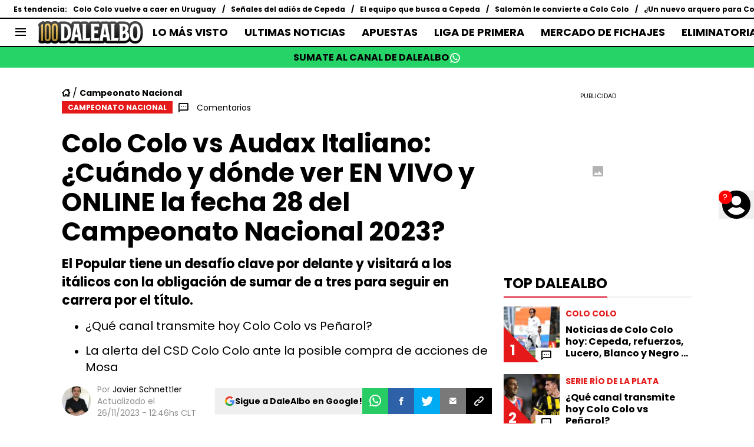

--- FILE ---
content_type: text/html; charset=utf-8
request_url: https://dalealbo.cl/colocolo/colo-colo-vs-audax-italiano-cuando-y-donde-ver-en-vivo-y-online-la-fecha-28-del-campeonato-nacional-2023-20231123-dla-52432.html
body_size: 92908
content:
<!DOCTYPE html><html lang="es-CL" class="__variable_d54827"><head><meta charSet="utf-8"/><meta name="viewport" content="width=device-width, initial-scale=1"/><link rel="preload" as="image" href="https://ds-images.bolavip.com/news/image/by-path?src=https://images.dalealbo.cl/images/authors/52_52/jschnettler.webp"/><link rel="preload" as="image" imageSrcSet="https://ds-images.bolavip.com/news/image?src=https%3A%2F%2Fimages.dalealbo.cl%2Fwebp%2Ffull%2FDLA_20231123_DLA_52432_Audax-Colo-Colo-1-scaled-e1701013481965.webp&amp;width=490&amp;height=275 490w, https://ds-images.bolavip.com/news/image?src=https%3A%2F%2Fimages.dalealbo.cl%2Fwebp%2Ffull%2FDLA_20231123_DLA_52432_Audax-Colo-Colo-1-scaled-e1701013481965.webp&amp;width=740&amp;height=416 740w" imageSizes="50vw" fetchPriority="high"/><link rel="stylesheet" href="https://statics.dalealbo.cl/_next/static/css/d3e81a983a8c209a.css" data-precedence="next"/><link rel="preload" as="script" fetchPriority="low" href="https://statics.dalealbo.cl/_next/static/chunks/webpack-f6f76848a2f33e09.js"/><script src="https://statics.dalealbo.cl/_next/static/chunks/1dd3208c-e4729dc367cf53a1.js" async=""></script><script src="https://statics.dalealbo.cl/_next/static/chunks/1528-1a949478d7705bb8.js" async=""></script><script src="https://statics.dalealbo.cl/_next/static/chunks/main-app-70b357c87e55cc0e.js" async=""></script><script src="https://statics.dalealbo.cl/_next/static/chunks/9219-0b3dda74a23ba0d3.js" async=""></script><script src="https://statics.dalealbo.cl/_next/static/chunks/1390-f436e5401c216de3.js" async=""></script><script src="https://statics.dalealbo.cl/_next/static/chunks/1804-04b05812ee6cf431.js" async=""></script><script src="https://statics.dalealbo.cl/_next/static/chunks/771-365f9caa4def9d79.js" async=""></script><script src="https://statics.dalealbo.cl/_next/static/chunks/app/article/%5B...segments%5D/page-0d2c82fbec20ab0b.js" async=""></script><script src="https://statics.dalealbo.cl/_next/static/chunks/app/layout-e7c33b89becaf377.js" async=""></script><link rel="preload" href="https://www.googletagmanager.com/gtag/js" as="script"/><link rel="preload" href="https://cdn.debugbear.com/jOxyAWKydqZd.js" as="script"/><link rel="preload" href="https://securepubads.g.doubleclick.net/tag/js/gpt.js" as="script"/><link rel="preload" href="https://futbol-cdn.relevant-digital.com/static/tags/61858d5befc5f52a55af692d.js" as="script"/><link rel="preload" href="https://cdn.gravitec.net/storage/64da45bffc433f3496181920889cdf41/client.js" as="script"/><link rel="preload" href="https://cdn.viafoura.net/entry/index.js" as="script"/><meta property="fb:app_id" content="157389297624545"/><meta property="fb:pages" content="13370934747"/><link rel="amphtml" href="https://dalealbo.cl/amp/colocolo/colo-colo-vs-audax-italiano-cuando-y-donde-ver-en-vivo-y-online-la-fecha-28-del-campeonato-nacional-2023-20231123-DLA-52432.html"/><meta property="push:title" content="Partido clave: ¿Cuándo y dónde ver a Colo Colo vs Audax Italiano?"/><meta property="push:description" content="El Popular tiene un desafío clave por delante y visitará a los itálicos con la obligación de sumar de a tres para seguir en carrera por el título."/><meta property="mrf:tags" content="audax-italiano;campeonato-nacional-2023;colo-colo"/><meta property="mrf:sections" content="Dale Albo;colocolo"/><meta property="og:updated_time" content="2023-11-26T12:46:17-03:00"/><title>¿Cuándo y dónde ver a Colo Colo vs Audax Italiano por la fecha 28?</title><meta name="description" content="Colo Colo vs Audax Italiano: Cómo, cuándo y dónde ver EN VIVO y ONLINE la fecha 28 del Campeonato Nacional 2023."/><link rel="manifest" href="https://statics.dalealbo.cl/manifest.json" crossorigin="use-credentials"/><meta name="keywords" content="Audax Italiano, Campeonato Nacional 2023, Colo Colo"/><meta name="robots" content="index, follow, max-image-preview:large"/><meta name="vf:container_id" content="DLA-52432"/><meta name="vf:lang" content="es"/><link rel="canonical" href="https://dalealbo.cl/colocolo/colo-colo-vs-audax-italiano-cuando-y-donde-ver-en-vivo-y-online-la-fecha-28-del-campeonato-nacional-2023-20231123-DLA-52432.html"/><link rel="alternate" type="application/rss+xml" title="Fuente RSS para Dale Albo" href="https://dalealbo.cl/rss/feed"/><meta property="og:title" content="Colo Colo vs Audax Italiano: ¿Cuándo y dónde ver EN VIVO y ONLINE la fecha 28 del Campeonato Nacional 2023?"/><meta property="og:description" content="Colo Colo vs Audax Italiano: Cómo, cuándo y dónde ver EN VIVO y ONLINE la fecha 28 del Campeonato Nacional 2023."/><meta property="og:url" content="https://dalealbo.cl/colocolo/colo-colo-vs-audax-italiano-cuando-y-donde-ver-en-vivo-y-online-la-fecha-28-del-campeonato-nacional-2023-20231123-DLA-52432.html"/><meta property="og:site_name" content="Dale Albo"/><meta property="og:locale" content="es_LA"/><meta property="og:image" content="https://ds-images.bolavip.com/news/image?src=https%3A%2F%2Fimages.dalealbo.cl%2Fjpg%2Ffull%2FDLA_20231123_DLA_52432_Audax-Colo-Colo-1-scaled-e1701013481965.jpg&amp;width=1200&amp;height=740"/><meta property="og:image:alt" content="Colo Colo vs Audax Italiano. Crédito: Photosport
"/><meta property="og:image:width" content="1200"/><meta property="og:image:height" content="740"/><meta property="og:type" content="article"/><meta property="article:published_time" content="2023-11-23T16:17:25-03:00"/><meta property="article:modified_time" content="2023-11-26T12:46:17-03:00"/><meta name="twitter:card" content="summary_large_image"/><meta name="twitter:site" content="dalealbo"/><meta name="twitter:creator" content="jschnettler"/><meta name="twitter:title" content="Colo Colo vs Audax Italiano: ¿Cuándo y dónde ver EN VIVO y ONLINE la fecha 28 del Campeonato Nacional 2023?"/><meta name="twitter:description" content="El Popular tiene un desafío clave por delante y visitará a los itálicos con la obligación de sumar de a tres para seguir en carrera por el título."/><meta name="twitter:image" content="https://ds-images.bolavip.com/news/image?src=https%3A%2F%2Fimages.dalealbo.cl%2Fjpg%2Ffull%2FDLA_20231123_DLA_52432_Audax-Colo-Colo-1-scaled-e1701013481965.jpg&amp;width=1200&amp;height=740"/><link rel="shortcut icon" href="https://statics.dalealbo.cl/favicon/favicon.ico"/><link rel="icon" href="https://statics.dalealbo.cl/favicon/favicon-16x16.png" type="image/png" sizes="16x16"/><link rel="icon" href="https://statics.dalealbo.cl/favicon/favicon-32x32.png" type="image/png" sizes="32x32"/><link rel="icon" href="https://statics.dalealbo.cl/favicon/favicon-96x96.png" type="image/png" sizes="96x96"/><link rel="apple-touch-icon-precomposed" href="https://statics.dalealbo.cl/favicon/apple-icon-57x57.png" sizes="57x57"/><link rel="apple-touch-icon-precomposed" href="https://statics.dalealbo.cl/favicon/apple-icon-76x76.png" sizes="76x76"/><link rel="apple-touch-icon-precomposed" href="https://statics.dalealbo.cl/favicon/apple-icon-120x120.png" sizes="120x120"/><link rel="apple-touch-icon-precomposed" href="https://statics.dalealbo.cl/favicon/apple-icon-180x180.png" sizes="180x180"/><meta name="next-size-adjust"/><style>.fsn-icon{font-family:var(--font-fsn-icons);speak:never;font-style:normal;font-weight:400;font-variant:normal;text-transform:none;line-height:1}.fsn-icon-share:before{content:"\e91b"}.fsn-icon-android:before{content:"\e900"}.fsn-icon-apple:before{content:"\e901"}.fsn-icon-arrow-down:before{content:"\e902"}.fsn-icon-arrow-drop-down:before{content:"\e903"}.fsn-icon-arrow-right:before{content:"\e904"}.fsn-icon-chain:before{content:"\e905"}.fsn-icon-check:before{content:"\e906"}.fsn-icon-clock:before{content:"\e907"}.fsn-icon-comment:before{content:"\e908"}.fsn-icon-facebook:before{content:"\e909"}.fsn-icon-house:before{content:"\e90a"}.fsn-icon-image:before{content:"\e90b"}.fsn-icon-instagram:before{content:"\e90c"}.fsn-icon-linkedin:before{content:"\e90d"}.fsn-icon-mail:before{content:"\e90e"}.fsn-icon-menu:before{content:"\e90f"}.fsn-icon-most-read:before{content:"\e910"}.fsn-icon-pinterest-p:before{content:"\e911"}.fsn-icon-rss-feed:before{content:"\e912"}.fsn-icon-spotify:before{content:"\e913"}.fsn-icon-telegram:before{content:"\e914"}.fsn-icon-tiktok:before{content:"\e915"}.fsn-icon-twitch:before{content:"\e916"}.fsn-icon-twitter:before{content:"\e917"}.fsn-icon-whatsapp:before{content:"\e918"}.fsn-icon-x-twitter:before{content:"\e919"}.fsn-icon-youtube:before{content:"\e91a"}@media (min-width:1300px){.with-skin{.article-infinite-scroll-wrapper,.article-wrapper{background:#fff;padding:10px}.article-wrapper{z-index:2}.infinite-scroll-container{z-index:1}.article-wrapper,.infinite-scroll-container{max-width:1090px}}}@media (prefers-reduced-motion:no-preference){html{scroll-behavior:smooth}}.with-skin .container-home-shields{position:relative;z-index:1000}.break-word{word-break:break-word}.wp-block-image{margin-bottom:20px;max-width:100%;overflow:hidden;& figcaption{text-align:center;margin-top:20px;font-size:14px;line-height:20px;font-weight:400}}.wp_fsn_poll amp-script{opacity:1}@keyframes bounceCustom{0%,to{transform:translateY(0)}50%{transform:translateY(-10px)}}th.article-table-heading{font-weight:700}*,:after,:before{--tw-border-spacing-x:0;--tw-border-spacing-y:0;--tw-translate-x:0;--tw-translate-y:0;--tw-rotate:0;--tw-skew-x:0;--tw-skew-y:0;--tw-scale-x:1;--tw-scale-y:1;--tw-pan-x: ;--tw-pan-y: ;--tw-pinch-zoom: ;--tw-scroll-snap-strictness:proximity;--tw-gradient-from-position: ;--tw-gradient-via-position: ;--tw-gradient-to-position: ;--tw-ordinal: ;--tw-slashed-zero: ;--tw-numeric-figure: ;--tw-numeric-spacing: ;--tw-numeric-fraction: ;--tw-ring-inset: ;--tw-ring-offset-width:0px;--tw-ring-offset-color:#fff;--tw-ring-color:rgba(59,130,246,.5);--tw-ring-offset-shadow:0 0 #0000;--tw-ring-shadow:0 0 #0000;--tw-shadow:0 0 #0000;--tw-shadow-colored:0 0 #0000;--tw-blur: ;--tw-brightness: ;--tw-contrast: ;--tw-grayscale: ;--tw-hue-rotate: ;--tw-invert: ;--tw-saturate: ;--tw-sepia: ;--tw-drop-shadow: ;--tw-backdrop-blur: ;--tw-backdrop-brightness: ;--tw-backdrop-contrast: ;--tw-backdrop-grayscale: ;--tw-backdrop-hue-rotate: ;--tw-backdrop-invert: ;--tw-backdrop-opacity: ;--tw-backdrop-saturate: ;--tw-backdrop-sepia: ;--tw-contain-size: ;--tw-contain-layout: ;--tw-contain-paint: ;--tw-contain-style: }::backdrop{--tw-border-spacing-x:0;--tw-border-spacing-y:0;--tw-translate-x:0;--tw-translate-y:0;--tw-rotate:0;--tw-skew-x:0;--tw-skew-y:0;--tw-scale-x:1;--tw-scale-y:1;--tw-pan-x: ;--tw-pan-y: ;--tw-pinch-zoom: ;--tw-scroll-snap-strictness:proximity;--tw-gradient-from-position: ;--tw-gradient-via-position: ;--tw-gradient-to-position: ;--tw-ordinal: ;--tw-slashed-zero: ;--tw-numeric-figure: ;--tw-numeric-spacing: ;--tw-numeric-fraction: ;--tw-ring-inset: ;--tw-ring-offset-width:0px;--tw-ring-offset-color:#fff;--tw-ring-color:rgba(59,130,246,.5);--tw-ring-offset-shadow:0 0 #0000;--tw-ring-shadow:0 0 #0000;--tw-shadow:0 0 #0000;--tw-shadow-colored:0 0 #0000;--tw-blur: ;--tw-brightness: ;--tw-contrast: ;--tw-grayscale: ;--tw-hue-rotate: ;--tw-invert: ;--tw-saturate: ;--tw-sepia: ;--tw-drop-shadow: ;--tw-backdrop-blur: ;--tw-backdrop-brightness: ;--tw-backdrop-contrast: ;--tw-backdrop-grayscale: ;--tw-backdrop-hue-rotate: ;--tw-backdrop-invert: ;--tw-backdrop-opacity: ;--tw-backdrop-saturate: ;--tw-backdrop-sepia: ;--tw-contain-size: ;--tw-contain-layout: ;--tw-contain-paint: ;--tw-contain-style: }

/*! tailwindcss v3.4.14 | MIT License | https://tailwindcss.com*/*,:after,:before{box-sizing:border-box;border:0 solid #e5e7eb}:after,:before{--tw-content:""}:host,html{line-height:1.5;-webkit-text-size-adjust:100%;-moz-tab-size:4;-o-tab-size:4;tab-size:4;font-family:ui-sans-serif,system-ui,sans-serif,Apple Color Emoji,Segoe UI Emoji,Segoe UI Symbol,Noto Color Emoji;font-feature-settings:normal;font-variation-settings:normal;-webkit-tap-highlight-color:transparent}body{margin:0;line-height:inherit}hr{height:0;color:inherit;border-top-width:1px}abbr:where([title]){-webkit-text-decoration:underline dotted;text-decoration:underline dotted}h1,h2,h3,h4,h5,h6{font-size:inherit;font-weight:inherit}a{color:inherit;text-decoration:inherit}b,strong{font-weight:bolder}code,kbd,pre,samp{font-family:ui-monospace,SFMono-Regular,Menlo,Monaco,Consolas,Liberation Mono,Courier New,monospace;font-feature-settings:normal;font-variation-settings:normal;font-size:1em}small{font-size:80%}sub,sup{font-size:75%;line-height:0;position:relative;vertical-align:baseline}sub{bottom:-.25em}sup{top:-.5em}table{text-indent:0;border-color:inherit;border-collapse:collapse}button,input,optgroup,select,textarea{font-family:inherit;font-feature-settings:inherit;font-variation-settings:inherit;font-size:100%;font-weight:inherit;line-height:inherit;letter-spacing:inherit;color:inherit;margin:0;padding:0}button,select{text-transform:none}button,input:where([type=button]),input:where([type=reset]),input:where([type=submit]){-webkit-appearance:button;background-color:transparent;background-image:none}:-moz-focusring{outline:auto}:-moz-ui-invalid{box-shadow:none}progress{vertical-align:baseline}::-webkit-inner-spin-button,::-webkit-outer-spin-button{height:auto}[type=search]{-webkit-appearance:textfield;outline-offset:-2px}::-webkit-search-decoration{-webkit-appearance:none}::-webkit-file-upload-button{-webkit-appearance:button;font:inherit}summary{display:list-item}blockquote,dd,dl,figure,h1,h2,h3,h4,h5,h6,hr,p,pre{margin:0}fieldset{margin:0}fieldset,legend{padding:0}menu,ol,ul{list-style:none;margin:0;padding:0}dialog{padding:0}textarea{resize:vertical}input::-moz-placeholder,textarea::-moz-placeholder{opacity:1;color:#9ca3af}input::placeholder,textarea::placeholder{opacity:1;color:#9ca3af}[role=button],button{cursor:pointer}:disabled{cursor:default}audio,canvas,embed,iframe,img,object,svg,video{display:block;vertical-align:middle}img,video{max-width:100%;height:auto}[hidden]:where(:not([hidden=until-found])){display:none}.sr-only{position:absolute;width:1px;height:1px;padding:0;margin:-1px;overflow:hidden;clip:rect(0,0,0,0);white-space:nowrap;border-width:0}.pointer-events-none{pointer-events:none}.\!visible{visibility:visible!important}.visible{visibility:visible}.invisible{visibility:hidden}.collapse{visibility:collapse}.static{position:static}.fixed{position:fixed}.absolute{position:absolute}.relative{position:relative}.sticky{position:sticky}.inset-x-0{left:0;right:0}.-bottom-\[2px\]{bottom:-2px}.-bottom-\[46px\]{bottom:-46px}.-top-3{top:-.75rem}.-top-\[1000px\]{top:-1000px}.bottom-0{bottom:0}.bottom-0\.5{bottom:.125rem}.bottom-6{bottom:1.5rem}.bottom-\[26px\]{bottom:26px}.bottom-\[60px\]{bottom:60px}.left-0{left:0}.left-1\/2{left:50%}.left-2{left:.5rem}.left-\[15px\]{left:15px}.left-\[3px\]{left:3px}.left-\[40px\]{left:40px}.left-\[50px\]{left:50px}.left-\[8px\]{left:8px}.left-\[calc\(50\%-\(348px\/2\)\)\]{left:calc(50% - 174px)}.left-auto{left:auto}.right-0{right:0}.right-6{right:1.5rem}.right-\[-6\%\]{right:-6%}.right-\[10px\]{right:10px}.right-\[1px\]{right:1px}.right-\[220px\]{right:220px}.right-\[40px\]{right:40px}.right-\[5px\]{right:5px}.top-0{top:0}.top-1\/2{top:50%}.top-\[-17px\]{top:-17px}.top-\[-25px\]{top:-25px}.top-\[-30px\]{top:-30px}.top-\[10px\]{top:10px}.top-\[110px\]{top:110px}.top-\[118px\]{top:118px}.top-\[135px\]{top:135px}.top-\[160px\]{top:160px}.top-\[30px\]{top:30px}.top-\[50px\]{top:50px}.top-\[58px\]{top:58px}.top-\[60px\]{top:60px}.top-\[61px\]{top:61px}.top-\[80px\]{top:80px}.top-\[88px\]{top:88px}.top-\[8px\]{top:8px}.top-auto{top:auto}.top-full{top:100%}.isolate{isolation:isolate}.-z-\[1\]{z-index:-1}.z-10{z-index:10}.z-50{z-index:50}.z-\[10000000\]{z-index:10000000}.z-\[100000\]{z-index:100000}.z-\[1001\]{z-index:1001}.z-\[10\]{z-index:10}.z-\[1\]{z-index:1}.z-\[2\]{z-index:2}.z-\[50\]{z-index:50}.z-\[5\]{z-index:5}.z-\[900\]{z-index:900}.z-\[99998\]{z-index:99998}.z-\[999999\]{z-index:999999}.z-\[9999\]{z-index:9999}.z-\[999\]{z-index:999}.order-4{order:4}.float-right{float:right}.m-0{margin:0}.m-1{margin:.25rem}.m-\[-42px_10px_30px\]{margin:-42px 10px 30px}.m-\[0_-10px_20px\]{margin:0 -10px 20px}.m-\[0_0_14px\]{margin:0 0 14px}.m-\[0_0_36px\]{margin:0 0 36px}.m-\[0_12px_0_17px\]{margin:0 12px 0 17px}.m-\[0_1px\]{margin:0 1px}.m-\[0_4px_0_5px\]{margin:0 4px 0 5px}.m-\[0_7px\]{margin:0 7px}.m-\[0_8px\]{margin:0 8px}.m-\[10px\]{margin:10px}.m-\[10px_0\]{margin:10px 0}.m-\[10px_0_20px\]{margin:10px 0 20px}.m-\[10px_10px_0\]{margin:10px 10px 0}.m-\[10px_15px_10px_10px\]{margin:10px 15px 10px 10px}.m-\[13px_0px_7px\]{margin:13px 0 7px}.m-\[1px\]{margin:1px}.m-\[1px_-10px_15px\]{margin:1px -10px 15px}.m-\[29px_0_34px\]{margin:29px 0 34px}.m-\[30px_0_20px\]{margin:30px 0 20px}.\!my-\[24px\]{margin-top:24px!important;margin-bottom:24px!important}.-mx-\[10px\]{margin-left:-10px;margin-right:-10px}.mx-4{margin-left:1rem;margin-right:1rem}.mx-\[10px\]{margin-left:10px;margin-right:10px}.mx-\[15px\]{margin-left:15px;margin-right:15px}.mx-\[1px\]{margin-left:1px;margin-right:1px}.mx-\[20px\]{margin-left:20px;margin-right:20px}.mx-\[32px\]{margin-left:32px;margin-right:32px}.mx-\[40px\]{margin-left:40px;margin-right:40px}.mx-\[4px\]{margin-left:4px;margin-right:4px}.mx-\[7px\]{margin-left:7px;margin-right:7px}.mx-auto{margin-left:auto;margin-right:auto}.my-10{margin-top:2.5rem;margin-bottom:2.5rem}.my-2\.5{margin-top:.625rem;margin-bottom:.625rem}.my-5{margin-top:1.25rem;margin-bottom:1.25rem}.my-8{margin-top:2rem;margin-bottom:2rem}.my-\[10px\]{margin-top:10px;margin-bottom:10px}.my-\[13px\]{margin-top:13px;margin-bottom:13px}.my-\[14px\]{margin-top:14px;margin-bottom:14px}.my-\[20px\]{margin-top:20px;margin-bottom:20px}.my-\[26px\]{margin-top:26px;margin-bottom:26px}.my-\[30px\]{margin-top:30px;margin-bottom:30px}.-mb-\[1px\]{margin-bottom:-1px}.-mb-\[2px\]{margin-bottom:-2px}.-mt-\[40px\]{margin-top:-40px}.-mt-\[6px\]{margin-top:-6px}.mb-0{margin-bottom:0}.mb-2{margin-bottom:.5rem}.mb-2\.5{margin-bottom:.625rem}.mb-3{margin-bottom:.75rem}.mb-4{margin-bottom:1rem}.mb-5{margin-bottom:1.25rem}.mb-6{margin-bottom:1.5rem}.mb-8{margin-bottom:2rem}.mb-\[-0\.5rem\]{margin-bottom:-.5rem}.mb-\[0\]{margin-bottom:0}.mb-\[10px\]{margin-bottom:10px}.mb-\[11px\]{margin-bottom:11px}.mb-\[12px\]{margin-bottom:12px}.mb-\[14px\]{margin-bottom:14px}.mb-\[15px\]{margin-bottom:15px}.mb-\[17px\]{margin-bottom:17px}.mb-\[18px\]{margin-bottom:18px}.mb-\[20px\]{margin-bottom:20px}.mb-\[24px\]{margin-bottom:24px}.mb-\[25px\]{margin-bottom:25px}.mb-\[2px\]{margin-bottom:2px}.mb-\[30px\]{margin-bottom:30px}.mb-\[35px\]{margin-bottom:35px}.mb-\[3px\]{margin-bottom:3px}.mb-\[40px\]{margin-bottom:40px}.mb-\[4px\]{margin-bottom:4px}.mb-\[53px\]{margin-bottom:53px}.mb-\[5px\]{margin-bottom:5px}.mb-\[6px\]{margin-bottom:6px}.mb-\[8px\]{margin-bottom:8px}.mb-\[9px\]{margin-bottom:9px}.mb-auto{margin-bottom:auto}.ml-1{margin-left:.25rem}.ml-1\.5{margin-left:.375rem}.ml-2\.5{margin-left:.625rem}.ml-3{margin-left:.75rem}.ml-\[10px\]{margin-left:10px}.ml-\[20px\]{margin-left:20px}.ml-\[24px\]{margin-left:24px}.ml-\[2px\]{margin-left:2px}.ml-auto{margin-left:auto}.mr-2{margin-right:.5rem}.mr-2\.5{margin-right:.625rem}.mr-\[10px\]{margin-right:10px}.mr-\[14px\]{margin-right:14px}.mr-\[15px\]{margin-right:15px}.mr-\[17px\]{margin-right:17px}.mr-\[20px\]{margin-right:20px}.mr-\[25px\]{margin-right:25px}.mr-\[2px\]{margin-right:2px}.mr-\[30px\]{margin-right:30px}.mr-\[35px\]{margin-right:35px}.mr-\[3px\]{margin-right:3px}.mr-\[4px\]{margin-right:4px}.mr-\[5px\]{margin-right:5px}.mr-\[6px\]{margin-right:6px}.mr-\[8px\]{margin-right:8px}.mr-auto{margin-right:auto}.mt-0{margin-top:0}.mt-2{margin-top:.5rem}.mt-2\.5{margin-top:.625rem}.mt-4{margin-top:1rem}.mt-5{margin-top:1.25rem}.mt-8{margin-top:2rem}.mt-\[1\.5px\]{margin-top:1.5px}.mt-\[10px\]{margin-top:10px}.mt-\[12px\]{margin-top:12px}.mt-\[16px\]{margin-top:16px}.mt-\[17px\]{margin-top:17px}.mt-\[1px\]{margin-top:1px}.mt-\[20px\]{margin-top:20px}.mt-\[21px\]{margin-top:21px}.mt-\[25px\]{margin-top:25px}.mt-\[30px\]{margin-top:30px}.mt-\[3px\]{margin-top:3px}.mt-\[5px\]{margin-top:5px}.mt-\[60px\]{margin-top:60px}.mt-\[6px\]{margin-top:6px}.mt-\[7px\]{margin-top:7px}.mt-auto{margin-top:auto}.box-border{box-sizing:border-box}.box-content{box-sizing:content-box}.line-clamp-1{-webkit-line-clamp:1}.line-clamp-1,.line-clamp-2{overflow:hidden;display:-webkit-box;-webkit-box-orient:vertical}.line-clamp-2{-webkit-line-clamp:2}.line-clamp-3{overflow:hidden;display:-webkit-box;-webkit-box-orient:vertical;-webkit-line-clamp:3}.block{display:block}.inline-block{display:inline-block}.inline{display:inline}.flex{display:flex}.inline-flex{display:inline-flex}.table{display:table}.grid{display:grid}.contents{display:contents}.hidden{display:none}.aspect-\[1\/1\]{aspect-ratio:1/1}.aspect-\[1\/2\]{aspect-ratio:1/2}.aspect-\[1\/3\]{aspect-ratio:1/3}.aspect-\[1\/4\]{aspect-ratio:1/4}.aspect-\[16\/9\]{aspect-ratio:16/9}.aspect-\[261\/195\]{aspect-ratio:261/195}.aspect-\[293\/670\]{aspect-ratio:293/670}.aspect-\[355\/287\]{aspect-ratio:355/287}.aspect-\[4\/3\]{aspect-ratio:4/3}.aspect-\[540\/708\]{aspect-ratio:540/708}.aspect-\[80\/80\]{aspect-ratio:80/80}.aspect-square{aspect-ratio:1/1}.aspect-video{aspect-ratio:16/9}.\!h-\[57px\]{height:57px!important}.h-0{height:0}.h-11{height:2.75rem}.h-2{height:.5rem}.h-6{height:1.5rem}.h-8{height:2rem}.h-\[1\.5em\]{height:1.5em}.h-\[101px\]{height:101px}.h-\[11ppx\]{height:11ppx}.h-\[128px\]{height:128px}.h-\[13px\]{height:13px}.h-\[160px\]{height:160px}.h-\[16px\]{height:16px}.h-\[18px\]{height:18px}.h-\[192px\]{height:192px}.h-\[1px\]{height:1px}.h-\[20px\]{height:20px}.h-\[22\.5px\]{height:22.5px}.h-\[23px\]{height:23px}.h-\[24px\]{height:24px}.h-\[25px\]{height:25px}.h-\[26px\]{height:26px}.h-\[29px\]{height:29px}.h-\[2px\]{height:2px}.h-\[30px\]{height:30px}.h-\[35px\]{height:35px}.h-\[37px\]{height:37px}.h-\[38px\]{height:38px}.h-\[3px\]{height:3px}.h-\[40px\]{height:40px}.h-\[41px\]{height:41px}.h-\[441px\]{height:441px}.h-\[44px\]{height:44px}.h-\[45px\]{height:45px}.h-\[46px\]{height:46px}.h-\[47px\]{height:47px}.h-\[48px\]{height:48px}.h-\[50px\]{height:50px}.h-\[56px\]{height:56px}.h-\[57px\]{height:57px}.h-\[58px\]{height:58px}.h-\[60px\]{height:60px}.h-\[63px\]{height:63px}.h-\[647px\]{height:647px}.h-\[69px\]{height:69px}.h-\[70px\]{height:70px}.h-\[75px\]{height:75px}.h-\[8px\]{height:8px}.h-\[90px\]{height:90px}.h-\[91px\]{height:91px}.h-\[92px\]{height:92px}.h-\[95px\]{height:95px}.h-\[9px\]{height:9px}.h-\[calc\(100\%-110px\)\]{height:calc(100% - 110px)}.h-\[calc\(100\%-130px\)\]{height:calc(100% - 130px)}.h-\[calc\(100\%-50px\)\]{height:calc(100% - 50px)}.h-\[calc\(100\%-60px\)\]{height:calc(100% - 60px)}.h-auto{height:auto}.h-full{height:100%}.max-h-0{max-height:0}.max-h-\[16px\]{max-height:16px}.max-h-\[20px\]{max-height:20px}.max-h-\[300px\]{max-height:300px}.max-h-\[32px\]{max-height:32px}.max-h-\[34px\]{max-height:34px}.max-h-\[38px\]{max-height:38px}.max-h-\[63px\]{max-height:63px}.max-h-\[65px\]{max-height:65px}.max-h-\[76px\]{max-height:76px}.max-h-screen{max-height:100vh}.min-h-0{min-height:0}.min-h-\[100px\]{min-height:100px}.min-h-\[150px\]{min-height:150px}.min-h-\[160px\]{min-height:160px}.min-h-\[18px\]{min-height:18px}.min-h-\[230px\]{min-height:230px}.min-h-\[250px\]{min-height:250px}.min-h-\[38px\]{min-height:38px}.min-h-\[40px\]{min-height:40px}.min-h-\[425px\]{min-height:425px}.min-h-\[428px\]{min-height:428px}.min-h-\[600px\]{min-height:600px}.min-h-\[63px\]{min-height:63px}.min-h-\[72px\]{min-height:72px}.min-h-\[75px\]{min-height:75px}.min-h-\[91px\]{min-height:91px}.min-h-\[95px\]{min-height:95px}.w-0{width:0}.w-1\/2{width:50%}.w-11{width:2.75rem}.w-2{width:.5rem}.w-6{width:1.5rem}.w-8{width:2rem}.w-\[1\.5em\]{width:1.5em}.w-\[100px\]{width:100px}.w-\[10px\]{width:10px}.w-\[124px\]{width:124px}.w-\[12px\]{width:12px}.w-\[139px\]{width:139px}.w-\[160px\]{width:160px}.w-\[168px\]{width:168px}.w-\[175px\]{width:175px}.w-\[182px\]{width:182px}.w-\[18px\]{width:18px}.w-\[1px\]{width:1px}.w-\[200px\]{width:200px}.w-\[24px\]{width:24px}.w-\[256px\]{width:256px}.w-\[25px\]{width:25px}.w-\[27px\]{width:27px}.w-\[280px\]{width:280px}.w-\[30\%\]{width:30%}.w-\[300px\]{width:300px}.w-\[30px\]{width:30px}.w-\[320px\]{width:320px}.w-\[35px\]{width:35px}.w-\[37px\]{width:37px}.w-\[38px\]{width:38px}.w-\[40px\]{width:40px}.w-\[45\%\]{width:45%}.w-\[45px\]{width:45px}.w-\[47px\]{width:47px}.w-\[48px\]{width:48px}.w-\[50px\]{width:50px}.w-\[56px\]{width:56px}.w-\[60px\]{width:60px}.w-\[63px\]{width:63px}.w-\[83px\]{width:83px}.w-\[84px\]{width:84px}.w-\[8px\]{width:8px}.w-\[90px\]{width:90px}.w-\[95\%\]{width:95%}.w-\[95px\]{width:95px}.w-\[9px\]{width:9px}.w-\[calc\(100\%-20px\)\]{width:calc(100% - 20px)}.w-auto{width:auto}.w-fit{width:-moz-fit-content;width:fit-content}.w-full{width:100%}.w-max{width:-moz-max-content;width:max-content}.min-w-6{min-width:1.5rem}.min-w-\[100\%\]{min-width:100%}.min-w-\[100px\]{min-width:100px}.min-w-\[104px\]{min-width:104px}.min-w-\[112px\]{min-width:112px}.min-w-\[130px\]{min-width:130px}.min-w-\[134px\]{min-width:134px}.min-w-\[168px\]{min-width:168px}.min-w-\[18px\]{min-width:18px}.min-w-\[200px\]{min-width:200px}.min-w-\[233px\]{min-width:233px}.min-w-\[250px\]{min-width:250px}.min-w-\[30px\]{min-width:30px}.min-w-\[35px\]{min-width:35px}.min-w-\[36px\]{min-width:36px}.min-w-\[45px\]{min-width:45px}.min-w-\[75px\]{min-width:75px}.min-w-\[83px\]{min-width:83px}.min-w-\[84px\]{min-width:84px}.min-w-\[90px\]{min-width:90px}.min-w-\[92px\]{min-width:92px}.min-w-fit{min-width:-moz-fit-content;min-width:fit-content}.max-w-\[100\%\]{max-width:100%}.max-w-\[100px\]{max-width:100px}.max-w-\[100vw\]{max-width:100vw}.max-w-\[1017px\]{max-width:1017px}.max-w-\[1070px\]{max-width:1070px}.max-w-\[109px\]{max-width:109px}.max-w-\[110px\]{max-width:110px}.max-w-\[1200px\]{max-width:1200px}.max-w-\[122px\]{max-width:122px}.max-w-\[1240px\]{max-width:1240px}.max-w-\[1280px\]{max-width:1280px}.max-w-\[145px\]{max-width:145px}.max-w-\[160px\]{max-width:160px}.max-w-\[16px\]{max-width:16px}.max-w-\[192px\]{max-width:192px}.max-w-\[195px\]{max-width:195px}.max-w-\[200px\]{max-width:200px}.max-w-\[238px\]{max-width:238px}.max-w-\[250px\]{max-width:250px}.max-w-\[255px\]{max-width:255px}.max-w-\[26px\]{max-width:26px}.max-w-\[275px\]{max-width:275px}.max-w-\[293px\]{max-width:293px}.max-w-\[30px\]{max-width:30px}.max-w-\[320px\]{max-width:320px}.max-w-\[32px\]{max-width:32px}.max-w-\[330px\]{max-width:330px}.max-w-\[348px\]{max-width:348px}.max-w-\[360px\]{max-width:360px}.max-w-\[375px\]{max-width:375px}.max-w-\[380px\]{max-width:380px}.max-w-\[400px\]{max-width:400px}.max-w-\[500px\]{max-width:500px}.max-w-\[52px\]{max-width:52px}.max-w-\[550px\]{max-width:550px}.max-w-\[655px\]{max-width:655px}.max-w-\[688px\]{max-width:688px}.max-w-\[70px\]{max-width:70px}.max-w-\[90\%\]{max-width:90%}.max-w-\[92px\]{max-width:92px}.max-w-\[calc\(100\%-153px\)\]{max-width:calc(100% - 153px)}.max-w-\[calc\(100\%-40px\)\]{max-width:calc(100% - 40px)}.max-w-\[calc\(100vw-20px\)\]{max-width:calc(100vw - 20px)}.max-w-\[calc\(50\%-49px\)\]{max-width:calc(50% - 49px)}.max-w-full{max-width:100%}.max-w-lg{max-width:32rem}.flex-1{flex:1 1 0%}.flex-\[0_0_260px\]{flex:0 0 260px}.flex-\[0_0_auto\]{flex:0 0 auto}.flex-\[0_0_calc\(100\%-135px\)\]{flex:0 0 calc(100% - 135px)}.flex-\[1_1_0\]{flex:1 1 0}.flex-\[1_1_50\%\]{flex:1 1 50%}.flex-shrink-0{flex-shrink:0}.flex-grow,.flex-grow-\[1\],.grow{flex-grow:1}.basis-0{flex-basis:0px}.basis-\[160px\]{flex-basis:160px}.basis-\[20\%\]{flex-basis:20%}.basis-\[25\%\]{flex-basis:25%}.basis-\[40px\]{flex-basis:40px}.basis-\[50px\]{flex-basis:50px}.basis-\[54px\]{flex-basis:54px}.basis-\[76px\]{flex-basis:76px}.basis-\[95px\]{flex-basis:95px}.table-auto{table-layout:auto}.-translate-x-1\/2{--tw-translate-x:-50%}.-translate-x-1\/2,.-translate-y-1\/2{transform:translate(var(--tw-translate-x),var(--tw-translate-y)) rotate(var(--tw-rotate)) skewX(var(--tw-skew-x)) skewY(var(--tw-skew-y)) scaleX(var(--tw-scale-x)) scaleY(var(--tw-scale-y))}.-translate-y-1\/2{--tw-translate-y:-50%}.-rotate-45{--tw-rotate:-45deg}.-rotate-45,.rotate-180{transform:translate(var(--tw-translate-x),var(--tw-translate-y)) rotate(var(--tw-rotate)) skewX(var(--tw-skew-x)) skewY(var(--tw-skew-y)) scaleX(var(--tw-scale-x)) scaleY(var(--tw-scale-y))}.rotate-180{--tw-rotate:180deg}.rotate-45{--tw-rotate:45deg}.rotate-45,.rotate-90{transform:translate(var(--tw-translate-x),var(--tw-translate-y)) rotate(var(--tw-rotate)) skewX(var(--tw-skew-x)) skewY(var(--tw-skew-y)) scaleX(var(--tw-scale-x)) scaleY(var(--tw-scale-y))}.rotate-90{--tw-rotate:90deg}.transform{transform:translate(var(--tw-translate-x),var(--tw-translate-y)) rotate(var(--tw-rotate)) skewX(var(--tw-skew-x)) skewY(var(--tw-skew-y)) scaleX(var(--tw-scale-x)) scaleY(var(--tw-scale-y))}.animate-\[bounceCustom_3s_infinite_ease-in-out\]{animation:bounceCustom 3s ease-in-out infinite}.cursor-default{cursor:default}.cursor-not-allowed{cursor:not-allowed}.cursor-pointer{cursor:pointer}.select-none{-webkit-user-select:none;-moz-user-select:none;user-select:none}.resize{resize:both}.snap-x{scroll-snap-type:x var(--tw-scroll-snap-strictness)}.scroll-mt-\[110px\]{scroll-margin-top:110px}.list-decimal{list-style-type:decimal}.list-disc{list-style-type:disc}.list-none{list-style-type:none}.grid-cols-3{grid-template-columns:repeat(3,minmax(0,1fr))}.flex-row{flex-direction:row}.flex-row-reverse{flex-direction:row-reverse}.flex-col{flex-direction:column}.flex-wrap{flex-wrap:wrap}.flex-nowrap{flex-wrap:nowrap}.place-content-center{place-content:center}.items-start{align-items:flex-start}.items-end{align-items:flex-end}.items-center{align-items:center}.justify-start{justify-content:flex-start}.justify-end{justify-content:flex-end}.justify-center{justify-content:center}.justify-between{justify-content:space-between}.justify-around{justify-content:space-around}.justify-evenly{justify-content:space-evenly}.gap-1{gap:.25rem}.gap-10{gap:2.5rem}.gap-2{gap:.5rem}.gap-2\.5{gap:.625rem}.gap-3{gap:.75rem}.gap-4{gap:1rem}.gap-5{gap:1.25rem}.gap-9{gap:2.25rem}.gap-\[10px\]{gap:10px}.gap-\[12px\]{gap:12px}.gap-\[15px\]{gap:15px}.gap-\[17px_14px\]{gap:17px 14px}.gap-\[1px\]{gap:1px}.gap-\[20px\]{gap:20px}.gap-\[20px_50px\]{gap:20px 50px}.gap-\[24px\]{gap:24px}.gap-\[25px\]{gap:25px}.gap-\[30px\]{gap:30px}.gap-\[3px_5px\]{gap:3px 5px}.gap-\[40px\]{gap:40px}.gap-\[5px\]{gap:5px}.gap-\[5px_15px\]{gap:5px 15px}.gap-\[6px\]{gap:6px}.gap-\[7px\]{gap:7px}.gap-\[8px\]{gap:8px}.space-x-0>:not([hidden])~:not([hidden]){--tw-space-x-reverse:0;margin-right:calc(0px*var(--tw-space-x-reverse));margin-left:calc(0px*(1 - var(--tw-space-x-reverse)))}.space-x-4>:not([hidden])~:not([hidden]){--tw-space-x-reverse:0;margin-right:calc(1rem*var(--tw-space-x-reverse));margin-left:calc(1rem*(1 - var(--tw-space-x-reverse)))}.space-y-1>:not([hidden])~:not([hidden]){--tw-space-y-reverse:0;margin-top:calc(.25rem*(1 - var(--tw-space-y-reverse)));margin-bottom:calc(.25rem*var(--tw-space-y-reverse))}.space-y-2>:not([hidden])~:not([hidden]){--tw-space-y-reverse:0;margin-top:calc(.5rem*(1 - var(--tw-space-y-reverse)));margin-bottom:calc(.5rem*var(--tw-space-y-reverse))}.space-y-\[25px\]>:not([hidden])~:not([hidden]){--tw-space-y-reverse:0;margin-top:calc(25px*(1 - var(--tw-space-y-reverse)));margin-bottom:calc(25px*var(--tw-space-y-reverse))}.self-start{align-self:flex-start}.self-end{align-self:flex-end}.overflow-auto{overflow:auto}.overflow-hidden{overflow:hidden}.overflow-x-auto{overflow-x:auto}.overflow-y-auto{overflow-y:auto}.overflow-y-hidden{overflow-y:hidden}.overflow-x-clip{overflow-x:clip}.overflow-y-visible{overflow-y:visible}.overflow-x-scroll{overflow-x:scroll}.overflow-y-scroll{overflow-y:scroll}.truncate{overflow:hidden;text-overflow:ellipsis}.truncate,.whitespace-nowrap{white-space:nowrap}.break-words{overflow-wrap:break-word}.rounded{border-radius:.25rem}.rounded-\[10px\]{border-radius:10px}.rounded-\[24px\]{border-radius:24px}.rounded-\[25px\]{border-radius:25px}.rounded-\[2px\]{border-radius:2px}.rounded-\[5px\]{border-radius:5px}.rounded-\[8px\]{border-radius:8px}.rounded-\[9999999px\]{border-radius:9999999px}.rounded-\[9px\]{border-radius:9px}.rounded-full{border-radius:9999px}.rounded-md{border-radius:.375rem}.rounded-l-\[5px\]{border-top-left-radius:5px;border-bottom-left-radius:5px}.rounded-r-\[5px\]{border-top-right-radius:5px;border-bottom-right-radius:5px}.rounded-bl-\[20px\]{border-bottom-left-radius:20px}.rounded-br-\[20px\]{border-bottom-right-radius:20px}.rounded-tl-\[20px\]{border-top-left-radius:20px}.rounded-tl-\[5px\]{border-top-left-radius:5px}.rounded-tr-\[20px\]{border-top-right-radius:20px}.border-\[1px\]{border-width:1px}.border-\[2px\]{border-width:2px}.border-\[3px\]{border-width:3px}.border-\[5px\]{border-width:5px}.border-articleHeadSectionBorderWidth{border-width:0}.border-articleTableData,.border-complianceFooterDivider{border-width:1px}.border-b-2{border-bottom-width:2px}.border-b-\[1px\]{border-bottom-width:1px}.border-b-\[2px\]{border-bottom-width:2px}.border-b-\[60px\]{border-bottom-width:60px}.border-b-articleLinkTextHover{border-bottom-width:4px}.border-l-\[15px\]{border-left-width:15px}.border-l-\[1px\]{border-left-width:1px}.border-r-2{border-right-width:2px}.border-r-\[1px\]{border-right-width:1px}.border-r-\[60px\]{border-right-width:60px}.border-t-2{border-top-width:2px}.border-t-\[1px\]{border-top-width:1px}.border-t-\[2px\]{border-top-width:2px}.border-t-partOfBCFooterBorder{border-top-width:1px}.border-solid{border-style:solid}.border-dashed{border-style:dashed}.border-none{border-style:none}.border-\[\#4C4C4C\]{--tw-border-opacity:1;border-color:rgb(76 76 76/var(--tw-border-opacity))}.border-\[\#888\]{--tw-border-opacity:1;border-color:rgb(136 136 136/var(--tw-border-opacity))}.border-\[\#E60020\]{--tw-border-opacity:1;border-color:rgb(230 0 32/var(--tw-border-opacity))}.border-\[\#FFC400\]{--tw-border-opacity:1;border-color:rgb(255 196 0/var(--tw-border-opacity))}.border-\[\#bbb\]{--tw-border-opacity:1;border-color:rgb(187 187 187/var(--tw-border-opacity))}.border-\[\#ccc\]{--tw-border-opacity:1;border-color:rgb(204 204 204/var(--tw-border-opacity))}.border-\[\#d9d9d9\]\/20{border-color:hsla(0,0%,85%,.2)}.border-\[\#ddd\]{--tw-border-opacity:1;border-color:rgb(221 221 221/var(--tw-border-opacity))}.border-\[\#efefef33\]{border-color:#efefef33}.border-\[rgba\(0\2c 0\2c 0\2c 0\.65\)\]{border-color:rgba(0,0,0,.65)}.border-articleComments,.border-articleSeeAlso{--tw-border-opacity:1;border-color:rgb(216 18 47/var(--tw-border-opacity))}.border-black{--tw-border-opacity:1;border-color:rgb(0 0 0/var(--tw-border-opacity))}.border-complianceFooterBorder{--tw-border-opacity:1;border-color:rgb(229 25 25/var(--tw-border-opacity))}.border-complianceFooterDivider{border-color:#ffffff4d}.border-complianceHeaderBorder{--tw-border-opacity:1;border-color:rgb(229 25 25/var(--tw-border-opacity))}.border-gray-200{--tw-border-opacity:1;border-color:rgb(229 231 235/var(--tw-border-opacity))}.border-gray-300{--tw-border-opacity:1;border-color:rgb(209 213 219/var(--tw-border-opacity))}.border-header{--tw-border-opacity:1;border-color:rgb(255 255 255/var(--tw-border-opacity))}.border-lightGray{--tw-border-opacity:1;border-color:rgb(239 239 239/var(--tw-border-opacity))}.border-orange-600{--tw-border-opacity:1;border-color:rgb(234 88 12/var(--tw-border-opacity))}.border-primary{--tw-border-opacity:1;border-color:rgb(229 25 25/var(--tw-border-opacity))}.border-verticalRecirculationBlockTitleBorder{--tw-border-opacity:1;border-color:rgb(216 18 47/var(--tw-border-opacity))}.border-white{--tw-border-opacity:1;border-color:rgb(255 255 255/var(--tw-border-opacity))}.border-white\/30{border-color:hsla(0,0%,100%,.3)}.border-b-\[\#0000001a\]{border-bottom-color:#0000001a}.border-b-articleHeadSectionBorder{--tw-border-opacity:1;border-bottom-color:rgb(229 25 25/var(--tw-border-opacity))}.border-b-articleLinkTextHover{--tw-border-opacity:1;border-bottom-color:rgb(255 255 255/var(--tw-border-opacity))}.border-b-verticalRecirculationNewsCard{--tw-border-opacity:1;border-bottom-color:rgb(229 25 25/var(--tw-border-opacity))}.border-r-transparent{border-right-color:transparent}.border-r-white{--tw-border-opacity:1;border-right-color:rgb(255 255 255/var(--tw-border-opacity))}.border-t-\[\#bbb\]{--tw-border-opacity:1;border-top-color:rgb(187 187 187/var(--tw-border-opacity))}.border-t-\[\#d81f30\]{--tw-border-opacity:1;border-top-color:rgb(216 31 48/var(--tw-border-opacity))}.border-t-partOfBCFooterBorder{border-top-color:#ffffff4d}.bg-\[\#00000033\]{background-color:#00000033}.bg-\[\#000000b3\]{background-color:#000000b3}.bg-\[\#0072f9\]{--tw-bg-opacity:1;background-color:rgb(0 114 249/var(--tw-bg-opacity))}.bg-\[\#111\]{--tw-bg-opacity:1;background-color:rgb(17 17 17/var(--tw-bg-opacity))}.bg-\[\#147053\]{--tw-bg-opacity:1;background-color:rgb(20 112 83/var(--tw-bg-opacity))}.bg-\[\#252525\]{--tw-bg-opacity:1;background-color:rgb(37 37 37/var(--tw-bg-opacity))}.bg-\[\#25D366\]{--tw-bg-opacity:1;background-color:rgb(37 211 102/var(--tw-bg-opacity))}.bg-\[\#3139f2\]{--tw-bg-opacity:1;background-color:rgb(49 57 242/var(--tw-bg-opacity))}.bg-\[\#EFEFEF\]{--tw-bg-opacity:1;background-color:rgb(239 239 239/var(--tw-bg-opacity))}.bg-\[\#F2F2F2\]{--tw-bg-opacity:1;background-color:rgb(242 242 242/var(--tw-bg-opacity))}.bg-\[\#F3F1FF\]{--tw-bg-opacity:1;background-color:rgb(243 241 255/var(--tw-bg-opacity))}.bg-\[\#FFFFFF26\]{background-color:#ffffff26}.bg-\[\#b8102a\]{--tw-bg-opacity:1;background-color:rgb(184 16 42/var(--tw-bg-opacity))}.bg-\[\#bebebe\]{--tw-bg-opacity:1;background-color:rgb(190 190 190/var(--tw-bg-opacity))}.bg-\[\#d3d3d3\]{--tw-bg-opacity:1;background-color:rgb(211 211 211/var(--tw-bg-opacity))}.bg-\[\#ddd\],.bg-\[\#dddddd\]{--tw-bg-opacity:1;background-color:rgb(221 221 221/var(--tw-bg-opacity))}.bg-\[\#e04403\]{--tw-bg-opacity:1;background-color:rgb(224 68 3/var(--tw-bg-opacity))}.bg-\[\#eee\]{--tw-bg-opacity:1;background-color:rgb(238 238 238/var(--tw-bg-opacity))}.bg-\[\#f5f5f5\]{--tw-bg-opacity:1;background-color:rgb(245 245 245/var(--tw-bg-opacity))}.bg-\[\#f6f6f6\]{--tw-bg-opacity:1;background-color:rgb(246 246 246/var(--tw-bg-opacity))}.bg-\[\#f9f9f9\]{--tw-bg-opacity:1;background-color:rgb(249 249 249/var(--tw-bg-opacity))}.bg-\[red\]{--tw-bg-opacity:1;background-color:rgb(255 0 0/var(--tw-bg-opacity))}.bg-acceptCookies{--tw-bg-opacity:1;background-color:rgb(229 25 25/var(--tw-bg-opacity))}.bg-acceptCookiesBtn{--tw-bg-opacity:1;background-color:rgb(0 0 0/var(--tw-bg-opacity))}.bg-adContainerHeaderMobile{--tw-bg-opacity:1;background-color:rgb(255 255 255/var(--tw-bg-opacity))}.bg-alsoRead{--tw-bg-opacity:1;background-color:rgb(249 249 249/var(--tw-bg-opacity))}.bg-alsoReadCardSectionMobileBg{--tw-bg-opacity:1;background-color:rgb(255 255 255/var(--tw-bg-opacity))}.bg-alsoReadSeeAlsoBackground{--tw-bg-opacity:1;background-color:rgb(249 249 249/var(--tw-bg-opacity))}.bg-alsoReadTitleBg{--tw-bg-opacity:1;background-color:rgb(255 255 255/var(--tw-bg-opacity))}.bg-articleHeadSection{--tw-bg-opacity:1;background-color:rgb(229 25 25/var(--tw-bg-opacity))}.bg-articlePoll{--tw-bg-opacity:1;background-color:rgb(0 0 0/var(--tw-bg-opacity))}.bg-articlePollOptionVote{--tw-bg-opacity:1;background-color:rgb(229 25 25/var(--tw-bg-opacity))}.bg-articlePollOptionVoteBg{--tw-bg-opacity:1;background-color:rgb(30 30 30/var(--tw-bg-opacity))}.bg-articlePollTextBottomLine{--tw-bg-opacity:1;background-color:rgb(229 25 25/var(--tw-bg-opacity))}.bg-articleTagBg{--tw-bg-opacity:1;background-color:rgb(239 239 239/var(--tw-bg-opacity))}.bg-black{--tw-bg-opacity:1;background-color:rgb(0 0 0/var(--tw-bg-opacity))}.bg-btnScheduleColor{--tw-bg-opacity:1;background-color:rgb(255 196 0/var(--tw-bg-opacity))}.bg-companyCardUrl{--tw-bg-opacity:1;background-color:rgb(229 25 25/var(--tw-bg-opacity))}.bg-complianceFooter{--tw-bg-opacity:1;background-color:rgb(0 0 0/var(--tw-bg-opacity))}.bg-complianceHeader{--tw-bg-opacity:1;background-color:rgb(230 230 230/var(--tw-bg-opacity))}.bg-facebookSocialLink{--tw-bg-opacity:1;background-color:rgb(45 98 168/var(--tw-bg-opacity))}.bg-gray-300{--tw-bg-opacity:1;background-color:rgb(209 213 219/var(--tw-bg-opacity))}.bg-header{--tw-bg-opacity:1;background-color:rgb(255 255 255/var(--tw-bg-opacity))}.bg-lightGray{--tw-bg-opacity:1;background-color:rgb(239 239 239/var(--tw-bg-opacity))}.bg-linkedinSocialLink{--tw-bg-opacity:1;background-color:rgb(0 0 0/var(--tw-bg-opacity))}.bg-liveMatchFinalScoreBg{--tw-bg-opacity:1;background-color:rgb(190 190 190/var(--tw-bg-opacity))}.bg-liveMatchMinutesBg{--tw-bg-opacity:1;background-color:rgb(0 0 0/var(--tw-bg-opacity))}.bg-liveMatchScoreBg{--tw-bg-opacity:1;background-color:rgb(255 196 0/var(--tw-bg-opacity))}.bg-mailSocialLink{--tw-bg-opacity:1;background-color:rgb(121 121 121/var(--tw-bg-opacity))}.bg-menu,.bg-menuMobile,.bg-navigationBar{--tw-bg-opacity:1;background-color:rgb(255 255 255/var(--tw-bg-opacity))}.bg-newsLetterIconBg{--tw-bg-opacity:1;background-color:rgb(0 0 0/var(--tw-bg-opacity))}.bg-newsletter{--tw-bg-opacity:1;background-color:rgb(229 25 25/var(--tw-bg-opacity))}.bg-partOfBCFooterBg{--tw-bg-opacity:1;background-color:rgb(0 0 0/var(--tw-bg-opacity))}.bg-placeholderGray{--tw-bg-opacity:1;background-color:rgb(249 249 249/var(--tw-bg-opacity))}.bg-pollOptionBtn,.bg-primary{--tw-bg-opacity:1;background-color:rgb(229 25 25/var(--tw-bg-opacity))}.bg-secondaryNav{--tw-bg-opacity:1;background-color:rgb(255 255 255/var(--tw-bg-opacity))}.bg-teal-200{--tw-bg-opacity:1;background-color:rgb(153 246 228/var(--tw-bg-opacity))}.bg-transparent{background-color:transparent}.bg-twitterSocialLink{--tw-bg-opacity:1;background-color:rgb(1 171 244/var(--tw-bg-opacity))}.bg-verticalRecirculationBlockTitleBg{--tw-bg-opacity:1;background-color:rgb(255 255 255/var(--tw-bg-opacity))}.bg-viafouraButtonConversationShortcutBg{--tw-bg-opacity:1;background-color:rgb(229 25 25/var(--tw-bg-opacity))}.bg-viafouraConversationShortcutBg{--tw-bg-opacity:1;background-color:rgb(0 0 0/var(--tw-bg-opacity))}.bg-whatsappSocialLink{--tw-bg-opacity:1;background-color:rgb(39 204 100/var(--tw-bg-opacity))}.bg-white{--tw-bg-opacity:1;background-color:rgb(255 255 255/var(--tw-bg-opacity))}.bg-\[url\(\/img\/odds-bg\.png\)\]{background-image:url(/img/odds-bg.png)}.bg-ad-icon{background-image:url("[data-uri]")}.bg-none{background-image:none}.bg-cover{background-size:cover}.bg-no-repeat{background-repeat:no-repeat}.fill-black,.fill-btnScheduleTextColor{fill:#000}.fill-current{fill:currentColor}.fill-viafouraConversationsIcon{fill:#fff}.object-contain{-o-object-fit:contain;object-fit:contain}.object-cover{-o-object-fit:cover;object-fit:cover}.p-0{padding:0}.p-1{padding:.25rem}.p-2{padding:.5rem}.p-2\.5{padding:.625rem}.p-3{padding:.75rem}.p-5{padding:1.25rem}.p-6{padding:1.5rem}.p-\[0_0_14px_20px\]{padding:0 0 14px 20px}.p-\[0_12px_6px\]{padding:0 12px 6px}.p-\[0_16px_0_10px\]{padding:0 16px 0 10px}.p-\[0px_11px\]{padding:0 11px}.p-\[10px\]{padding:10px}.p-\[10px_10px_24px\]{padding:10px 10px 24px}.p-\[10px_25px\]{padding:10px 25px}.p-\[10px_5px\]{padding:10px 5px}.p-\[11px_11px_0\]{padding:11px 11px 0}.p-\[12px_20px\]{padding:12px 20px}.p-\[13px_10px_15px_15px\]{padding:13px 10px 15px 15px}.p-\[14px_0_24px\]{padding:14px 0 24px}.p-\[15px\]{padding:15px}.p-\[15px_0\]{padding:15px 0}.p-\[15px_10px_10px\]{padding:15px 10px 10px}.p-\[15px_10px_20px\]{padding:15px 10px 20px}.p-\[15px_13px\]{padding:15px 13px}.p-\[16px\]{padding:16px}.p-\[18px_0_0\]{padding:18px 0 0}.p-\[20px_24px\]{padding:20px 24px}.p-\[20px_5\.4\%_0\]{padding:20px 5.4% 0}.p-\[2px\]{padding:2px}.p-\[37px_0\]{padding:37px 0}.p-\[3px\]{padding:3px}.p-\[42px_0px\]{padding:42px 0}.p-\[4px_17px\]{padding:4px 17px}.p-\[5px\]{padding:5px}.p-\[5px_30px_5px_10px\]{padding:5px 30px 5px 10px}.p-\[6px\]{padding:6px}.p-\[8px\]{padding:8px}.p-\[8px_16px\]{padding:8px 16px}.px-1{padding-left:.25rem;padding-right:.25rem}.px-2{padding-left:.5rem;padding-right:.5rem}.px-2\.5{padding-left:.625rem;padding-right:.625rem}.px-3{padding-left:.75rem;padding-right:.75rem}.px-3\.5{padding-left:.875rem;padding-right:.875rem}.px-4{padding-left:1rem;padding-right:1rem}.px-6{padding-left:1.5rem;padding-right:1.5rem}.px-\[0\.5625rem\]{padding-left:.5625rem;padding-right:.5625rem}.px-\[0\.7rem\]{padding-left:.7rem;padding-right:.7rem}.px-\[10px\]{padding-left:10px;padding-right:10px}.px-\[11px\]{padding-left:11px;padding-right:11px}.px-\[12px\]{padding-left:12px;padding-right:12px}.px-\[14px\]{padding-left:14px;padding-right:14px}.px-\[18px\]{padding-left:18px;padding-right:18px}.px-\[20px\]{padding-left:20px;padding-right:20px}.px-\[25px\]{padding-left:25px;padding-right:25px}.px-\[3px\]{padding-left:3px;padding-right:3px}.px-\[58px\]{padding-left:58px;padding-right:58px}.px-\[5px\]{padding-left:5px;padding-right:5px}.px-\[6px\]{padding-left:6px;padding-right:6px}.px-\[8px\]{padding-left:8px;padding-right:8px}.py-1{padding-top:.25rem;padding-bottom:.25rem}.py-2{padding-top:.5rem;padding-bottom:.5rem}.py-3{padding-top:.75rem;padding-bottom:.75rem}.py-5{padding-top:1.25rem;padding-bottom:1.25rem}.py-\[0\.625rem\]{padding-top:.625rem;padding-bottom:.625rem}.py-\[10px\]{padding-top:10px;padding-bottom:10px}.py-\[12px\]{padding-top:12px;padding-bottom:12px}.py-\[14px\]{padding-top:14px;padding-bottom:14px}.py-\[15px\]{padding-top:15px;padding-bottom:15px}.py-\[30px\]{padding-top:30px;padding-bottom:30px}.py-\[3px\]{padding-top:3px;padding-bottom:3px}.py-\[5px\]{padding-top:5px;padding-bottom:5px}.py-\[8px\]{padding-top:8px;padding-bottom:8px}.pb-0{padding-bottom:0}.pb-2{padding-bottom:.5rem}.pb-2\.5{padding-bottom:.625rem}.pb-8{padding-bottom:2rem}.pb-\[10px\]{padding-bottom:10px}.pb-\[11px\]{padding-bottom:11px}.pb-\[14px\]{padding-bottom:14px}.pb-\[15px\]{padding-bottom:15px}.pb-\[20px\]{padding-bottom:20px}.pb-\[36px\]{padding-bottom:36px}.pb-\[60px\]{padding-bottom:60px}.pb-verticalRecirculationBlockTitlePb{padding-bottom:7px}.pl-0{padding-left:0}.pl-2\.5{padding-left:.625rem}.pl-8{padding-left:2rem}.pl-\[10px\]{padding-left:10px}.pl-\[12px\]{padding-left:12px}.pl-\[15px\]{padding-left:15px}.pl-\[16px\]{padding-left:16px}.pl-\[2em\]{padding-left:2em}.pl-\[40px\]{padding-left:40px}.pl-\[5px\]{padding-left:5px}.pl-\[7px\]{padding-left:7px}.pr-0{padding-right:0}.pr-2{padding-right:.5rem}.pr-\[10px\]{padding-right:10px}.pr-\[15px\]{padding-right:15px}.pr-\[23px\]{padding-right:23px}.pr-\[5px\]{padding-right:5px}.pr-\[7px\]{padding-right:7px}.pr-\[8px\]{padding-right:8px}.ps-10{padding-inline-start:2.5rem}.pt-2{padding-top:.5rem}.pt-2\.5{padding-top:.625rem}.pt-4{padding-top:1rem}.pt-\[15px\]{padding-top:15px}.pt-\[25px\]{padding-top:25px}.pt-\[28px\]{padding-top:28px}.pt-\[30px\]{padding-top:30px}.pt-\[34px\]{padding-top:34px}.pt-\[4px\]{padding-top:4px}.pt-\[50px\]{padding-top:50px}.pt-\[7px\]{padding-top:7px}.text-left{text-align:left}.text-center{text-align:center}.text-right{text-align:right}.align-top{vertical-align:top}.align-middle{vertical-align:middle}.font-articleAuthor,.font-articleDateAuthor,.font-articleTableData{font-family:var(--font-poppins),-apple-system,sans-serif}.font-articleTag{font-family:var(--font-poppins),-apple-system}.font-articleTitle,.font-bettingLatestNewsSection,.font-bettingLatestNewsSectionText,.font-breadcrumb,.font-complianceFooterText,.font-footerCopyright,.font-footerItems,.font-footerOneLink,.font-four,.font-headerHighlightItemText,.font-latestNewsSection,.font-latestNewsSectionText,.font-mainNavLink,.font-primary,.font-secondary,.font-three{font-family:var(--font-poppins),-apple-system,sans-serif}.text-\[\.65rem\]{font-size:.65rem}.text-\[0\.6875rem\]{font-size:.6875rem}.text-\[1\.15rem\]{font-size:1.15rem}.text-\[1\.5em\]{font-size:1.5em}.text-\[10px\]{font-size:10px}.text-\[11px\]{font-size:11px}.text-\[12px\]{font-size:12px}.text-\[13\.6px\]{font-size:13.6px}.text-\[13px\]{font-size:13px}.text-\[14px\]{font-size:14px}.text-\[15px\]{font-size:15px}.text-\[16px\]{font-size:16px}.text-\[17px\]{font-size:17px}.text-\[18px\]{font-size:18px}.text-\[1rem\]{font-size:1rem}.text-\[20px\]{font-size:20px}.text-\[22px\]{font-size:22px}.text-\[23px\]{font-size:23px}.text-\[24px\]{font-size:24px}.text-\[25px\]{font-size:25px}.text-\[26px\]{font-size:26px}.text-\[32px\]{font-size:32px}.text-\[35px\]{font-size:35px}.text-\[40px\]{font-size:40px}.text-\[44px\]{font-size:44px}.text-alsoReadCardSection{font-size:10px;line-height:25px;font-weight:700}.text-alsoReadCardSectionMobile{font-size:13px;line-height:25px;font-weight:700}.text-alsoReadCardTitleMobile{font-size:15px;line-height:18px;font-weight:700}.text-alsoReadEmbedTitle{font-size:15px;line-height:20px;font-weight:700}.text-alsoReadSeeAlso{font-size:12px;line-height:18px;font-weight:700}.text-alsoReadTitle{font-size:24px;line-height:33px;font-weight:700}.text-articleAuthor{font-size:14px;line-height:0px;font-weight:500}.text-articleBody{font-size:16px;line-height:25px;font-weight:400}.text-articleDateAuthor{font-size:14px;line-height:20px;font-weight:400}.text-articleExcerptMobile{font-size:16px;line-height:24px;font-weight:700}.text-articleHeadComments{font-size:14px;line-height:20px;font-weight:500}.text-articleHeadSectionText{font-size:12px;line-height:13px;font-weight:700}.text-articleHeading2Mobile{font-size:24px;line-height:25px;font-weight:700}.text-articleHeading3Mobile{font-size:19px;line-height:25px;font-weight:700}.text-articleHeading4Mobile{font-size:16px;line-height:25px;font-weight:700}.text-articlePollEmbedOptionMobile{font-size:12px;line-height:18px;font-weight:700}.text-articlePollEmbedTitleMobile{font-size:19px;line-height:25px;font-weight:700}.text-articlePollEmbedVotesMobile{font-size:12px;line-height:18px;font-weight:700}.text-articleSeoLinkExcerpt{font-size:20px;line-height:28px;font-weight:400}.text-articleTableData{font-size:16px;line-height:16px;font-weight:400}.text-articleTag{font-size:11px;line-height:14px;font-weight:700}.text-articleTitleMobile{font-size:26px;line-height:36px;letter-spacing:0;font-weight:700}.text-btnScheduleText{font-size:12px;line-height:16px;font-weight:700}.text-companyCardButtonMobile{font-size:11px;line-height:18px;font-weight:700}.text-companyCardText1Mobile{font-size:12px;line-height:20px}.text-complianceFooterCommercialTextMobile{font-size:12px;line-height:14px;font-weight:700}.text-complianceFooterText{font-size:14px;line-height:20px;font-weight:400}.text-footerItems{font-size:16px;line-height:20px;font-weight:700}.text-homeShieldTitle{font-size:16px;line-height:18px;font-weight:700}.text-latestNewsBlockTitle{font-size:24px;line-height:30px;font-weight:700}.text-latestNewsSectionText{font-size:14px;line-height:14px;font-weight:700}.text-latestNewsTitle{font-size:16px;line-height:20px;font-weight:700}.text-liveMatchState{font-size:12px;font-weight:700}.text-mainNavLink{font-size:18px}.text-mainNavLink,.text-menuLink{line-height:22px;font-weight:700}.text-menuLink{font-size:15px}.text-menuLinkMobile{font-size:16px;line-height:18px;font-weight:700}.text-menuTitle{font-size:15px;line-height:22px;font-weight:700}.text-navigationBarLink{font-size:12px;line-height:14px;font-weight:400}.text-newsletterInfoMobile{font-size:12px;line-height:20px;font-weight:700}.text-newsletterInputMail{font-size:16px;line-height:20px;font-weight:400}.text-newsletterTitleMobile{font-size:18px;line-height:24px;font-weight:700}.text-whatsappChannelLink{font-size:16px;line-height:35px;font-weight:700}.font-\[400\]{font-weight:400}.font-articleLinkText,.font-bold{font-weight:700}.font-semibold{font-weight:600}.uppercase{text-transform:uppercase}.capitalize{text-transform:capitalize}.leading-\[1\.15\]{line-height:1.15}.leading-\[1\.1\]{line-height:1.1}.leading-\[1\.2\]{line-height:1.2}.leading-\[1\.3\]{line-height:1.3}.leading-\[1\.4\]{line-height:1.4}.leading-\[100\%\]{line-height:100%}.leading-\[10px\]{line-height:10px}.leading-\[12px\]{line-height:12px}.leading-\[13px\]{line-height:13px}.leading-\[14px\]{line-height:14px}.leading-\[15px\]{line-height:15px}.leading-\[16px\]{line-height:16px}.leading-\[18\.4\]{line-height:18.4}.leading-\[18px\]{line-height:18px}.leading-\[19px\]{line-height:19px}.leading-\[1\]{line-height:1}.leading-\[20px\]{line-height:20px}.leading-\[21px\]{line-height:21px}.leading-\[22px\]{line-height:22px}.leading-\[23px\]{line-height:23px}.leading-\[24px\]{line-height:24px}.leading-\[25px\]{line-height:25px}.leading-\[26px\]{line-height:26px}.leading-\[28px\]{line-height:28px}.leading-\[29px\]{line-height:29px}.leading-\[30px\]{line-height:30px}.leading-\[32px\]{line-height:32px}.leading-\[34px\]{line-height:34px}.leading-\[38px\]{line-height:38px}.leading-\[41px\]{line-height:41px}.leading-\[46px\]{line-height:46px}.leading-\[60px\]{line-height:60px}.leading-\[80px\]{line-height:80px}.tracking-\[2em\]{letter-spacing:2em}.tracking-normal{letter-spacing:0}.text-\[\#000000\]{--tw-text-opacity:1;color:rgb(0 0 0/var(--tw-text-opacity))}.text-\[\#111\]{--tw-text-opacity:1;color:rgb(17 17 17/var(--tw-text-opacity))}.text-\[\#24cb63\]{--tw-text-opacity:1;color:rgb(36 203 99/var(--tw-text-opacity))}.text-\[\#444\]{--tw-text-opacity:1;color:rgb(68 68 68/var(--tw-text-opacity))}.text-\[\#555555\],.text-\[\#555\]{--tw-text-opacity:1;color:rgb(85 85 85/var(--tw-text-opacity))}.text-\[\#777\]{--tw-text-opacity:1;color:rgb(119 119 119/var(--tw-text-opacity))}.text-\[\#888\]{--tw-text-opacity:1;color:rgb(136 136 136/var(--tw-text-opacity))}.text-alsoReadCardSection,.text-alsoReadCardSectionMobile,.text-alsoReadSeeAlso{--tw-text-opacity:1;color:rgb(229 25 25/var(--tw-text-opacity))}.text-alsoReadTitle{--tw-text-opacity:1;color:rgb(0 0 0/var(--tw-text-opacity))}.text-articleHeadSectionText{--tw-text-opacity:1;color:rgb(255 255 255/var(--tw-text-opacity))}.text-articleLinkText{--tw-text-opacity:1;color:rgb(229 25 25/var(--tw-text-opacity))}.text-articlePollText{--tw-text-opacity:1;color:rgb(255 255 255/var(--tw-text-opacity))}.text-articleTag{color:#00000080}.text-articleTitleMobile,.text-black,.text-btnScheduleTextColor{--tw-text-opacity:1;color:rgb(0 0 0/var(--tw-text-opacity))}.text-complianceFooterColor,.text-facebookSocialLinkText,.text-footerCopywriteMobile,.text-footerItems{--tw-text-opacity:1;color:rgb(255 255 255/var(--tw-text-opacity))}.text-footerItemsMobile{--tw-text-opacity:1;color:rgb(0 0 0/var(--tw-text-opacity))}.text-footerOneLink,.text-footerTwoLink{--tw-text-opacity:1;color:rgb(255 255 255/var(--tw-text-opacity))}.text-footerTwoLinkMobile,.text-fsnIconMenu{--tw-text-opacity:1;color:rgb(0 0 0/var(--tw-text-opacity))}.text-gray-500{--tw-text-opacity:1;color:rgb(107 114 128/var(--tw-text-opacity))}.text-gray-600{--tw-text-opacity:1;color:rgb(75 85 99/var(--tw-text-opacity))}.text-gray-900{--tw-text-opacity:1;color:rgb(17 24 39/var(--tw-text-opacity))}.text-hamburgerMenuItemText{--tw-text-opacity:1;color:rgb(0 0 0/var(--tw-text-opacity))}.text-homeShieldTitle{--tw-text-opacity:1;color:rgb(10 123 157/var(--tw-text-opacity))}.text-inherit{color:inherit}.text-latestNewsBlockTitle{--tw-text-opacity:1;color:rgb(0 0 0/var(--tw-text-opacity))}.text-latestNewsSectionText{--tw-text-opacity:1;color:rgb(229 25 25/var(--tw-text-opacity))}.text-linkedinSocialLinkText{--tw-text-opacity:1;color:rgb(255 255 255/var(--tw-text-opacity))}.text-liveMatchFinalScore,.text-liveMatchScore{--tw-text-opacity:1;color:rgb(0 0 0/var(--tw-text-opacity))}.text-mailSocialLinkText{--tw-text-opacity:1;color:rgb(255 255 255/var(--tw-text-opacity))}.text-mainNavLink{--tw-text-opacity:1;color:rgb(0 0 0/var(--tw-text-opacity))}.text-mediumGray{--tw-text-opacity:1;color:rgb(143 143 143/var(--tw-text-opacity))}.text-menuLinkMobile{--tw-text-opacity:1;color:rgb(0 0 0/var(--tw-text-opacity))}.text-menuTitle{--tw-text-opacity:1;color:rgb(229 25 25/var(--tw-text-opacity))}.text-navigationBarLink{--tw-text-opacity:1;color:rgb(0 0 0/var(--tw-text-opacity))}.text-newsLetterIcon{--tw-text-opacity:1;color:rgb(255 255 255/var(--tw-text-opacity))}.text-newsletterInfoMobile{color:hsla(0,0%,100%,.5)}.text-newsletterTerms{--tw-text-opacity:1;color:rgb(255 255 255/var(--tw-text-opacity))}.text-primary{--tw-text-opacity:1;color:rgb(229 25 25/var(--tw-text-opacity))}.text-twitterSocialLinkText,.text-viafouraButtonConversationShortcutText,.text-whatsappSocialLinkText,.text-white{--tw-text-opacity:1;color:rgb(255 255 255/var(--tw-text-opacity))}.underline{text-decoration-line:underline}.no-underline{text-decoration-line:none}.opacity-0{opacity:0}.opacity-100{opacity:1}.opacity-50{opacity:.5}.opacity-70{opacity:.7}.opacity-\[\.5\]{opacity:.5}.opacity-\[0\.3\]{opacity:.3}.opacity-\[0\.5\],.opacity-secondaryLogo{opacity:.5}.shadow{--tw-shadow:0 1px 3px 0 rgba(0,0,0,.1),0 1px 2px -1px rgba(0,0,0,.1);--tw-shadow-colored:0 1px 3px 0 var(--tw-shadow-color),0 1px 2px -1px var(--tw-shadow-color)}.shadow,.shadow-\[0_-2px_2px_0_\#0000001a\]{box-shadow:var(--tw-ring-offset-shadow,0 0 #0000),var(--tw-ring-shadow,0 0 #0000),var(--tw-shadow)}.shadow-\[0_-2px_2px_0_\#0000001a\]{--tw-shadow:0 -2px 2px 0 #0000001a;--tw-shadow-colored:0 -2px 2px 0 var(--tw-shadow-color)}.shadow-\[0_4px_12px_rgba\(0\2c 0\2c 0\2c 0\.3\)\]{--tw-shadow:0 4px 12px rgba(0,0,0,.3);--tw-shadow-colored:0 4px 12px var(--tw-shadow-color)}.shadow-\[0_4px_12px_rgba\(0\2c 0\2c 0\2c 0\.3\)\],.shadow-\[2px_2px_2px_1px_\#00000033\]{box-shadow:var(--tw-ring-offset-shadow,0 0 #0000),var(--tw-ring-shadow,0 0 #0000),var(--tw-shadow)}.shadow-\[2px_2px_2px_1px_\#00000033\]{--tw-shadow:2px 2px 2px 1px #00000033;--tw-shadow-colored:2px 2px 2px 1px var(--tw-shadow-color)}.shadow-lg{--tw-shadow:0 10px 15px -3px rgba(0,0,0,.1),0 4px 6px -4px rgba(0,0,0,.1);--tw-shadow-colored:0 10px 15px -3px var(--tw-shadow-color),0 4px 6px -4px var(--tw-shadow-color)}.shadow-lg,.shadow-sm{box-shadow:var(--tw-ring-offset-shadow,0 0 #0000),var(--tw-ring-shadow,0 0 #0000),var(--tw-shadow)}.shadow-sm{--tw-shadow:0 1px 2px 0 rgba(0,0,0,.05);--tw-shadow-colored:0 1px 2px 0 var(--tw-shadow-color)}.outline-none{outline:2px solid transparent;outline-offset:2px}.invert{--tw-invert:invert(100%)}.filter,.invert{filter:var(--tw-blur) var(--tw-brightness) var(--tw-contrast) var(--tw-grayscale) var(--tw-hue-rotate) var(--tw-invert) var(--tw-saturate) var(--tw-sepia) var(--tw-drop-shadow)}.transition{transition-property:color,background-color,border-color,text-decoration-color,fill,stroke,opacity,box-shadow,transform,filter,-webkit-backdrop-filter;transition-property:color,background-color,border-color,text-decoration-color,fill,stroke,opacity,box-shadow,transform,filter,backdrop-filter;transition-property:color,background-color,border-color,text-decoration-color,fill,stroke,opacity,box-shadow,transform,filter,backdrop-filter,-webkit-backdrop-filter;transition-timing-function:cubic-bezier(.4,0,.2,1);transition-duration:.15s}.transition-\[width\]{transition-property:width;transition-timing-function:cubic-bezier(.4,0,.2,1);transition-duration:.15s}.transition-all{transition-property:all;transition-timing-function:cubic-bezier(.4,0,.2,1);transition-duration:.15s}.transition-colors{transition-property:color,background-color,border-color,text-decoration-color,fill,stroke;transition-timing-function:cubic-bezier(.4,0,.2,1);transition-duration:.15s}.transition-opacity{transition-property:opacity;transition-timing-function:cubic-bezier(.4,0,.2,1);transition-duration:.15s}.transition-transform{transition-property:transform;transition-timing-function:cubic-bezier(.4,0,.2,1);transition-duration:.15s}.duration-200{transition-duration:.2s}.duration-300{transition-duration:.3s}.duration-500,.duration-\[500ms\]{transition-duration:.5s}.duration-\[525ms\]{transition-duration:525ms}.ease-in-out{transition-timing-function:cubic-bezier(.4,0,.2,1)}.ease-linear{transition-timing-function:linear}.border-header{border-bottom:2px;border-style:solid;border-color:#000}.compliance-header-Link{font-size:14px;font-weight:700;line-height:16px;color:#000}.footer-container{background-color:#000}.footer-menu-container{background-color:#fff}.footer-link{font-size:15px;font-weight:700;line-height:22px;color:#fff}.footer-copyright{font-size:10px;line-height:20px;font-weight:400;color:#fff}.footer-social-link{color:#fff;font-weight:700}.footer-text-contents{font-size:14px;line-height:16px;font-weight:400;color:#fff}.footer-menu-container .footer-copyright,.footer-menu-container .footer-link,.footer-menu-container .footer-social-link,.footer-menu-container .footer-text-contents{color:#000}.footer-menu-container .fsn-logo{filter:invert(100%) brightness(0)}.header-highlight-links{font-size:14px;line-height:20px;font-weight:700;color:#000;background-color:#fff;border-bottom:2px;border-style:solid;border-color:#000}@media (min-width:768px){.compliance-header-Link{font-size:12px;line-height:13px}.border-header{border-top-width:2px}.header-highlight-links{font-size:12px;line-height:15px;border-bottom-width:0}}.seo-link{color:#000}.seo-link:hover{background-color:#000;color:#fff}.viafoura,.viafoura *{font-family:var(--font-poppins),sans-serif}.viafoura .vf-comment-header__heading.vf-heading-text,.viafoura .vf-trending-articles__header.vf-subheading-text{text-transform:uppercase;font-size:24px;font-weight:700!important}.viafoura-recirculation-wrapper .vf-trending-articles__header.vf-subheading-text{padding-left:10px}.vf-comments-count{font-size:14px!important;font-weight:500!important}@media (max-width:768px){.viafoura .vf-comment-header__heading.vf-heading-text{font-size:15px!important}}.before\:absolute:before{content:var(--tw-content);position:absolute}.before\:right-0:before{content:var(--tw-content);right:0}.before\:top-1\/2:before{content:var(--tw-content);top:50%}.before\:-mt-\[10px\]:before{content:var(--tw-content);margin-top:-10px}.before\:inline-block:before{content:var(--tw-content);display:inline-block}.before\:border-\[10px\]:before{content:var(--tw-content);border-width:10px}.before\:border-l-\[0\]:before{content:var(--tw-content);border-left-width:0}.before\:border-solid:before{content:var(--tw-content);border-style:solid}.before\:border-transparent:before{content:var(--tw-content);border-color:transparent}.before\:border-r-white:before{content:var(--tw-content);--tw-border-opacity:1;border-right-color:rgb(255 255 255/var(--tw-border-opacity))}.before\:px-1:before{content:var(--tw-content);padding-left:.25rem;padding-right:.25rem}.before\:px-\[1px\]:before{content:var(--tw-content);padding-left:1px;padding-right:1px}.before\:text-\[1\.05em\]:before{content:var(--tw-content);font-size:1.05em}.before\:text-black:before{content:var(--tw-content);--tw-text-opacity:1;color:rgb(0 0 0/var(--tw-text-opacity))}.before\:content-\[\"\/\"\]:before{--tw-content:"/";content:var(--tw-content)}.before\:content-\[\'\+\'\]:before{--tw-content:"+";content:var(--tw-content)}.after\:mx-2\.5:after{content:var(--tw-content);margin-left:.625rem;margin-right:.625rem}.after\:content-\[\'\/\'\]:after{--tw-content:"/";content:var(--tw-content)}.first\:mr-\[16px\]:first-child{margin-right:16px}.last\:mb-0:last-child{margin-bottom:0}.last\:mr-0:last-child{margin-right:0}.last\:border-none:last-child{border-style:none}.last\:pb-0:last-child{padding-bottom:0}.first-of-type\:mt-\[20px\]:first-of-type{margin-top:20px}.first-of-type\:border-none:first-of-type{border-style:none}.last-of-type\:mb-\[30px\]:last-of-type{margin-bottom:30px}.hover\:scale-105:hover{--tw-scale-x:1.05;--tw-scale-y:1.05;transform:translate(var(--tw-translate-x),var(--tw-translate-y)) rotate(var(--tw-rotate)) skewX(var(--tw-skew-x)) skewY(var(--tw-skew-y)) scaleX(var(--tw-scale-x)) scaleY(var(--tw-scale-y))}.hover\:border-\[\#f3e500\]:hover{--tw-border-opacity:1;border-color:rgb(243 229 0/var(--tw-border-opacity))}.hover\:border-black:hover{--tw-border-opacity:1;border-color:rgb(0 0 0/var(--tw-border-opacity))}.hover\:bg-\[\#4a4a4a\]:hover{--tw-bg-opacity:1;background-color:rgb(74 74 74/var(--tw-bg-opacity))}.hover\:bg-\[\#e8e8e8\]:hover{--tw-bg-opacity:1;background-color:rgb(232 232 232/var(--tw-bg-opacity))}.hover\:bg-articleLinkTextHoverBg:hover{--tw-bg-opacity:1;background-color:rgb(0 0 0/var(--tw-bg-opacity))}.hover\:bg-articleTagBg:hover{--tw-bg-opacity:1;background-color:rgb(239 239 239/var(--tw-bg-opacity))}.hover\:bg-articleTagHoverBg:hover{--tw-bg-opacity:1;background-color:rgb(229 25 25/var(--tw-bg-opacity))}.hover\:bg-gray-100:hover{--tw-bg-opacity:1;background-color:rgb(243 244 246/var(--tw-bg-opacity))}.hover\:bg-primary:hover{--tw-bg-opacity:1;background-color:rgb(229 25 25/var(--tw-bg-opacity))}.hover\:text-\[\#333\]:hover{--tw-text-opacity:1;color:rgb(51 51 51/var(--tw-text-opacity))}.hover\:text-\[\#e04443\]:hover{--tw-text-opacity:1;color:rgb(224 68 67/var(--tw-text-opacity))}.hover\:text-\[\#f3e500\]:hover{--tw-text-opacity:1;color:rgb(243 229 0/var(--tw-text-opacity))}.hover\:text-articleLinkTextHover:hover,.hover\:text-articleTagHover:hover{--tw-text-opacity:1;color:rgb(255 255 255/var(--tw-text-opacity))}.hover\:text-black:hover{--tw-text-opacity:1;color:rgb(0 0 0/var(--tw-text-opacity))}.hover\:text-white:hover{--tw-text-opacity:1;color:rgb(255 255 255/var(--tw-text-opacity))}.hover\:shadow-md:hover{--tw-shadow:0 4px 6px -1px rgba(0,0,0,.1),0 2px 4px -2px rgba(0,0,0,.1);--tw-shadow-colored:0 4px 6px -1px var(--tw-shadow-color),0 2px 4px -2px var(--tw-shadow-color);box-shadow:var(--tw-ring-offset-shadow,0 0 #0000),var(--tw-ring-shadow,0 0 #0000),var(--tw-shadow)}.hover\:before\:absolute:hover:before{content:var(--tw-content);position:absolute}.hover\:before\:bottom-0:hover:before{content:var(--tw-content);bottom:0}.hover\:before\:h-0\.5:hover:before{content:var(--tw-content);height:.125rem}.hover\:before\:w-full:hover:before{content:var(--tw-content);width:100%}.hover\:before\:bg-primary:hover:before{content:var(--tw-content);--tw-bg-opacity:1;background-color:rgb(229 25 25/var(--tw-bg-opacity))}.hover\:before\:content-\[\'\'\]:hover:before{--tw-content:"";content:var(--tw-content)}.focus\:outline-none:focus{outline:2px solid transparent;outline-offset:2px}.group:last-child .group-last\:hidden{display:none}.group:focus-within .group-focus-within\:block{display:block}.group:hover .group-hover\:-left-\[240px\]{left:-240px}.group:hover .group-hover\:-right-\[240px\]{right:-240px}.group:hover .group-hover\:top-\[38px\]{top:38px}.group:hover .group-hover\:block{display:block}.group:hover .group-hover\:text-white{--tw-text-opacity:1;color:rgb(255 255 255/var(--tw-text-opacity))}.peer:checked~.peer-checked\:block{display:block}.peer:checked~.peer-checked\:flex{display:flex}.peer:checked~.peer-checked\:max-h-screen{max-height:100vh}.peer:checked~.peer-checked\:translate-y-\[85px\]{--tw-translate-y:85px}.peer:checked~.peer-checked\:translate-y-\[85px\],.peer:checked~.peer-checked\:translate-y-full{transform:translate(var(--tw-translate-x),var(--tw-translate-y)) rotate(var(--tw-rotate)) skewX(var(--tw-skew-x)) skewY(var(--tw-skew-y)) scaleX(var(--tw-scale-x)) scaleY(var(--tw-scale-y))}.peer:checked~.peer-checked\:translate-y-full{--tw-translate-y:100%}.peer:checked~.peer-checked\:-rotate-90{--tw-rotate:-90deg;transform:translate(var(--tw-translate-x),var(--tw-translate-y)) rotate(var(--tw-rotate)) skewX(var(--tw-skew-x)) skewY(var(--tw-skew-y)) scaleX(var(--tw-scale-x)) scaleY(var(--tw-scale-y))}.has-\[\#ActivateBottomStickyNewsBlock\:checked\]\:bottom-\[-70px\]:has(#ActivateBottomStickyNewsBlock:checked){bottom:-70px}@media (min-width:640px){.sm\:bottom-6{bottom:1.5rem}.sm\:m-0{margin:0}.sm\:hidden{display:none}.sm\:max-w-\[320px\]{max-width:320px}.sm\:justify-start{justify-content:flex-start}.sm\:gap-y-2\.5{row-gap:.625rem}.sm\:self-start{align-self:flex-start}.sm\:pt-3\.5{padding-top:.875rem}}@media (min-width:768px){.md\:fixed{position:fixed}.md\:sticky{position:sticky}.md\:-bottom-\[58px\]{bottom:-58px}.md\:-right-\[50px\]{right:-50px}.md\:-top-\[50px\]{top:-50px}.md\:left-\[calc\(50\%-\(520px\/2\)\)\]{left:calc(50% - 260px)}.md\:right-0{right:0}.md\:right-auto{right:auto}.md\:top-0{top:0}.md\:top-\[145px\]{top:145px}.md\:top-\[175px\]{top:175px}.md\:top-\[30px\]{top:30px}.md\:top-\[45vh\]{top:45vh}.md\:top-\[55vh\]{top:55vh}.md\:top-\[60px\]{top:60px}.md\:top-\[80px\]{top:80px}.md\:top-\[88px\]{top:88px}.md\:top-\[90px\]{top:90px}.md\:z-\[10000000\]{z-index:10000000}.md\:order-2{order:2}.md\:order-3{order:3}.md\:float-right{float:right}.md\:m-0{margin:0}.md\:m-\[0_18px_0_23px\]{margin:0 18px 0 23px}.md\:m-\[0_4px_0_8px\]{margin:0 4px 0 8px}.md\:m-\[0_9px\]{margin:0 9px}.md\:m-\[0_auto_30px\]{margin:0 auto 30px}.md\:m-\[0px\]{margin:0}.md\:m-\[10px_0_0\]{margin:10px 0 0}.md\:m-\[2px_0px_25px\]{margin:2px 0 25px}.md\:m-\[30px_0\]{margin:30px 0}.md\:m-\[76px_0_60px\]{margin:76px 0 60px}.md\:mx-0,.md\:mx-\[0px\]{margin-left:0;margin-right:0}.md\:mx-\[10px\]{margin-left:10px;margin-right:10px}.md\:mx-\[16px\]{margin-left:16px;margin-right:16px}.md\:mx-auto{margin-left:auto;margin-right:auto}.md\:my-0{margin-top:0;margin-bottom:0}.md\:my-\[16px\]{margin-top:16px;margin-bottom:16px}.md\:my-\[25px\]{margin-top:25px;margin-bottom:25px}.md\:my-\[30px\]{margin-top:30px;margin-bottom:30px}.md\:mb-0{margin-bottom:0}.md\:mb-16{margin-bottom:4rem}.md\:mb-2\.5{margin-bottom:.625rem}.md\:mb-6{margin-bottom:1.5rem}.md\:mb-\[11px\]{margin-bottom:11px}.md\:mb-\[15px\]{margin-bottom:15px}.md\:mb-\[16px\]{margin-bottom:16px}.md\:mb-\[20px\]{margin-bottom:20px}.md\:mb-\[30px\]{margin-bottom:30px}.md\:mb-\[40px\]{margin-bottom:40px}.md\:mb-\[4px\]{margin-bottom:4px}.md\:mb-\[75px\]{margin-bottom:75px}.md\:ml-0{margin-left:0}.md\:ml-\[10px\]{margin-left:10px}.md\:ml-\[15px\]{margin-left:15px}.md\:ml-\[20px\]{margin-left:20px}.md\:ml-\[5px\]{margin-left:5px}.md\:ml-\[65px\]{margin-left:65px}.md\:mr-0{margin-right:0}.md\:mr-\[15px\]{margin-right:15px}.md\:mr-\[16px\]{margin-right:16px}.md\:mr-\[35px\]{margin-right:35px}.md\:mt-0{margin-top:0}.md\:mt-16{margin-top:4rem}.md\:mt-5{margin-top:1.25rem}.md\:mt-\[10px\]{margin-top:10px}.md\:mt-\[20px\]{margin-top:20px}.md\:mt-\[35px\]{margin-top:35px}.md\:mt-\[37px\]{margin-top:37px}.md\:mt-\[40px\]{margin-top:40px}.md\:mt-\[50px\]{margin-top:50px}.md\:mt-\[60px\]{margin-top:60px}.md\:mt-auto{margin-top:auto}.md\:mt-footerMarginTop{margin-top:50px}.md\:line-clamp-2{-webkit-line-clamp:2}.md\:line-clamp-2,.md\:line-clamp-3{overflow:hidden;display:-webkit-box;-webkit-box-orient:vertical}.md\:line-clamp-3{-webkit-line-clamp:3}.md\:block{display:block}.md\:inline-block{display:inline-block}.md\:inline{display:inline}.md\:flex{display:flex}.md\:inline-flex{display:inline-flex}.md\:list-item{display:list-item}.md\:hidden{display:none}.md\:aspect-\[1\/1\]{aspect-ratio:1/1}.md\:aspect-\[1\/2\]{aspect-ratio:1/2}.md\:aspect-\[1\/3\]{aspect-ratio:1/3}.md\:aspect-\[1\/4\]{aspect-ratio:1/4}.md\:aspect-\[16\/9\]{aspect-ratio:16/9}.md\:aspect-\[273\/153\]{aspect-ratio:273/153}.md\:aspect-\[323\/740\]{aspect-ratio:323/740}.md\:aspect-\[4\/3\]{aspect-ratio:4/3}.md\:aspect-\[730\/330\]{aspect-ratio:730/330}.md\:h-\[120px\]{height:120px}.md\:h-\[156px\]{height:156px}.md\:h-\[215px\]{height:215px}.md\:h-\[23px\]{height:23px}.md\:h-\[240px\]{height:240px}.md\:h-\[25px\]{height:25px}.md\:h-\[30px\]{height:30px}.md\:h-\[33px\]{height:33px}.md\:h-\[36px\]{height:36px}.md\:h-\[39px\]{height:39px}.md\:h-\[3em\]{height:3em}.md\:h-\[40px\]{height:40px}.md\:h-\[44px\]{height:44px}.md\:h-\[45px\]{height:45px}.md\:h-\[46px\]{height:46px}.md\:h-\[50px\]{height:50px}.md\:h-\[54px\]{height:54px}.md\:h-\[56px\]{height:56px}.md\:h-\[58px\]{height:58px}.md\:h-\[70px\]{height:70px}.md\:h-\[80px\]{height:80px}.md\:h-full{height:100%}.md\:max-h-\[80px\]{max-height:80px}.md\:max-h-full{max-height:100%}.md\:max-h-none{max-height:none}.md\:min-h-\[150px\]{min-height:150px}.md\:min-h-\[200px\]{min-height:200px}.md\:min-h-\[230px\]{min-height:230px}.md\:min-h-\[272px\]{min-height:272px}.md\:min-h-\[300px\]{min-height:300px}.md\:min-h-\[52px\]{min-height:52px}.md\:w-\[110px\]{width:110px}.md\:w-\[116px\]{width:116px}.md\:w-\[157px\]{width:157px}.md\:w-\[200px\]{width:200px}.md\:w-\[24\%\]{width:24%}.md\:w-\[25\%\]{width:25%}.md\:w-\[256px\]{width:256px}.md\:w-\[272px\]{width:272px}.md\:w-\[300px\]{width:300px}.md\:w-\[33px\]{width:33px}.md\:w-\[36px\]{width:36px}.md\:w-\[370px\]{width:370px}.md\:w-\[39px\]{width:39px}.md\:w-\[3em\]{width:3em}.md\:w-\[450px\]{width:450px}.md\:w-\[45px\]{width:45px}.md\:w-\[550px\]{width:550px}.md\:w-\[80px\]{width:80px}.md\:w-\[calc\(50\%-5px\)\]{width:calc(50% - 5px)}.md\:w-auto{width:auto}.md\:w-full{width:100%}.md\:min-w-0{min-width:0}.md\:min-w-\[118px\]{min-width:118px}.md\:min-w-\[125px\]{min-width:125px}.md\:min-w-\[202px\]{min-width:202px}.md\:min-w-\[30px\]{min-width:30px}.md\:min-w-\[35px\]{min-width:35px}.md\:min-w-\[40px\]{min-width:40px}.md\:min-w-\[83px\]{min-width:83px}.md\:min-w-\[98px\]{min-width:98px}.md\:max-w-\[100\%\]{max-width:100%}.md\:max-w-\[1070px\]{max-width:1070px}.md\:max-w-\[1200px\]{max-width:1200px}.md\:max-w-\[1240px\]{max-width:1240px}.md\:max-w-\[220px\]{max-width:220px}.md\:max-w-\[250px\]{max-width:250px}.md\:max-w-\[255px\]{max-width:255px}.md\:max-w-\[323px\]{max-width:323px}.md\:max-w-\[340px\]{max-width:340px}.md\:max-w-\[380px\]{max-width:380px}.md\:max-w-\[520px\]{max-width:520px}.md\:max-w-\[550px\]{max-width:550px}.md\:max-w-\[730px\]{max-width:730px}.md\:max-w-\[calc\(100\%-40px\)\]{max-width:calc(100% - 40px)}.md\:max-w-complianceFooterTopText,.md\:max-w-full{max-width:100%}.md\:max-w-none{max-width:none}.md\:flex-1{flex:1 1 0%}.md\:flex-shrink-0{flex-shrink:0}.md\:grow{flex-grow:1}.md\:basis-\[100\%\]{flex-basis:100%}.md\:basis-\[340px\]{flex-basis:340px}.md\:flex-row{flex-direction:row}.md\:flex-wrap{flex-wrap:wrap}.md\:flex-nowrap{flex-wrap:nowrap}.md\:items-start{align-items:flex-start}.md\:items-end{align-items:flex-end}.md\:items-center{align-items:center}.md\:justify-start{justify-content:flex-start}.md\:justify-end{justify-content:flex-end}.md\:justify-center{justify-content:center}.md\:justify-between{justify-content:space-between}.md\:gap-0{gap:0}.md\:gap-10{gap:2.5rem}.md\:gap-2{gap:.5rem}.md\:gap-3{gap:.75rem}.md\:gap-5{gap:1.25rem}.md\:gap-\[16px\]{gap:16px}.md\:gap-\[25px\]{gap:25px}.md\:gap-\[35px\]{gap:35px}.md\:gap-y-2\.5{row-gap:.625rem}.md\:space-x-2>:not([hidden])~:not([hidden]){--tw-space-x-reverse:0;margin-right:calc(.5rem*var(--tw-space-x-reverse));margin-left:calc(.5rem*(1 - var(--tw-space-x-reverse)))}.md\:overflow-hidden{overflow:hidden}.md\:overflow-x-auto{overflow-x:auto}.md\:border-b-2{border-bottom-width:2px}.md\:border-b-\[0px\]{border-bottom-width:0}.md\:border-r-\[1px\]{border-right-width:1px}.md\:border-t-\[0px\]{border-top-width:0}.md\:border-solid{border-style:solid}.md\:border-lightGray{--tw-border-opacity:1;border-color:rgb(239 239 239/var(--tw-border-opacity))}.md\:bg-\[\#dddddd\]{--tw-bg-opacity:1;background-color:rgb(221 221 221/var(--tw-bg-opacity))}.md\:bg-black{--tw-bg-opacity:1;background-color:rgb(0 0 0/var(--tw-bg-opacity))}.md\:bg-menuMobile{--tw-bg-opacity:1;background-color:rgb(255 255 255/var(--tw-bg-opacity))}.md\:bg-transparent{background-color:transparent}.md\:p-0{padding:0}.md\:p-2\.5{padding:.625rem}.md\:p-\[0\]{padding:0}.md\:p-\[0_0_0_23px\]{padding:0 0 0 23px}.md\:p-\[0_10px\]{padding:0 10px}.md\:p-\[0_4px\]{padding:0 4px}.md\:p-\[11px_0_0\]{padding:11px 0 0}.md\:p-\[15px\]{padding:15px}.md\:p-\[15px_0_20px\]{padding:15px 0 20px}.md\:p-\[15px_20px\]{padding:15px 20px}.md\:p-\[16px\]{padding:16px}.md\:p-\[16px_0_0\]{padding:16px 0 0}.md\:p-\[20px_0\]{padding:20px 0}.md\:p-\[30px_0px\]{padding:30px 0}.md\:p-\[42px_0\]{padding:42px 0}.md\:p-\[4px\]{padding:4px}.md\:px-0{padding-left:0;padding-right:0}.md\:px-2{padding-left:.5rem;padding-right:.5rem}.md\:px-\[16px\]{padding-left:16px;padding-right:16px}.md\:px-\[20px\]{padding-left:20px;padding-right:20px}.md\:px-\[35px\]{padding-left:35px;padding-right:35px}.md\:px-\[54px\]{padding-left:54px;padding-right:54px}.md\:py-\[10px\]{padding-top:10px;padding-bottom:10px}.md\:py-\[30px\]{padding-top:30px;padding-bottom:30px}.md\:pb-\[24px\]{padding-bottom:24px}.md\:pb-\[30px\]{padding-bottom:30px}.md\:pb-\[43px\]{padding-bottom:43px}.md\:pl-0{padding-left:0}.md\:pl-8{padding-left:2rem}.md\:pl-\[20px\]{padding-left:20px}.md\:pl-\[30px\]{padding-left:30px}.md\:pr-0{padding-right:0}.md\:pr-4{padding-right:1rem}.md\:pr-\[10px\]{padding-right:10px}.md\:pt-\[12px\]{padding-top:12px}.md\:pt-\[35px\]{padding-top:35px}.md\:pt-\[42px\]{padding-top:42px}.md\:text-center{text-align:center}.md\:text-\[1\.2rem\]{font-size:1.2rem}.md\:text-\[12px\]{font-size:12px}.md\:text-\[14px\]{font-size:14px}.md\:text-\[15px\]{font-size:15px}.md\:text-\[20px\]{font-size:20px}.md\:text-\[22px\]{font-size:22px}.md\:text-\[24px\]{font-size:24px}.md\:text-\[25px\]{font-size:25px}.md\:text-\[26px\]{font-size:26px}.md\:text-\[28px\]{font-size:28px}.md\:text-\[32px\]{font-size:32px}.md\:text-\[35px\]{font-size:35px}.md\:text-\[40px\]{font-size:40px}.md\:text-alsoReadCardTitle{font-size:18px;line-height:19px;font-weight:700}.md\:text-articleExcerpt{font-size:22px;line-height:31px;font-weight:700}.md\:text-articleHeading2{font-size:24px;line-height:25px;font-weight:700}.md\:text-articleHeading3{font-size:19px;line-height:25px;font-weight:700}.md\:text-articleHeading4{font-size:16px;line-height:25px;font-weight:700}.md\:text-articlePollEmbedOption{font-size:16px;line-height:18px;font-weight:700}.md\:text-articlePollEmbedTitle{font-size:22px;line-height:22px;font-weight:700}.md\:text-articlePollEmbedVotes{font-size:14px;line-height:18px;font-weight:700}.md\:text-articleTitle{font-size:44px;line-height:50px;letter-spacing:0;font-weight:700}.md\:text-companyCardButton{font-size:11px;line-height:18px;font-weight:700}.md\:text-companyCardText1{font-size:16px;line-height:20px}.md\:text-complianceFooterCommercialText{font-size:14px;line-height:16px;font-weight:700}.md\:text-footerItems{font-size:16px;line-height:20px;font-weight:700}.md\:text-liveMatchMinutesDesktop{font-size:14px;font-weight:400}.md\:text-liveMatchTeamInfoDesktop{font-size:17px;font-weight:400}.md\:text-newsletterInfo{font-size:15px;line-height:22px;font-weight:900}.md\:text-newsletterTitle{font-size:19px;line-height:30px;font-weight:700}.md\:leading-\[14px\]{line-height:14px}.md\:leading-\[17px\]{line-height:17px}.md\:leading-\[26px\]{line-height:26px}.md\:leading-\[30px\]{line-height:30px}.md\:leading-\[40px\]{line-height:40px}.md\:leading-\[44px\]{line-height:44px}.md\:leading-\[50px\]{line-height:50px}.md\:leading-\[51px\]{line-height:51px}.md\:leading-\[70px\]{line-height:70px}.md\:text-articleTitle,.md\:text-black{--tw-text-opacity:1;color:rgb(0 0 0/var(--tw-text-opacity))}.md\:text-footerCopywrite,.md\:text-footerItems,.md\:text-footerTwoLink{--tw-text-opacity:1;color:rgb(255 255 255/var(--tw-text-opacity))}.md\:text-newsletterInfo{color:hsla(0,0%,100%,.5)}.md\:text-newsletterTitle{--tw-text-opacity:1;color:rgb(255 255 255/var(--tw-text-opacity))}.md\:before\:hidden:before{content:var(--tw-content);display:none}.md\:last\:border-none:last-child{border-style:none}.md\:last\:pb-0:last-child{padding-bottom:0}.md\:first-of-type\:pt-0:first-of-type{padding-top:0}.peer:checked~.md\:peer-checked\:block{display:block}}@media (min-width:1024px){.lg\:flex{display:flex}}.peer:checked~.peer-checked\:\[\&_span\]\:before\:content-\[\'-\'\] span:before{--tw-content:"-";content:var(--tw-content)}</style><script src="https://statics.dalealbo.cl/_next/static/chunks/polyfills-42372ed130431b0a.js" noModule=""></script></head><body class="__className_40afa8"><div class="block md:z-[10000000] md:sticky md:top-0"><div class="h-[35px] md:h-[30px] px-[10px] md:p-[0_0_0_23px] flex w-full box-border flex-row items-center bg-headerHighlight md:text-headerHighlightItemText text-headerHighlightItemTextMobile header-highlight-links"><span class="flex-[0_0_auto] font-bold mr-2.5 whitespace-nowrap font-headerHighlightItemText">Es tendencia<!-- -->:</span><nav class="overflow-x-scroll md:overflow-hidden"><ul class="flex flex-row"><li data-order="1"><a href="https://dalealbo.cl/colocolo/colo-colo-sigue-sin-levantar-cabeza-y-cae-en-amistoso-contra-el-equipo-de-salomon-rodriguez" class="font-headerHighlightItemText flex items-center h-[35px] md:h-[30px] whitespace-nowrap font-normal after:content-[&#x27;/&#x27;] after:mx-2.5 " target="_blank">Colo Colo vuelve a caer en Uruguay</a></li><li data-order="2"><a href="https://dalealbo.cl/mercado-de-fichajes/prepara-su-adios-las-senales-que-da-lucas-cepeda-en-medio-de-la-pretemporada-de-colo-colo" class="font-headerHighlightItemText flex items-center h-[35px] md:h-[30px] whitespace-nowrap font-normal after:content-[&#x27;/&#x27;] after:mx-2.5 " target="_blank">Señales del adiós de Cepeda</a></li><li data-order="3"><a href="https://dalealbo.cl/mercado-de-fichajes/atencion-colo-colo-el-equipo-espanol-que-busca-fichar-a-lucas-cepeda-como-refuerzo" class="font-headerHighlightItemText flex items-center h-[35px] md:h-[30px] whitespace-nowrap font-normal after:content-[&#x27;/&#x27;] after:mx-2.5 " target="_blank">El equipo que busca a Cepeda</a></li><li data-order="4"><a href="https://dalealbo.cl/colocolo/se-fue-sin-convencer-y-ahora-anota-salomon-rodriguez-vuelve-al-gol-ante-colo-colo" class="font-headerHighlightItemText flex items-center h-[35px] md:h-[30px] whitespace-nowrap font-normal after:content-[&#x27;/&#x27;] after:mx-2.5 " target="_blank">Salomón le convierte a Colo Colo</a></li><li data-order="5"><a href="https://dalealbo.cl/mercado-de-fichajes/nuevo-refuerzo-christopher-brandt-revela-el-nombre-del-arquero-al-que-sigue-colo-colo" class="font-headerHighlightItemText flex items-center h-[35px] md:h-[30px] whitespace-nowrap font-normal  " target="_blank">¿Un nuevo arquero para Colo Colo?</a></li></ul></nav></div></div><header class="top-0 md:top-[30px] justify-between bg-header flex items-center text-white h-[50px] sticky z-[10000000] border-header"><div class="flex flex-row items-center"><label for="menu-toggle" class="m-[0_8px] md:m-[0_18px_0_23px] w-[24px] h-[24px] text-white cursor-pointer outline-none "><span class="fsn-icon fsn-icon-menu text-fsnIconMenu text-[24px]"></span></label><input type="checkbox" id="menu-toggle" class="hidden peer"/><div class="hidden md:block absolute top-[50px] left-0 w-full max-h-0 peer-checked:max-h-screen overflow-hidden bg-menu z-[100000] transition-max-height duration-500 ease-linear opacity-100"><div class="flex py-[30px] px-[58px] flex-wrap"><div class="mr-[35px]"><div class="mb-[40px] text-[16px] tracking-normal"><div class="m-0 uppercase text-menuTitle font-primary">NOTICIAS</div><ul><li class="p-[2px]"><a class="text-hamburgerMenuItemText font-primary textTransform text-menuLink" href="/colocolo" target="_self" rel="">Actualidad</a></li><li class="p-[2px]"><a class="text-hamburgerMenuItemText font-primary textTransform text-menuLink" href="https://dalealbo.cl/mercado-de-fichajes" target="_self" rel="">Mercado de fichajes</a></li><li class="p-[2px]"><a class="text-hamburgerMenuItemText font-primary textTransform text-menuLink" href="/tema/futbol-joven" target="_self" rel="">Fútbol Joven</a></li><li class="p-[2px]"><a class="text-hamburgerMenuItemText font-primary textTransform text-menuLink" href="/tema/entradas" target="_self" rel="">Entradas</a></li><li class="p-[2px]"><a class="text-hamburgerMenuItemText font-primary textTransform text-menuLink" href="https://dalealbo.cl/tema/blanco-y-negro" target="_self" rel="">Blanco y negro</a></li><li class="p-[2px]"><a class="text-hamburgerMenuItemText font-primary textTransform text-menuLink" href="/tema/csd-colo-colo" target="_self" rel="">CSD Colo Colo</a></li></ul></div></div><div class="mr-[35px]"><div class="mb-[40px] text-[16px] tracking-normal"><div class="m-0 uppercase text-menuTitle font-primary">TORNEOS</div><ul><li class="p-[2px]"><a class="text-hamburgerMenuItemText font-primary textTransform text-menuLink" href="/tema/primer-equipo" target="_self" rel="">Plantel</a></li><li class="p-[2px]"><a class="text-hamburgerMenuItemText font-primary textTransform text-menuLink" href="https://dalealbo.cl/tema/liga-de-primera" target="_self" rel="">Liga de Primera</a></li><li class="p-[2px]"><a class="text-hamburgerMenuItemText font-primary textTransform text-menuLink" href="/tema/colo-colo-femenino" target="_self" rel="">Femenino</a></li><li class="p-[2px]"><a class="text-hamburgerMenuItemText font-primary textTransform text-menuLink" href="/tema/copa-chile" target="_self" rel="">Copa Chile</a></li><li class="p-[2px]"><a class="text-hamburgerMenuItemText font-primary textTransform text-menuLink" href="/tema/supercopa-de-chile" target="_self" rel="">Supercopa</a></li></ul></div></div><div class="mr-[35px]"><div class="mb-[40px] text-[16px] tracking-normal"><div class="m-0 uppercase text-menuTitle font-primary">INTERNACIONAL</div><ul><li class="p-[2px]"><a class="text-hamburgerMenuItemText font-primary textTransform text-menuLink" href="/tema/copa-libertadores" target="_self" rel="">Libertadores</a></li><li class="p-[2px]"><a class="text-hamburgerMenuItemText font-primary textTransform text-menuLink" href="/tema/ex-colo-colo" target="_self" rel="">Ex Colo Colo</a></li><li class="p-[2px]"><a class="text-hamburgerMenuItemText font-primary textTransform text-menuLink" href="/internacional" target="_self" rel="">Otros partidos</a></li></ul></div></div><div class="mr-[35px]"><div class="mb-[40px] text-[16px] tracking-normal"><div class="m-0 uppercase text-menuTitle font-primary">APUESTAS</div><ul><li class="p-[2px]"><a class="text-hamburgerMenuItemText font-primary textTransform text-menuLink" href="/apuestas" target="_self" rel="">Noticias</a></li><li class="p-[2px]"><a class="text-hamburgerMenuItemText font-primary textTransform text-menuLink" href="/apuestas/guias-de-apuestas" target="_self" rel="">Guías</a></li><li class="p-[2px]"><a class="text-hamburgerMenuItemText font-primary textTransform text-menuLink" href="/apuestas/codigos" target="_self" rel="">Códigos</a></li><li class="p-[2px]"><a class="text-hamburgerMenuItemText font-primary textTransform text-menuLink" href="/apuestas/pronosticos-deportivos" target="_self" rel="">Pronósticos</a></li><li class="p-[2px]"><a class="text-hamburgerMenuItemText font-primary textTransform text-menuLink" href="/apuestas/resenas" target="_self" rel="">Reseñas</a></li><li class="p-[2px]"><a class="text-hamburgerMenuItemText font-primary textTransform text-menuLink" href="https://dalealbo.cl/apuestas/pronosticos-deportivos/pronosticos-de-hoy" target="_self" rel="">Apuesta del día</a></li></ul></div></div><div class="mr-[35px]"><div class="mb-[40px] text-[16px] tracking-normal"><div class="m-0 uppercase text-menuTitle font-primary">RAMAS DEPORTIVAS</div><ul><li class="p-[2px]"><a class="text-hamburgerMenuItemText font-primary textTransform text-menuLink" href="/tema/futsal" target="_self" rel="">Futsal</a></li><li class="p-[2px]"><a class="text-hamburgerMenuItemText font-primary textTransform text-menuLink" href="/tema/colo-colo-basquetbol" target="_self" rel="">Básquetbol</a></li><li class="p-[2px]"><a class="text-hamburgerMenuItemText font-primary textTransform text-menuLink" href="/tema/entrevistas" target="_self" rel="">Entrevistas</a></li></ul></div></div><div class="mr-[35px]"><div class="mb-[40px] text-[16px] tracking-normal"><div class="m-0 uppercase text-menuTitle font-primary">ALBOS</div><ul><li class="p-[2px]"><a class="text-hamburgerMenuItemText font-primary textTransform text-menuLink" href="https://dalealbo.cl/tema/fernando-ortiz" target="_self" rel="">Fernando Ortiz</a></li><li class="p-[2px]"><a class="text-hamburgerMenuItemText font-primary textTransform text-menuLink" href="https://dalealbo.cl/tema/lucas-cepeda" target="_self" rel="">Lucas Cepeda</a></li><li class="p-[2px]"><a class="text-hamburgerMenuItemText font-primary textTransform text-menuLink" href="https://dalealbo.cl/tema/arturo-vidal" target="_self" rel="">Arturo Vidal</a></li></ul></div></div><div class="mr-[35px]"><div class="mb-[40px] text-[16px] tracking-normal"><div class="m-0 uppercase text-menuTitle font-primary">SELECCIÓN CHILENA</div><ul><li class="p-[2px]"><a class="text-hamburgerMenuItemText font-primary textTransform text-menuLink" href="/tema/seleccion-chilena" target="_self" rel="">Noticias</a></li><li class="p-[2px]"><a class="text-hamburgerMenuItemText font-primary textTransform text-menuLink" href="/tema/eliminatorias" target="_self" rel="">Eliminatorias</a></li></ul></div></div></div></div><a class="flex items-center justify-center" href="/" target="_self" rel=""><img src="https://statics.dalealbo.cl/img/logo-100.png" alt="logotipo del encabezado" fetchPriority="low" height="38" width="180" style="max-width:none;height:unset"/></a></div><nav class="hidden md:flex m-0 mr-auto flex-row items-center justify-between overflow-hidden"><ul class="whitespace-nowrap flex items-center"><li class="inline-flex text-left z-5 flex-shrink-0 p-0 relative"><a class="flex items-center uppercase cursor-pointer px-3.5 font-mainNavLink text-mainNavLink color-mainNavLink tracking-normal " href="/trending" target="_self" rel="">LO MÁS VISTO</a></li><li class="inline-flex text-left z-5 flex-shrink-0 p-0 relative"><a class="flex items-center uppercase cursor-pointer px-3.5 font-mainNavLink text-mainNavLink color-mainNavLink tracking-normal " href="/ultimas-noticias" target="_self" rel="">ULTIMAS NOTICIAS</a></li><li class="inline-flex text-left z-5 flex-shrink-0 p-0 relative"><a class="flex items-center uppercase cursor-pointer px-3.5 font-mainNavLink text-mainNavLink color-mainNavLink tracking-normal " href="/apuestas" target="_self" rel="">APUESTAS</a></li><li class="inline-flex text-left z-5 flex-shrink-0 p-0 relative"><a class="flex items-center uppercase cursor-pointer px-3.5 font-mainNavLink text-mainNavLink color-mainNavLink tracking-normal " href="/tema/liga-de-primera" target="_self" rel="">LIGA DE PRIMERA</a></li><li class="inline-flex text-left z-5 flex-shrink-0 p-0 relative"><a class="flex items-center uppercase cursor-pointer px-3.5 font-mainNavLink text-mainNavLink color-mainNavLink tracking-normal " href="https://dalealbo.cl/mercado-de-fichajes" target="_self" rel="">MERCADO DE FICHAJES</a></li><li class="inline-flex text-left z-5 flex-shrink-0 p-0 relative"><a class="flex items-center uppercase cursor-pointer px-3.5 font-mainNavLink text-mainNavLink color-mainNavLink tracking-normal " href="/tema/eliminatorias" target="_self" rel="">ELIMINATORIAS</a></li><li class="inline-flex text-left z-5 flex-shrink-0 p-0 relative"><a class="flex items-center uppercase cursor-pointer px-3.5 font-mainNavLink text-mainNavLink color-mainNavLink tracking-normal " href="/fotogalerias" target="_self" rel="">FOTOS</a></li><li class="inline-flex text-left z-5 flex-shrink-0 p-0 relative"><a class="flex items-center uppercase cursor-pointer px-3.5 font-mainNavLink text-mainNavLink color-mainNavLink tracking-normal " href="/plantel" target="_self" rel="">PLANTEL</a></li><li class="inline-flex text-left z-5 flex-shrink-0 p-0 relative"><a class="flex items-center uppercase cursor-pointer px-3.5 font-mainNavLink text-mainNavLink color-mainNavLink tracking-normal " href="https://resultados.dalealbo.cl/futbol/primera-division-prd-chl/clasificacion" target="_self" rel="">ESTADÍSTICAS</a></li><li class="inline-flex text-left z-5 flex-shrink-0 p-0 relative"><a class="flex items-center uppercase cursor-pointer px-3.5 font-mainNavLink text-mainNavLink color-mainNavLink tracking-normal " href="https://dalealbo.cl/apuestas/pronosticos-deportivos" target="_self" rel="">PRONÓSTICOS</a></li></ul></nav><div class="relative md:fixed md:right-0 md:top-[45vh] "><button id="vf-notification-trigger" class="relative flex justify-center items-center outline-none px-[6px]"><div class="absolute flex w-[35px] h-[35px] md:w-[3em] md:h-[3em] vf-notification-button__avatar-default">
             <svg xmlns="http://www.w3.org/2000/svg" width="48" height="48" viewBox="0 0 417 417" style="width: 100%;height: 100%;"><path d="M182.8 22.5C99.6 34.3 34.6 99.1 22.5 182.1c-2 13.8-2 39 0 52.8 12.4 85 79.9 150.4 165.5 160.2 12.8 1.4 40.2.7 51.8-1.5C300.9 382.3 350.5 345 377 290.5c40.3-82.9 14.7-182.2-60.9-235.6-22.2-15.6-47.6-26.1-76.3-31.5-11.6-2.2-44.4-2.7-57-.9zM225.4 80c25.8 6.6 45.5 26.1 52.3 52 2.3 8.8 2.2 26.3-.1 35-5.2 19.2-18.6 36.2-35.5 44.8-14.3 7.4-26.8 9.8-42 8.1-17.1-1.9-29-7.9-42.3-21-7.2-7.2-9.3-10.1-13.2-18-20.1-41.7 2.3-90 46.9-101 9.8-2.4 24.2-2.4 33.9.1zm-44.1 170.6c7 2 12.5 2.7 23.2 3.1 16.4.6 26.8-1.1 42.8-7.1 6.5-2.5 10.5-3.5 12-3 5.4 1.7 24.3 11.9 33.8 18.3 5.7 3.8 16.7 12 24.4 18.1 7.7 6.2 14.8 11.8 15.9 12.5 1.8 1.3 1.5 1.9-4.7 9.8-21 26.9-52.5 45.4-89.9 52.9-16.3 3.3-45.3 3.3-61.6 0-32.2-6.5-56.3-19.2-78.2-41.1-6.4-6.4-12.9-13.6-14.5-16l-2.9-4.3 2.9-2.2c1.6-1.1 9.3-7.1 17-13.2 23.3-18.4 34.9-26 49.3-32.5l8.4-3.7 6.4 2.9c3.6 1.6 10.6 4.1 15.7 5.5z"></path></svg> 
          </div><div class="block w-[35px] h-[35px] md:w-[3em] md:h-[3em] rounded-full bg-white bg-cover bg-no-repeat border-solid border-[3px] border-black box-border vf-notification-button__avatar"></div><span class="absolute top-0 left-0 inline-flex justify-center items-center bg-[red] rounded-full text-white text-[12px] md:text-[15px] w-[1.5em] h-[1.5em] max-w-[16px] max-h-[16px] md:max-w-none md:max-h-none leading-1 vf-notification-button__count">?</span></button><div class="h-0 w-0 min-h-0 invisible absolute viafoura"><div><vf-tray-trigger /></div></div></div></header><a class="whatsapp-link w-full h-[35px] bg-[#25D366] text-black flex items-center justify-center text-center no-underline uppercase text-[16px] gap-[8px] text-whatsappChannelLink font-three" data-mrf-recirculation="whatsapp-channel-link" href="https://bit.ly/3Q5IKtD" target="_blank" rel="noreferrer nofollow">SUMATE AL CANAL DE DALEALBO<span class="fsn-icon fsn-icon-whatsapp text-[20px] text-white"></span></a><main class="mb-[30px] md:my-[30px] w-full"><div class="relative mx-auto w-full md:max-w-[1070px] article-wrapper"><section id="article-section-52432" class="mx-auto flex flex-wrap md:flex-nowrap items-start w-full"><article id="article-52432" class="max-w-full overflow-hidden"><div class="flex flex-col w-full"><div class="md:pl-0 pl-2.5 flex flex-col flex-nowrap items-start mb-0 pt-2.5 sm:justify-start sm:pt-3.5 sm:gap-x-2.25 sm:gap-y-2.5 md:mb-6 md:p-0"><div class="flex flex-col gap-[10px] self-start sm:self-start sm:m-0 sm:order-0"><ul class="m-0 p-0 flex flex-wrap list-none items-center"><li class="flex flex-wrap items-center "><a class="font-bold text-[14px] leading-[20px] relative hover:before:content-[&#x27;&#x27;] hover:before:w-full hover:before:h-0.5 hover:before:bg-primary hover:before:absolute hover:before:bottom-0 font-breadcrumb" href="/" target="_self" rel=""><i class="flex fsn-icon fsn-icon-house font-bold text-[14px]"></i></a></li><li class="flex flex-wrap items-center before:content-[&quot;/&quot;] before:inline-block before:px-1 before:text-black before:text-[1.05em]"><a class="font-bold text-[14px] leading-[20px] relative hover:before:content-[&#x27;&#x27;] hover:before:w-full hover:before:h-0.5 hover:before:bg-primary hover:before:absolute hover:before:bottom-0 font-breadcrumb" href="/categoria/campeonato-nacional" target="_self" rel="">Campeonato Nacional</a></li></ul></div><div class="flex flex-row items-center"><span class="py-1 px-2.5 uppercase w-fit bg-articleHeadSection font-secondary text-articleHeadSectionText border-b-articleHeadSectionBorder border-articleHeadSectionBorderWidth" style="min-width:fit-content">Campeonato Nacional</span><a href="#comments-container-52432" class="flex items-center text-articleHeadComments font-primary"><div class="inline-flex items-center h-[23px] md:h-[25px] text-black relative px-[8px] gap-[6px] bg-white"><span class="flex text-[20px] mr-[5px]"><i class="fsn-icon fsn-icon-comment"></i></span><div class="viafoura">
          <vf-conversations-count
          vf-container-id="DLA-52432"
          ></vf-conversations-count>
          </div></div><span>Comentarios</span></a></div></div><div class="p-2.5 md:p-0"><h1 class="mb-[14px] text-articleTitleMobile md:text-articleTitle font-articleTitle tracking-normal" data-testid="article_title_h1">Colo Colo vs Audax Italiano: ¿Cuándo y dónde ver EN VIVO y ONLINE la fecha 28 del Campeonato Nacional 2023?</h1><h2 data-testid="article_excerpt" class="md:text-articleExcerpt text-articleExcerptMobile font-three tracking-normal ">El Popular tiene un desafío clave por delante y visitará a los itálicos con la obligación de sumar de a tres para seguir en carrera por el título.
</h2><ul class="my-[14px] pl-[40px] undefined"><li class="mb-[14px] last:mb-0 list-disc"><a class="text-articleSeoLinkExcerpt seo-link font-three" href="https://dalealbo.cl/colocolo/que-canal-transmite-hoy-el-partido-de-colo-colo-vs-penarol-por-la-serie-rio-de-la-plata" target="_self" rel="">¿Qué canal transmite hoy Colo Colo vs Peñarol?</a></li><li class="mb-[14px] last:mb-0 list-disc"><a class="text-articleSeoLinkExcerpt seo-link font-three" href="https://dalealbo.cl/colocolo/csd-colo-colo-pone-una-alerta-ante-posible-compra-de-acciones-de-anibal-mosa" target="_self" rel="">La alerta del CSD Colo Colo ante la posible compra de acciones de Mosa</a></li></ul><div class="flex flex-col md:flex-row justify-between md:mb-[20px] align-center"><div class="flex items-center "><div class="w-[50px] h-[50px] rounded-full border-solid border border-lightGray flex justify-center items-center overflow-hidden"><a class="no-underline leading-none" href="/staff/jschnettler" target="_self" rel=""><img src="https://ds-images.bolavip.com/news/image/by-path?src=https://images.dalealbo.cl/images/authors/52_52/jschnettler.webp" alt="javier schnettler" width="52" height="52"/></a></div><div class="ml-2.5 text-mediumGray text-articleDateAuthor font-articleDateAuthor tracking-normal"><p class="m-0">Por<!-- --> <a class="no-underline leading-none text-black text-articleAuthor" href="/staff/jschnettler" target="_self" rel="">Javier Schnettler</a></p><p><time dateTime="2023-11-26T12:46:17-03:00">Actualizado el <br/>26/11/2023 - 12:46hs CLT</time></p></div></div><div class="flex justify-end grow mt-2 gap-4 flex-row align-center md:h-[44px]"><div class="w-full md:w-auto "><div data-mrf-recirculation="follow-discover" class="flex mt-4 md:mt-0 items-center justify-center md:justify-start gap-[8px] text-[#000000] font-medium border border-gray-300 shadow-sm transition-all hover:shadow-md w-full md:w-auto cursor-pointer bg-[#EFEFEF] h-[44px] px-4 py-2 md:max-w-[250px]"><div class="w-[18px] min-h-[18px] min-w-[18px] h-[18px]"><svg class="w-5 h-5 flex-shrink-0" viewBox="0 0 24 24" xmlns="http://www.w3.org/2000/svg"><path d="M22.56 12.25c0-.78-.07-1.53-.2-2.25H12v4.26h5.92c-.26 1.37-1.04 2.53-2.21 3.31v2.77h3.57c2.08-1.92 3.28-4.74 3.28-8.09z" fill="#4285F4"></path><path d="M12 23c2.97 0 5.46-.98 7.28-2.66l-3.57-2.77c-.98.66-2.23 1.06-3.71 1.06-2.86 0-5.29-1.93-6.16-4.53H2.18v2.84C3.99 20.53 7.7 23 12 23z" fill="#34A853"></path><path d="M5.84 14.09c-.22-.66-.35-1.36-.35-2.09s.13-1.43.35-2.09V7.07H2.18C1.43 8.55 1 10.22 1 12s.43 3.45 1.18 4.93l2.85-2.22.81-.62z" fill="#FBBC05"></path><path d="M12 5.38c1.62 0 3.06.56 4.21 1.64l3.15-3.15C17.45 2.09 14.97 1 12 1 7.7 1 3.99 3.47 2.18 7.07l3.66 2.84c.87-2.6 3.3-4.53 6.16-4.53z" fill="#EA4335"></path></svg></div><a href="https://profile.google.com/cp/Cg0vZy8xMWNzMzZweHpn" class="text-[14px] font-bold font-primary sm:text-base whitespace-nowrap">Sigue a DaleAlbo en Google!</a></div></div><div class="article-head-social-links hidden  md:flex md:h-full"><ul class="w-full flex flex-row flex-nowrap md:inline-flex md:flex-wrap px-[10px] md:px-0"><li id="whatsapp" class="bg-whatsappSocialLink  flex-[0_0_calc(100%-135px)] text-left justify-start md:hidden"><a class="font-bold text-[14px] leading-[18px] text-left justify-start ml-3 flex items-center uppercase no-underline h-11 cursor-pointer text-whatsappSocialLinkText" href="whatsapp://send?text=https://dalealbo.cl/colocolo/colo-colo-vs-audax-italiano-cuando-y-donde-ver-en-vivo-y-online-la-fecha-28-del-campeonato-nacional-2023-20231123-DLA-52432.html" target="_blank" rel="noreferrer nofollow"><span class="fsn-icon fsn-icon-whatsapp text-[24px] text-whatsappSocialLinkText"></span> <!-- -->whatsapp</a></li><li id="whatsappIcon" class="bg-whatsappSocialLink hidden md:list-item"><a class="w-11 h-11 flex items-center justify-center uppercase no-underline text-white cursor-pointer" href="https://wa.me/?text=https://dalealbo.cl/colocolo/colo-colo-vs-audax-italiano-cuando-y-donde-ver-en-vivo-y-online-la-fecha-28-del-campeonato-nacional-2023-20231123-DLA-52432.html" target="_blank" rel="noreferrer nofollow"><span class="fsn-icon fsn-icon-whatsapp text-whatsappSocialLinkText text-[24px]"></span></a></li><li id="facebook" class="bg-facebookSocialLink"><a href="#" class="w-11 h-11 flex items-center justify-center uppercase no-underline text-white cursor-pointer"><span class="fsn-icon fsn-icon-facebook text-facebookSocialLinkText"></span></a></li><li id="twitter" class="bg-twitterSocialLink"><a class="w-11 h-11 flex items-center justify-center uppercase no-underline text-white cursor-pointer"><span class="fsn-icon fsn-icon-twitter text-twitterSocialLinkText"></span></a></li><li id="mail" class="bg-mailSocialLink hidden md:inline"><a class="w-11 h-11 flex items-center justify-center uppercase no-underline text-white cursor-pointer"><span class="fsn-icon fsn-icon-mail text-mailSocialLinkText text-[12px]"></span></a></li><li id="link" class="bg-linkedinSocialLink"><a class="w-11 h-11 flex items-center justify-center uppercase no-underline text-white cursor-pointer"><span class="fsn-icon fsn-icon-chain text-linkedinSocialLinkText"></span></a></li></ul></div></div></div></div><figure class="border-solid border-b border-lightGray relative "><img srcSet="https://ds-images.bolavip.com/news/image?src=https%3A%2F%2Fimages.dalealbo.cl%2Fwebp%2Ffull%2FDLA_20231123_DLA_52432_Audax-Colo-Colo-1-scaled-e1701013481965.webp&amp;width=490&amp;height=275 490w, https://ds-images.bolavip.com/news/image?src=https%3A%2F%2Fimages.dalealbo.cl%2Fwebp%2Ffull%2FDLA_20231123_DLA_52432_Audax-Colo-Colo-1-scaled-e1701013481965.webp&amp;width=740&amp;height=416 740w" sizes="50vw" width="740" height="416" fetchPriority="high" alt="Colo Colo vs Audax Italiano. Crédito: Photosport
"/><figcaption class="mx-[10px] md:mx-0 mt-[5px] tracking-normal font-articleFigCaptionFanSite text-articleFigCaptionFanSite"><strong class="pr-2">© <!-- -->JONNATHAN OYARZUN/PHOTOSPORT</strong>Colo Colo vs Audax Italiano. Crédito: Photosport
</figcaption></figure></div><div data-testid="article_body" id="article-body-52432" class="block w-full my-[30px] px-[10px] md:px-0 overflow-hidden font-three text-articleBody md:text-articleBodyDesktop "><p data-testid="paragraph" class="mb-[20px] md:mb-[30px] break-word">¡De atrás pica el indio! <a href="https://dalealbo.cl/tema/colo-colo" target="_blank" class="break-word font-articleLinkText text-articleLinkText hover:text-articleLinkTextHover hover:bg-articleLinkTextHoverBg cursor-pointer border-solid border-b-articleLinkTextHover">Colo Colo</a> afina los últimos detalles con miras al <a href="https://dalealbo.cl/colocolo/colo-colo-vs-audax-italiano-cuando-juegan-y-quien-transmite-la-fecha-28-del-campeonato-nacional-2023-20231122-DLA-52192.html" target="_blank" class="break-word font-articleLinkText text-articleLinkText hover:text-articleLinkTextHover hover:bg-articleLinkTextHoverBg cursor-pointer border-solid border-b-articleLinkTextHover">trascendental partido ante Audax Italiano en el Estadio Bicentenario de La Florida</a> por la fecha 28 del <a href="https://dalealbo.cl/tema/campeonato-nacional-2023" target="_blank" class="break-word font-articleLinkText text-articleLinkText hover:text-articleLinkTextHover hover:bg-articleLinkTextHoverBg cursor-pointer border-solid border-b-articleLinkTextHover">Campeonato Nacional 2023</a>, donde sólo le sirve ganar para seguir en carrera por el título.</p><h2 class="mb-[20px] md:mb-[30px] break-word text-articleHeading2Mobile md:text-articleHeading2">¿Cuándo juega Colo Colo vs Audax Italiano por la fecha 28 del Campeonato Nacional 2023?</h2><p data-testid="paragraph" class="mb-[20px] md:mb-[30px] break-word">El Popular se medirá ante los audinos el próximo domingo 26 de noviembre a partir de las 18:00 horas en el Estadio Bicentenario de La Florida.</p><h2 class="mb-[20px] md:mb-[30px] break-word text-articleHeading2Mobile md:text-articleHeading2">¿Dónde ver en vivo por TV el partido entre Colo Colo vs Audax Italiano?</h2><p data-testid="paragraph" class="mb-[20px] md:mb-[30px] break-word">El partido entre el Cacique y los itálicos será transmitido por TNT Sports HD y TNT Sports 2, en los siguientes canales según tu cableoperador:</p><p data-testid="paragraph" class="mb-[20px] md:mb-[30px] break-word">TNT Sports HD<br>VTR: 855 (HD)<br>DTV: 1631 (HD<br>ENTEL: 243 (HD)<br>CLARO: 490 (HD)<br>GTD/TELSUR: 845 (HD)<br>MOVISTAR: 896 (HD)<br>ZAPPING: 99 (HD)</p><div class="article-shortcut-viafoura"><div class="flex items-center p-[20px_24px] md:p-[16px] m-[0_-10px_20px] md:m-[0_auto_30px] gap-[24px] md:gap-[16px] bg-viafouraConversationShortcutBg max-w-[550px] cursor-pointer box-border"><div class="w-[47px] h-[47px] md:w-[36px] md:h-[36px]"><svg xmlns="http://www.w3.org/2000/svg" fill="none" viewBox="0 0 47 47"><path class="fill-viafouraConversationsIcon" d="M42.61.005l.781.179a4.592 4.592 0 013.496 3.842c.067.465.1.933.102 1.403 0 5.164.025 10.333 0 15.501a4.643 4.643 0 01-3.327 4.664 6.885 6.885 0 01-1.72.23c-.592.04-1.183 0-1.775 0h-.24v7.005l-.306-.316-5.572-5.577a75.4 75.4 0 01-.898-.908.642.642 0 00-.51-.204H19.099a4.76 4.76 0 01-4.24-2.215 4.26 4.26 0 01-.69-2.133 25.88 25.88 0 01-.045-1.566V4.934a4.638 4.638 0 012.8-4.48 8.122 8.122 0 011.22-.337c.057 0 .092-.076.138-.117l24.329.005z"></path><path class="fill-viafouraConversationsIcon" d="M.02 18.379c.065-.099.113-.207.143-.322a3.663 3.663 0 01.791-1.98 4.42 4.42 0 013.572-1.923c1.53-.046 3.112-.025 4.669-.036h.23v7.129a9.032 9.032 0 003.887 7.52 9.317 9.317 0 005.817 1.812h13.512c.204 0 .255.066.25.25v4.332a4.623 4.623 0 01-3.215 4.49 5.222 5.222 0 01-1.612.25c-4.422.02-8.845.02-13.267 0a1.581 1.581 0 00-1.25.51 482.685 482.685 0 01-5.577 5.613c-.275.276-.566.546-.898.868v-6.975H4.74a4.679 4.679 0 01-4.464-3.195 2.112 2.112 0 01-.097-.51v-.51L0 36.136l.02-17.757z"></path></svg></div><div class="flex flex-col md:flex-row gap-[10px] md:items-center justify-between md:grow"><span class="text-[26px] leading-[24px] text-white font-primary font-bold">Deja tu opinión</span><button class="px-3 rounded uppercase text-viafouraButtonConversationShortcutText font-secondary text-[16px] font-bold bg-viafouraButtonConversationShortcutBg">Ver más comentarios</button></div></div></div><p data-testid="paragraph" class="mb-[20px] md:mb-[30px] break-word">TNT Sports 2<br>VTR: 165 (SD)<br>DTV: 631 (SD<br>ENTEL: 242 (SD)<br>CLARO: 190 (SD)<br>GTD/TELSUR: 71 (SD)<br>MOVISTAR: 486 (SD)<br>TU VES: 504 (SD<br>ZAPPING: 104 (SD)</p><h2 class="mb-[20px] md:mb-[30px] break-word text-articleHeading2Mobile md:text-articleHeading2">¿Quién transmite en vivo por streaming el partido entre el Cacique vs Audax Italiano?</h2><p data-testid="paragraph" class="mb-[20px] md:mb-[30px] break-word">Si quieres saber dónde ver en vivo el partido entre el Cacique vs Audax Italiano mediante un link, lo podrás hacer a través de Estadio TNT Sports.</p><div data-testid="ad-container-Middle" class="ad-container flex md:hidden box-border relative z-[1] flex-wrap justify-around md:justify-center items-center border-t border-b border-gray-200 overflow-hidden" style="width:100vw;min-height:250px;padding:15px 0;margin:30px -10px;background:#efefef"><span class="block text-center w-full text-[0.6875rem] uppercase leading-none mb-[6px] font-secondary">Publicidad</span><span class="block absolute w-[25px] h-[25px] bg-ad-icon -z-[1] text-[24px] opacity-[0.3]"></span><div class="flex justify-center items-center relative z-[1]" style="width:100vw;height:250px"><div id="Middle-52432-1-02c838" class="" data-mobile="1" data-placement-type-name="Middle"></div></div></div><div data-testid="ad-container-Boxbanner_Fixed_2" class="ad-container hidden md:flex box-border relative z-[1] flex-wrap justify-around md:justify-center items-center border-t border-b border-gray-200 overflow-hidden" style="width:300px;min-height:250px;padding:10px;margin:20px auto;background:transparent"><span class="block text-center w-full text-[0.6875rem] uppercase leading-none mb-[6px] font-secondary">Publicidad</span><span class="block absolute w-[25px] h-[25px] bg-ad-icon -z-[1] text-[24px] opacity-[0.3]"></span><div class="flex justify-center items-center relative z-[1]" style="width:300px;height:250px"><div id="Boxbanner_Fixed_2-52432-1-8a1ffa" class="" data-mobile="0" data-placement-type-name="Boxbanner_Fixed_2"></div></div></div><h2 class="mb-[20px] md:mb-[30px] break-word text-articleHeading2Mobile md:text-articleHeading2">¿Cómo llegan ambos equipos a este partido?</h2><p data-testid="paragraph" class="mb-[20px] md:mb-[30px] break-word">Los albos llegan a este compromiso luego de una importante y revitalizadora victoria sobre Unión La Calera, la cual lo metió de lleno en la lucha por el título al acercarse a tan sólo dos puntos del sublíder Huachipato y a cuatro del puntero Cobresal.</p><p data-testid="paragraph" class="mb-[20px] md:mb-[30px] break-word">Por su parte, el cuadro itálico hace lo propio luego de un entretenido partido ante Cobresal, donde salieron victoriosos gracias a un 4 a 3 en el Estadio El Cobre de El Salvador, lo que los dejó en el décimo lugar con 35 unidades, a tan sólo dos de los puestos de copa internacional.</p><h2 class="mb-[20px] md:mb-[30px] break-word text-articleHeading2Mobile md:text-articleHeading2">¿Cómo va Colo Colo en la tabla del Campeonato Nacional 2023?</h2><div class="w-full min-h-[100px] mb-[20px] md:mb-[30px]"><opta-widget widget="standings" competition="2y8bntiif3a9y6gtmauv30gt" season="c3zimma3u0ctgv3df0mjacjys" team="59d4d2m78t2lqabd1m7o90std,eizgmllil1zrzpk6zbue0hl7m,5vzljq8u0ug5b7ot3vytz6xkw,bw2py3aiws1rq61pokete3kv2,cpqaizhc99tbsqm6h2cgampio,8rpjhpm2j1q7p40zfmlqpj8am,8puc16dm0ut6bvv6u6ivpe2ch,bd1veyn5g4r8zbaquf8b8pksp,7gkwmrw0cjz0m168ouw00z4gy,hfu6x1260h62zj7xl6cn95hx,cdj7tqbsake4a0ks5pwm23t23,ehsvy9m92bp6ktgoy6pwv8rdm,7h7fqxh99usu5e961lp7e9ys0,da47iiy2m3jqh3ra1343t14h,9dqkgu00tn42928lrrxlis95a,1iy5a1mzucfenathcnlhmp95a" template="normal" live="true" default_nav="1" side="combined" data_detail="default" show_key="true" show_crests="true" points_in_first_column="true" lose_before_draw="true" show_form="6" competition_naming="full" team_naming="full" date_format="dddd D MMMM YYYY" sorting="true" show_live="true" show_relegation_average="true" show_logo="false" show_title="true" breakpoints="400" sport="football"></opta-widget></div><div data-testid="ad-container-Middle2" class="ad-container flex md:hidden box-border relative z-[1] flex-wrap justify-around md:justify-center items-center border-t border-b border-gray-200 overflow-hidden" style="width:100vw;min-height:600px;padding:15px 0;margin:30px -10px;background:#efefef"><span class="block text-center w-full text-[0.6875rem] uppercase leading-none mb-[6px] font-secondary">Publicidad</span><span class="block absolute w-[25px] h-[25px] bg-ad-icon -z-[1] text-[24px] opacity-[0.3]"></span><div class="flex justify-center items-center relative z-[1]" style="width:100vw;height:600px"><div id="Middle2-52432-2-2ab0cb" class="" data-mobile="1" data-placement-type-name="Middle2"></div></div></div><div data-testid="ad-container-Boxbanner_Fixed_2" class="ad-container hidden md:flex box-border relative z-[1] flex-wrap justify-around md:justify-center items-center border-t border-b border-gray-200 overflow-hidden" style="width:300px;min-height:250px;padding:10px;margin:20px auto;background:transparent"><span class="block text-center w-full text-[0.6875rem] uppercase leading-none mb-[6px] font-secondary">Publicidad</span><span class="block absolute w-[25px] h-[25px] bg-ad-icon -z-[1] text-[24px] opacity-[0.3]"></span><div class="flex justify-center items-center relative z-[1]" style="width:300px;height:250px"><div id="Boxbanner_Fixed_2-52432-2-1bf5b8" class="" data-mobile="0" data-placement-type-name="Boxbanner_Fixed_2"></div></div></div><h2 class="mb-[20px] md:mb-[30px] break-word text-articleHeading2Mobile md:text-articleHeading2">¿Cuál es la posible formación de Colo Colo?</h2><p data-testid="paragraph" class="break-word">Brayan Cortés en el arco; Bruno Gutiérrez, Maximiliano Falcón, Alan Saldivia, Erick Wiemberg en defensa; Vicente Pizarro, Esteban Pavez, Leonardo Gil en el mediocampo; Marcos Bolados, Damián Pizarro y Carlos Palacios en delantera.</p></div><ul class="w-full flex flex-wrap my-[30px] px-2.5 md:px-0"><li class="mr-2.5 mb-2.5 uppercase"><a class="block p-[4px_17px] bg-articleTagBg hover:bg-articleTagHoverBg hover:text-articleTagHover font-articleTag text-articleTag tracking-normal article-tag-gradient-background article-tag tag-linked" href="/tema/audax-italiano" target="_self" rel="">Audax Italiano</a></li><li class="mr-2.5 mb-2.5 uppercase"><a class="block p-[4px_17px] bg-articleTagBg hover:bg-articleTagHoverBg hover:text-articleTagHover font-articleTag text-articleTag tracking-normal article-tag-gradient-background article-tag tag-linked" href="/tema/campeonato-nacional-2023" target="_self" rel="">Campeonato Nacional 2023</a></li><li class="mr-2.5 mb-2.5 uppercase"><a class="block p-[4px_17px] bg-articleTagBg hover:bg-articleTagHoverBg hover:text-articleTagHover font-articleTag text-articleTag tracking-normal article-tag-gradient-background article-tag tag-linked" href="/tema/colo-colo" target="_self" rel="">Colo Colo</a></li></ul><div class="article-section-viafoura"><div class="viafoura-recirculation-wrapper mb-[30px] min-h-[600px] md:min-h-[300px] max-w-[100vw] md:max-w-[100%] overflow-hidden"><div class="viafoura">
            <vf-content-recirculation
              title="NOTAS RECOMENDADAS"   
              limit="5"
              days-published="7"
              trend-window="1"
              sort="comments"
              vf-container-id="DLA-52432"
            />
          </div></div><div class="viafoura-conversation-wrapper px-[10px] md:p-0 mb-[30px] min-h-[428px] max-w-[100vw] md:max-w-[100%] overflow-hidden" id="comments-container-52432"><div class="viafoura">
            <vf-conversations
              vf-container-id="DLA-52432"
              first-promo-position="1"
              promo-interval="6"
            />
          </div></div></div><div class="flex flex-col items-center mb-[30px]"><div class="flex flex-row"><div class="flex flex-row items-center justify-evenly w-[320px] md:w-[550px] h-[70px] bg-placeholderGray border border-lightGray rounded-[2px]"><div class="w-[27px] h-[29px] md:h-[23px] flex flex-row items-center justify-center"><svg xmlns="http://www.w3.org/2000/svg" width="26.731" height="28.785"><path d="M181.335 273.638a.7.7 0 0 0 .248.081c.837-.072 1.173.482 1.176 1.313.009 3.132 0 6.264 0 9.4v10.553c0 .84-.368 1.225-1.216 1.226h-24.312c-.841 0-1.2-.389-1.2-1.238v-20.038a1.2 1.2 0 0 1 .162-.721.938.938 0 0 1 .8-.477.681.681 0 0 0 .469-.1c.148.006.3.017.444.017h22.934c.169.004.332-.009.495-.016Zm-15.6 10.35c-.594 0-1.188.016-1.781-.006-.318-.012-.465.059-.435.412a7.25 7.25 0 0 1 0 1.068c-.019.3.072.427.394.41.474-.025.95-.015 1.425 0 .232.006.6-.111.664.056.088.218-.178.464-.341.659a2.5 2.5 0 0 1-3.339.414 2.517 2.517 0 0 1 2.448-4.369c.29.123.518.522.831.388.292-.126.5-.454.741-.694a1.922 1.922 0 0 1 .19-.187c.23-.17.155-.292-.035-.441a4.279 4.279 0 0 0-3.364-.937 4.228 4.228 0 1 0 4.829 3.564c-.033-.271-.147-.345-.4-.339-.605.014-1.214.002-1.823.002Zm9.091 1.848h2.981c1.109 0 1.109 0 1.107-1.122 0-.587-.055-.644-.628-.644h-6.274c-1.339 0-1.2-.145-1.212 1.219 0 .4.153.56.555.556 1.162-.017 2.319-.009 3.475-.009Zm-.507-3.387h2.359c1.286 0 1.165.089 1.167-1.181 0-.529-.056-.588-.588-.588-1.75 0-3.5-.008-5.251 0-1.377.007-1.182-.208-1.2 1.248-.006.382.157.53.535.525.994-.011 1.988-.002 2.982-.004Zm-.02 5h-2.356c-1.289.01-1.127-.177-1.134 1.177 0 .519.072.588.6.589h5.245c1.276 0 1.192.141 1.2-1.244 0-.382-.15-.531-.529-.527-1.007.018-2.014.01-3.025.01Z" style="fill:#4782c3" transform="translate(-156.033 -267.423)" /><path d="M195.844 252.351c-.163.007-.326.02-.489.02l-22.934-.005c-.148 0-.3-.011-.444-.017 0-.309-.024-.62-.011-.929a1.018 1.018 0 0 1 1.11-1.1c.1-.006.2-.028.3-.043.133.009.265.025.4.025h20.218c.147 0 .294-.021.442-.033.146.017.291.037.437.049a1 1 0 0 1 .965.928c.03.365.007.736.006 1.105Z" style="fill:#23a366" transform="translate(-170.542 -246.136)" /><path d="M208.705 228.909c-.147.011-.295.033-.442.033h-20.218c-.133 0-.266-.016-.4-.025-.008-.295-.033-.59-.02-.884.036-.81.371-1.137 1.181-1.182.073 0 .146-.019.219-.029a.955.955 0 0 0 .522.066H206.8a.984.984 0 0 0 .522-.067c.161.014.324.018.483.042a1.011 1.011 0 0 1 .905.988c.026.349-.001.704-.005 1.058Z" style="fill:#e35043" transform="translate(-184.808 -224.779)" /><path d="M221.531 205.965a.984.984 0 0 1-.522.067h-17.253a.955.955 0 0 1-.522-.066c0-.356-.028-.713 0-1.066a.993.993 0 0 1 1.055-.972q8.1-.006 16.19-.005a.993.993 0 0 1 1.054.974c.024.355 0 .712-.002 1.068Z" style="fill:#ffc528" transform="translate(-199.015 -203.924)" /><path d="M201.58 356.315c.609 0 1.218.009 1.826 0 .254-.006.368.068.4.339a4.222 4.222 0 1 1-1.464-2.626c.19.149.265.271.035.441a1.926 1.926 0 0 0-.19.187c-.243.239-.448.568-.741.694-.312.134-.541-.264-.831-.388a2.517 2.517 0 0 0-2.448 4.369 2.5 2.5 0 0 0 3.339-.414c.164-.2.429-.442.341-.659-.068-.168-.432-.051-.664-.057a20.518 20.518 0 0 0-1.425 0c-.323.017-.413-.108-.394-.41a7.256 7.256 0 0 0 0-1.068c-.031-.353.116-.424.435-.412.593.021 1.188.004 1.781.004Z" style="fill:#fefefe" transform="translate(-191.874 -339.75)" /><path d="M325.809 392.4c-1.157 0-2.314-.008-3.471 0-.4 0-.559-.157-.555-.556.014-1.364-.127-1.219 1.212-1.219h6.274c.573 0 .627.057.628.644 0 1.122 0 1.122-1.107 1.122h-2.981Z" style="fill:#fefefe" transform="translate(-307.012 -373.983)" /><path d="M325.312 354.384c-.994 0-1.988-.008-2.982.005-.378 0-.541-.143-.535-.525.021-1.456-.173-1.241 1.2-1.248 1.75-.009 3.5 0 5.251 0 .532 0 .589.059.588.588 0 1.27.118 1.185-1.167 1.181-.782-.004-1.567-.002-2.355-.001Z" style="fill:#fefefe" transform="translate(-307.022 -339.357)" /><path d="M325.333 428.64c1.007 0 2.015.008 3.022 0 .379 0 .532.145.529.527-.009 1.385.075 1.244-1.2 1.244h-5.245c-.523 0-.6-.07-.595-.589.007-1.355-.155-1.168 1.134-1.177.785-.01 1.57-.005 2.355-.005Z" style="fill:#fefefe" transform="translate(-307.063 -408.609)" /></svg></div><div class="w-[139px] h-[41px] md:w-[272px] md:h-[23px] flex flex-row items-center justify-center font-primary tracking-normal text-companyCardText1Mobile md:text-companyCardText1"><p class="m-0"><strong>Consulta nuestras últimas novedades</strong> <!-- -->en Google News</p></div><div class="w-[83px] h-[24px] md:w-[116px] md:h-[30px] bg-companyCardUrl flex flex-row items-center justify-center"><a href="https://news.google.com/publications/CAAqBwgKMPjg_wow5vb5Ag?ceid=CL:es-419&amp;oc=3" rel="noreferrer nofollow" target="_blank" class="text-center text-white uppercase no-underline font-secondary tracking-normal text-companyCardButtonMobile md:text-companyCardButton">Síguenos</a></div></div></div></div><section class="w-full px-[10px] md:px-0"><div class="mb-[20px] border-b-2 border-solid border-lightGray"><span class="inline-block -mb-[1px] border-b-2 border-solid border-articleSeeAlso p-[10px] uppercase font-secondary text-alsoReadTitle bg-alsoReadTitleBg">Lee también</span></div><a class="block md:border-solid md:border-b-2 md:border-lightGray md:py-[10px] md:first-of-type:pt-0 md:last:pb-0 md:last:border-none" title="¿Dónde ver en vivo a Colo Colo vs Iquique?" href="https://dalealbo.cl/colocolo/cuando-y-donde-ver-en-vivo-y-online-a-colo-colo-vs-deportes-iquique-por-la-fecha-14" target="_self" rel=""><article class="flex flex-wrap md:flex-nowrap"><figure class="flex-shrink-0 w-full md:w-[157px] relative"><img src="https://ds-images.bolavip.com/news/image?src=https%3A%2F%2Fimages.dalealbo.cl%2Fwebp%2Ffull%2FDLA_20240522_DLA_97547_cuando-y-donde-ver-en-vivo-online-colo-colo-deportes-iquiuqe-fecha-14.webp&amp;width=470&amp;height=352" loading="lazy" alt="¿Dónde ver en vivo a Colo Colo vs Iquique?" width="157" class="w-full" height="117"/></figure><div class="w-full md:pl-[20px] flex flex-col gap-2"><span class="block uppercase font-secondary text-alsoReadCardSection tracking-normal">ColoColo</span><h2 class="line-clamp-3 m-[10px_0_20px] md:m-0 font-primary md:text-alsoReadCardTitle text-alsoReadCardTitleMobile">¿Dónde ver en vivo a Colo Colo vs Iquique?</h2></div></article></a><a class="block md:border-solid md:border-b-2 md:border-lightGray md:py-[10px] md:first-of-type:pt-0 md:last:pb-0 md:last:border-none" title="Colo Colo sufre resta de puntos en la tabla del torneo 2023" href="https://dalealbo.cl/colocolo/como-sancionan-a-colo-colo-con-resta-de-puntos-en-el-torneo-2023-por-insolita-razon-20240219-DLA-74778.html" target="_self" rel=""><article class="flex flex-wrap md:flex-nowrap"><figure class="flex-shrink-0 w-full md:w-[157px] relative"><img src="https://ds-images.bolavip.com/news/image?src=https%3A%2F%2Fimages.dalealbo.cl%2Fwebp%2Ffull%2FDLA_20240219_DLA_74778_PS_855218-1-scaled-e1708367851236.webp&amp;width=470&amp;height=352" loading="lazy" alt="Colo Colo sufre resta de puntos en la tabla del torneo 2023" width="157" class="w-full" height="117"/></figure><div class="w-full md:pl-[20px] flex flex-col gap-2"><span class="block uppercase font-secondary text-alsoReadCardSection tracking-normal">Colo Colo</span><h2 class="line-clamp-3 m-[10px_0_20px] md:m-0 font-primary md:text-alsoReadCardTitle text-alsoReadCardTitleMobile">Colo Colo sufre resta de puntos en la tabla del torneo 2023</h2></div></article></a><a class="block md:border-solid md:border-b-2 md:border-lightGray md:py-[10px] md:first-of-type:pt-0 md:last:pb-0 md:last:border-none" title="Borghi y el principal problema que tuvo Quinteros en Colo Colo" href="https://dalealbo.cl/colocolo/claudio-borghi-y-el-principal-problema-que-tuvo-gustavo-quinteros-en-colo-colo-20240101-DLA-62399.html" target="_self" rel=""><article class="flex flex-wrap md:flex-nowrap"><figure class="flex-shrink-0 w-full md:w-[157px] relative"><img src="https://ds-images.bolavip.com/news/image?src=https%3A%2F%2Fimages.dalealbo.cl%2Fwebp%2Ffull%2FDLA_20240101_DLA_62399_claudio-borghi-principal-problema-gustavo-quinteros-colo-colo.webp&amp;width=470&amp;height=352" loading="lazy" alt="Borghi y el principal problema que tuvo Quinteros en Colo Colo" width="157" class="w-full" height="117"/></figure><div class="w-full md:pl-[20px] flex flex-col gap-2"><span class="block uppercase font-secondary text-alsoReadCardSection tracking-normal">Colo Colo</span><h2 class="line-clamp-3 m-[10px_0_20px] md:m-0 font-primary md:text-alsoReadCardTitle text-alsoReadCardTitleMobile">Borghi y el principal problema que tuvo Quinteros en Colo Colo</h2></div></article></a><a class="block md:border-solid md:border-b-2 md:border-lightGray md:py-[10px] md:first-of-type:pt-0 md:last:pb-0 md:last:border-none" title="Quinteros llama a evaluar áreas en Colo Colo" href="https://dalealbo.cl/colocolo/gustavo-quinteros-llama-a-evaluar-la-gerencia-deportiva-de-colo-colo-y-hace-autocritica-20231219-DLA-59529.html" target="_self" rel=""><article class="flex flex-wrap md:flex-nowrap"><figure class="flex-shrink-0 w-full md:w-[157px] relative"><img src="https://ds-images.bolavip.com/news/image?src=https%3A%2F%2Fimages.dalealbo.cl%2Fwebp%2Ffull%2FDLA_20231219_DLA_59529_gustavo-quinteros-llama-evaluar-gerencia-deportiva-colo-colo-autocritica.webp&amp;width=470&amp;height=352" loading="lazy" alt="Quinteros llama a evaluar áreas en Colo Colo" width="157" class="w-full" height="117"/></figure><div class="w-full md:pl-[20px] flex flex-col gap-2"><span class="block uppercase font-secondary text-alsoReadCardSection tracking-normal">Colo Colo</span><h2 class="line-clamp-3 m-[10px_0_20px] md:m-0 font-primary md:text-alsoReadCardTitle text-alsoReadCardTitleMobile">Quinteros llama a evaluar áreas en Colo Colo</h2></div></article></a></section></article><aside class="sticky top-[80px] px-[10px] md:px-0 md:pl-[20px] w-full md:w-auto md:basis-[340px] md:flex-shrink-0  article-sidebar"><div class="ad-container hidden md:flex box-border relative z-[1] flex-wrap justify-around md:justify-center items-center border-t border-b border-gray-200 overflow-hidden" style="width:300px;min-height:250px;padding:10px;margin:0 auto 30px;background:transparent" data-testid="ad-container-Boxbanner_Right_Top"><span class="block text-center w-full text-[0.6875rem] uppercase leading-none mb-[6px] font-secondary">Publicidad</span><span class="block absolute w-[25px] h-[25px] bg-ad-icon -z-[1] text-[24px] opacity-[0.3]"></span><div class="flex justify-center items-center relative z-[1]" style="width:300px;height:250px"><div id="Boxbanner_Right_Top-52432" class="aside__ad-first" data-mobile="0" data-placement-type-name="Boxbanner_Right_Top"></div></div></div><section class="my-[30px] md:my-0"><div class="flex items-center text-[22px] leading-[26px] mb-[5px] border-b-2 border-solid border-lightGray bg-verticalRecirculationBlockTitleBg"><div class="inline-flex items-center border-b-2 border-solid border-verticalRecirculationBlockTitleBorder pb-verticalRecirculationBlockTitlePb -mb-[2px] vertical-recirculation-boder-b-color"><span class="font-latestNewsSection text-latestNewsBlockTitle color-latestNewsBlockTitle">TOP DALEALBO</span></div></div><a class="block " title="Noticias de Colo Colo hoy: Cepeda, refuerzos, Lucero, Blanco y Negro y más" href="https://dalealbo.cl/colocolo/noticias-de-colo-colo-hoy-lucas-cepeda-refuerzos-juan-martin-lucero-blanco-y-negro-y-mas" target="_self" rel=""><article class="flex py-[10px] border-b border-solid border-lightGray"><figure class="basis-[95px] flex-shrink-0 relative overflow-hidden"><div class="absolute bottom-0 left-0 h-[60px] text-white font-bold text-[24px] z-[1] w-[30px] leading-[80px] text-center font-primary"><span class="border-b-[60px] border-r-[60px] border-solid absolute left-0 bottom-0 border-b-verticalRecirculationNewsCard border-r-transparent -z-[1] vertical-recirculation-boder-b-color"></span>1</div><img src="https://media.dalealbo.cl/wp-content/uploads/sites/14/2026/01/20142310/noticias-de-colo-colo.hoy_-e1768929838846-200x200.webp" loading="lazy" class="aspect-square w-full" alt="Noticias de Colo Colo hoy: Cepeda, refuerzos, Lucero, Blanco y Negro y más" height="200" width="200"/><div class="absolute right-0 bottom-0 flex"><div class="inline-flex items-center h-[23px] md:h-[25px] text-black relative px-[8px] gap-[6px] bg-white"><span class="flex text-[20px] mr-[5px]"><i class="fsn-icon fsn-icon-comment"></i></span><div class="viafoura">
          <vf-conversations-count
          vf-container-id="DLA-307316"
          ></vf-conversations-count>
          </div></div></div></figure><div class="w-full pl-[10px] tracking-normal"><span class="font-latestNewsSectionText uppercase text-latestNewsSectionText">Colo Colo</span><span class="line-clamp-3 mt-[6px] font-primary text-latestNewsTitle">Noticias de Colo Colo hoy: Cepeda, refuerzos, Lucero, Blanco y Negro y más</span></div></article></a><a class="block " title="¿Qué canal transmite hoy Colo Colo vs Peñarol?" href="https://dalealbo.cl/colocolo/que-canal-transmite-hoy-el-partido-de-colo-colo-vs-penarol-por-la-serie-rio-de-la-plata" target="_self" rel=""><article class="flex py-[10px] border-b border-solid border-lightGray"><figure class="basis-[95px] flex-shrink-0 relative overflow-hidden"><div class="absolute bottom-0 left-0 h-[60px] text-white font-bold text-[24px] z-[1] w-[30px] leading-[80px] text-center font-primary"><span class="border-b-[60px] border-r-[60px] border-solid absolute left-0 bottom-0 border-b-verticalRecirculationNewsCard border-r-transparent -z-[1] vertical-recirculation-boder-b-color"></span>2</div><img src="https://media.dalealbo.cl/wp-content/uploads/sites/14/2026/01/21074534/colo_colo_vs_penarol-200x200.webp" loading="lazy" class="aspect-square w-full" alt="¿Qué canal transmite hoy Colo Colo vs Peñarol?" height="200" width="200"/><div class="absolute right-0 bottom-0 flex"><div class="inline-flex items-center h-[23px] md:h-[25px] text-black relative px-[8px] gap-[6px] bg-white"><span class="flex text-[20px] mr-[5px]"><i class="fsn-icon fsn-icon-comment"></i></span><div class="viafoura">
          <vf-conversations-count
          vf-container-id="DLA-307429"
          ></vf-conversations-count>
          </div></div></div></figure><div class="w-full pl-[10px] tracking-normal"><span class="font-latestNewsSectionText uppercase text-latestNewsSectionText">Serie Río de La Plata</span><span class="line-clamp-3 mt-[6px] font-primary text-latestNewsTitle">¿Qué canal transmite hoy Colo Colo vs Peñarol?</span></div></article></a><a class="block " title="Coolbet: registro paso a paso desde Chile" href="https://dalealbo.cl/apuestas/resenas/coolbet-registro" target="_self" rel=""><article class="flex py-[10px] border-b border-solid border-lightGray"><figure class="basis-[95px] flex-shrink-0 relative overflow-hidden"><div class="absolute bottom-0 left-0 h-[60px] text-white font-bold text-[24px] z-[1] w-[30px] leading-[80px] text-center font-primary"><span class="border-b-[60px] border-r-[60px] border-solid absolute left-0 bottom-0 border-b-verticalRecirculationNewsCard border-r-transparent -z-[1] vertical-recirculation-boder-b-color"></span>3</div><img src="https://media.dalealbo.cl/wp-content/uploads/sites/14/2024/07/01001329/coolbet-200x200.webp" loading="lazy" class="aspect-square w-full" alt="Coolbet: registro paso a paso desde Chile" height="200" width="200"/><div class="absolute right-0 bottom-0 flex"><div class="inline-flex items-center h-[23px] md:h-[25px] text-black relative px-[8px] gap-[6px] bg-white"><span class="flex text-[20px] mr-[5px]"><i class="fsn-icon fsn-icon-comment"></i></span><div class="viafoura">
          <vf-conversations-count
          vf-container-id="DLA-226140"
          ></vf-conversations-count>
          </div></div></div></figure><div class="w-full pl-[10px] tracking-normal"><span class="font-latestNewsSectionText uppercase text-latestNewsSectionText">Apuestas</span><span class="line-clamp-3 mt-[6px] font-primary text-latestNewsTitle">Coolbet: registro paso a paso desde Chile</span></div></article></a><a class="block " title="Coolbet en vivo: apuesta en directo en Chile" href="https://dalealbo.cl/apuestas/resenas/coolbet-en-vivo" target="_self" rel=""><article class="flex py-[10px] border-b border-solid border-lightGray"><figure class="basis-[95px] flex-shrink-0 relative overflow-hidden"><div class="absolute bottom-0 left-0 h-[60px] text-white font-bold text-[24px] z-[1] w-[30px] leading-[80px] text-center font-primary"><span class="border-b-[60px] border-r-[60px] border-solid absolute left-0 bottom-0 border-b-verticalRecirculationNewsCard border-r-transparent -z-[1] vertical-recirculation-boder-b-color"></span>4</div><img src="https://media.dalealbo.cl/wp-content/uploads/sites/14/2024/07/01001329/coolbet-200x200.webp" loading="lazy" class="aspect-square w-full" alt="Coolbet en vivo: apuesta en directo en Chile" height="200" width="200"/><div class="absolute right-0 bottom-0 flex"><div class="inline-flex items-center h-[23px] md:h-[25px] text-black relative px-[8px] gap-[6px] bg-white"><span class="flex text-[20px] mr-[5px]"><i class="fsn-icon fsn-icon-comment"></i></span><div class="viafoura">
          <vf-conversations-count
          vf-container-id="DLA-224867"
          ></vf-conversations-count>
          </div></div></div></figure><div class="w-full pl-[10px] tracking-normal"><span class="font-latestNewsSectionText uppercase text-latestNewsSectionText">Apuestas</span><span class="line-clamp-3 mt-[6px] font-primary text-latestNewsTitle">Coolbet en vivo: apuesta en directo en Chile</span></div></article></a><a class="block " title="Los 10 mejores bonos de bienvenida para apuestas en Chile en 2026" href="https://dalealbo.cl/apuestas/guias-de-apuestas/mejores-bonos-de-bienvenida" target="_self" rel=""><article class="flex py-[10px] border-b border-solid border-lightGray"><figure class="basis-[95px] flex-shrink-0 relative overflow-hidden"><div class="absolute bottom-0 left-0 h-[60px] text-white font-bold text-[24px] z-[1] w-[30px] leading-[80px] text-center font-primary"><span class="border-b-[60px] border-r-[60px] border-solid absolute left-0 bottom-0 border-b-verticalRecirculationNewsCard border-r-transparent -z-[1] vertical-recirculation-boder-b-color"></span>5</div><img src="https://media.dalealbo.cl/wp-content/uploads/sites/14/2024/10/31114534/bettin-200x200.webp" loading="lazy" class="aspect-square w-full" alt="Los 10 mejores bonos de bienvenida para apuestas en Chile en 2026" height="200" width="200"/><div class="absolute right-0 bottom-0 flex"><div class="inline-flex items-center h-[23px] md:h-[25px] text-black relative px-[8px] gap-[6px] bg-white"><span class="flex text-[20px] mr-[5px]"><i class="fsn-icon fsn-icon-comment"></i></span><div class="viafoura">
          <vf-conversations-count
          vf-container-id="DLA-210211"
          ></vf-conversations-count>
          </div></div></div></figure><div class="w-full pl-[10px] tracking-normal"><span class="font-latestNewsSectionText uppercase text-latestNewsSectionText">Apuestas</span><span class="line-clamp-3 mt-[6px] font-primary text-latestNewsTitle">Los 10 mejores bonos de bienvenida para apuestas en Chile en 2026</span></div></article></a></section><div class="ad-container hidden md:flex box-border relative z-[1] flex-wrap justify-around md:justify-center items-center border-t border-b border-gray-200 overflow-hidden" style="width:300px;min-height:250px;padding:10px;margin:30px auto;background:transparent" data-testid="ad-container-Boxbanner_Right_Middle"><span class="block text-center w-full text-[0.6875rem] uppercase leading-none mb-[6px] font-secondary">Publicidad</span><span class="block absolute w-[25px] h-[25px] bg-ad-icon -z-[1] text-[24px] opacity-[0.3]"></span><div class="flex justify-center items-center relative z-[1]" style="width:300px;height:250px"><div id="Boxbanner_Right_Middle-52432" class="aside__ad-first" data-mobile="0" data-placement-type-name="Boxbanner_Right_Middle"></div></div></div><section class="mt-[30px] md:mt-0"><div class="flex items-center text-[22px] leading-[26px] mb-[5px] border-b-2 border-solid border-lightGray bg-verticalRecirculationBlockTitleBg"><div class="inline-flex items-center border-b-2 border-solid border-verticalRecirculationBlockTitleBorder pb-verticalRecirculationBlockTitlePb -mb-[2px] vertical-recirculation-boder-b-color"><div class="w-[38px] h-[38px] mr-[10px] inline-flex items-center justify-center border-solid rounded-full border border-lightGray box-border"><img class="w-full aspect-square max-w-[32px]" src="https://statics.dalealbo.cl/img/betting-logo.png" alt="side bar news block icon" loading="lazy"/></div><span class="font-bettingLatestNewsSection text-latestNewsBlockTitle color-latestNewsBlockTitle">APUESTAS</span></div><a class="absolute top-auto right-[10px] md:right-0" href="/apuestas" target="_self" rel="noreferrer"><i class="fsn-icon fsn-icon-arrow-right text-[24px] w-[12px]"></i></a></div><a class="block " title="Coolbet: registro paso a paso desde Chile" href="https://dalealbo.cl/apuestas/resenas/coolbet-registro" target="_self" rel=""><article class="flex py-[10px] border-b border-solid border-lightGray"><figure class="basis-[95px] flex-shrink-0 relative overflow-hidden"><div class="absolute bottom-0 left-0 h-[60px] text-white font-bold text-[24px] z-[1] w-[30px] leading-[80px] text-center font-primary"><span class="border-b-[60px] border-r-[60px] border-solid absolute left-0 bottom-0 border-b-verticalRecirculationNewsCard border-r-transparent -z-[1] vertical-recirculation-boder-b-color"></span>1</div><img src="https://media.dalealbo.cl/wp-content/uploads/sites/14/2024/07/01001329/coolbet-200x200.webp" loading="lazy" class="aspect-square w-full" alt="Coolbet: registro paso a paso desde Chile" height="200" width="200"/></figure><div class="w-full pl-[10px] tracking-normal"><span class="font-bettingLatestNewsSectionText uppercase text-latestNewsSectionText">Apuestas</span><span class="line-clamp-3 mt-[6px] font-primary text-latestNewsTitle">Coolbet: registro paso a paso desde Chile</span></div></article></a><a class="block " title="Coolbet en vivo: apuesta en directo en Chile" href="https://dalealbo.cl/apuestas/resenas/coolbet-en-vivo" target="_self" rel=""><article class="flex py-[10px] border-b border-solid border-lightGray"><figure class="basis-[95px] flex-shrink-0 relative overflow-hidden"><div class="absolute bottom-0 left-0 h-[60px] text-white font-bold text-[24px] z-[1] w-[30px] leading-[80px] text-center font-primary"><span class="border-b-[60px] border-r-[60px] border-solid absolute left-0 bottom-0 border-b-verticalRecirculationNewsCard border-r-transparent -z-[1] vertical-recirculation-boder-b-color"></span>2</div><img src="https://media.dalealbo.cl/wp-content/uploads/sites/14/2024/07/01001329/coolbet-200x200.webp" loading="lazy" class="aspect-square w-full" alt="Coolbet en vivo: apuesta en directo en Chile" height="200" width="200"/></figure><div class="w-full pl-[10px] tracking-normal"><span class="font-bettingLatestNewsSectionText uppercase text-latestNewsSectionText">Apuestas</span><span class="line-clamp-3 mt-[6px] font-primary text-latestNewsTitle">Coolbet en vivo: apuesta en directo en Chile</span></div></article></a><a class="block " title="Los 10 mejores bonos de bienvenida para apuestas en Chile en 2026" href="https://dalealbo.cl/apuestas/guias-de-apuestas/mejores-bonos-de-bienvenida" target="_self" rel=""><article class="flex py-[10px] border-b border-solid border-lightGray"><figure class="basis-[95px] flex-shrink-0 relative overflow-hidden"><div class="absolute bottom-0 left-0 h-[60px] text-white font-bold text-[24px] z-[1] w-[30px] leading-[80px] text-center font-primary"><span class="border-b-[60px] border-r-[60px] border-solid absolute left-0 bottom-0 border-b-verticalRecirculationNewsCard border-r-transparent -z-[1] vertical-recirculation-boder-b-color"></span>3</div><img src="https://media.dalealbo.cl/wp-content/uploads/sites/14/2024/10/31114534/bettin-200x200.webp" loading="lazy" class="aspect-square w-full" alt="Los 10 mejores bonos de bienvenida para apuestas en Chile en 2026" height="200" width="200"/></figure><div class="w-full pl-[10px] tracking-normal"><span class="font-bettingLatestNewsSectionText uppercase text-latestNewsSectionText">Apuestas</span><span class="line-clamp-3 mt-[6px] font-primary text-latestNewsTitle">Los 10 mejores bonos de bienvenida para apuestas en Chile en 2026</span></div></article></a><a class="block " title="Jugabet en vivo: apuesta en directo en Chile" href="https://dalealbo.cl/apuestas/resenas/jugabet-en-vivo" target="_self" rel=""><article class="flex py-[10px] border-b border-solid border-lightGray"><figure class="basis-[95px] flex-shrink-0 relative overflow-hidden"><div class="absolute bottom-0 left-0 h-[60px] text-white font-bold text-[24px] z-[1] w-[30px] leading-[80px] text-center font-primary"><span class="border-b-[60px] border-r-[60px] border-solid absolute left-0 bottom-0 border-b-verticalRecirculationNewsCard border-r-transparent -z-[1] vertical-recirculation-boder-b-color"></span>4</div><img src="https://media.dalealbo.cl/wp-content/uploads/sites/14/2024/11/31100733/jugabet-app-peru-apuesta-legal-1-200x200.webp" loading="lazy" class="aspect-square w-full" alt="Jugabet en vivo: apuesta en directo en Chile" height="200" width="200"/></figure><div class="w-full pl-[10px] tracking-normal"><span class="font-bettingLatestNewsSectionText uppercase text-latestNewsSectionText">Apuestas</span><span class="line-clamp-3 mt-[6px] font-primary text-latestNewsTitle">Jugabet en vivo: apuesta en directo en Chile</span></div></article></a><a class="block " title="Bono de bienvenida Betfury Chile: Hasta $300,000 CLP + $25,000 en apuesta gratis" href="https://dalealbo.cl/apuestas/resenas/bono-de-bienvenida-betfury" target="_self" rel=""><article class="flex py-[10px] border-b border-solid border-lightGray"><figure class="basis-[95px] flex-shrink-0 relative overflow-hidden"><div class="absolute bottom-0 left-0 h-[60px] text-white font-bold text-[24px] z-[1] w-[30px] leading-[80px] text-center font-primary"><span class="border-b-[60px] border-r-[60px] border-solid absolute left-0 bottom-0 border-b-verticalRecirculationNewsCard border-r-transparent -z-[1] vertical-recirculation-boder-b-color"></span>5</div><img src="https://media.dalealbo.cl/wp-content/uploads/sites/14/2025/11/24155509/Logo-1-200x200.webp" loading="lazy" class="aspect-square w-full" alt="Bono de bienvenida Betfury Chile: Hasta $300,000 CLP + $25,000 en apuesta gratis" height="200" width="200"/></figure><div class="w-full pl-[10px] tracking-normal"><span class="font-bettingLatestNewsSectionText uppercase text-latestNewsSectionText">Apuestas</span><span class="line-clamp-3 mt-[6px] font-primary text-latestNewsTitle">Bono de bienvenida Betfury Chile: Hasta $300,000 CLP + $25,000 en apuesta gratis</span></div></article></a></section></aside></section></div><div class="infinite-scroll-container relative mx-auto w-full md:max-w-[1070px]"><div id="article-infinite-scroll-dispatch"></div></div></main><div class="bg-newsletter relative z-[1]"><div class="relative mx-auto w-full md:max-w-[1070px] "><div class="flex flex-wrap items-center md:h-[120px] py-[14px] px-[18px] md:flex-nowrap box-content"><div class=""><div class="text-white font-primary mb-[4px] text-newsletterTitleMobile md:text-newsletterTitle">Recibe las últimas noticias en tu casilla de E-mail</div><p class="hidden md:block font-primary text-newsletterInfoMobile md:text-newsletterInfo">Registrarse implica aceptar los<!-- --> <a class="text-newsletterTerms text-newsletterTermsDesktop" href="/info/terminos-y-condiciones" target="_self" rel="">Términos y Condiciones</a></p></div><form class="flex flex-shrink-0 flex-col items-center justify-center w-full mb-[10px] md:w-[450px] md:m-0"><div class="flex"><input class="w-[256px] h-[40px] p-[10px] border-none outline-none font-primary text-newsletterInputMail" placeholder="Ingresa tu email" type="email" required="" value=""/><button type="submit" class="w-[40px] h-[40px] flex items-center justify-center bg-newsLetterIconBg text-newsLetterIcon cursor-pointer"><i class="fsn-icon fsn-icon-mail text-[16px]"></i></button></div><span class="text-white text-center mt-[5px] hidden"></span></form><p class="w-full text-center md:hidden text-newsletterInfoMobile md:text-newsletterInfo font-primary">Registrarse implica aceptar los<!-- --> <a class="text-newsletterTerms" href="/info/terminos-y-condiciones" target="_self" rel="">Términos y Condiciones</a></p></div></div></div><footer class="md:bg-footer bg-footerMobile w-full flex flex-col relative z-[1] footer-container "><div class="relative mx-auto w-full md:max-w-[1070px] "><div class="px-[10px] md:p-0"><div class="pt-[28px] md:px-[20px] flex flex-wrap justify-between items-center gap-5"><a class="block" href="/" target="_self" rel=""><img src="https://statics.dalealbo.cl/img/new-logo-footer.png" loading="lazy" width="148" height="37" alt="footer logo" style="max-width:none;height:none"/></a><ul class="flex items-center"><li class="mr-[20px] last:mr-0 font-primary hidden md:block"><span class="text-footerTwoLink mt-[3px] uppercase font-primary footer-social-link">síguenos</span></li><li class="mr-[20px] last:mr-0 font-primary "><a class="h-[24px] w-[24px] flex justify-center items-center md:text-socialLink text-socialLinkMobile footer-social-link" target="_blank" rel="noreferrer nofollow" href="https://www.facebook.com/dalealbo.cl/" aria-label="sl-icon-1"><i class="fsn-icon fsn-icon-facebook text-[18px]"></i></a></li><li class="mr-[20px] last:mr-0 font-primary "><a class="h-[24px] w-[24px] flex justify-center items-center md:text-socialLink text-socialLinkMobile footer-social-link" target="_blank" rel="noreferrer nofollow" href="https://www.instagram.com/dalealbocl/" aria-label="sl-icon-2"><i class="fsn-icon fsn-icon-instagram  text-[24px]"></i></a></li><li class="mr-[20px] last:mr-0 font-primary "><a class="h-[24px] w-[24px] flex justify-center items-center md:text-socialLink text-socialLinkMobile footer-social-link" target="_blank" rel="noreferrer nofollow" href="https://twitter.com/dalealbo" aria-label="sl-icon-3"><i class="fsn-icon fsn-icon-x-twitter"></i></a></li><li class="mr-[20px] last:mr-0 font-primary "><a class="h-[24px] w-[24px] flex justify-center items-center md:text-socialLink text-socialLinkMobile footer-social-link" target="_blank" rel="noreferrer nofollow" href="https://www.youtube.com/c/dalealbotv/" aria-label="sl-icon-4"><i class="fsn-icon fsn-icon-youtube"></i></a></li><li class="mr-[20px] last:mr-0 font-primary "><a class="h-[24px] w-[24px] flex justify-center items-center md:text-socialLink text-socialLinkMobile footer-social-link" target="_blank" rel="noreferrer nofollow" href="https://www.tiktok.com/@dalealbocl/" aria-label="sl-icon-5"><i class="fsn-icon fsn-icon-tiktok"></i></a></li><li class="mr-[20px] last:mr-0 font-primary "><a class="h-[24px] w-[24px] flex justify-center items-center md:text-socialLink text-socialLinkMobile footer-social-link" target="_blank" rel="noreferrer nofollow" href="https://open.spotify.com/show/2oEolImNYkUTwpl6XmQCO4/" aria-label="sl-icon-6"><i class="fsn-icon fsn-icon-spotify"></i></a></li></ul><div class="w-full mt-[25px] md:mt-[50px] pb-[14px] md:mt-footerMarginTop"><ul class="mb-[20px] font-primary"><li class="mt-[5px] inline-block md:text-footerTwoLink text-footerTwoLinkMobile footer-link"><a class="" href="/quienes-somos" target="_self" rel="">QUIENES SOMOS</a><span class="inline mx-[7px] opacity-70">|</span></li><li class="mt-[5px] inline-block md:text-footerTwoLink text-footerTwoLinkMobile footer-link"><a class="" href="/staff" target="_self" rel="">STAFF</a><span class="inline mx-[7px] opacity-70">|</span></li><li class="mt-[5px] inline-block md:text-footerTwoLink text-footerTwoLinkMobile footer-link"><a class="" href="/info/publicidad" target="_self" rel="">PUBLICIDAD</a><span class="inline mx-[7px] opacity-70">|</span></li><li class="mt-[5px] inline-block md:text-footerTwoLink text-footerTwoLinkMobile footer-link"><a class="" href="/info/contacto" target="_self" rel="">CONTACTO</a><span class="inline mx-[7px] opacity-70">|</span></li><li class="mt-[5px] inline-block md:text-footerTwoLink text-footerTwoLinkMobile footer-link"><a class="" href="/info/contacto" target="_self" rel="">ESCRIBE EN DALE ALBO</a><span class="inline mx-[7px] opacity-70">|</span></li><li class="mt-[5px] inline-block md:text-footerTwoLink text-footerTwoLinkMobile footer-link"><a class="" href="/apuestas" target="_self" rel="">APUESTAS</a></li></ul></div></div><div class="text-white font-primary p-[0_0_14px_20px]"><p class="mb-[5px] text-[14px] leading-[16px] text-footerTextsContentMobile md:text-footerTextsContent font-primary footer-text-contents">DaleAlbo es un sitio no oficial, creado por socios e hinchas de Colo Colo y no tiene relación con el CSD Colo Colo ni Blanco & Negro S.A.</p><p class="mb-[5px] text-[14px] leading-[16px] text-footerTextsContentMobile md:text-footerTextsContent font-primary footer-text-contents">Si quieres visitar el sitio del CSD Colo Colo puedes hacer click <a style="color:#E51919;font-weight: bold;" href="https://mi.csdcolocolo.cl" target="_blank" rel="nofollow">acá</a> o el de Blanco & Negro S.A. puedes clickear <a style="color:#E51919;font-weight: bold;" href="https://www.colocolo.cl/" target="_blank" rel="nofollow">acá</a></p></div><div class="border-t border-white/30 md:px-[20px] md:flex md:flex-wrap md:items-center md:justify-between md:min-h-[200px] font-primary"><ul class="my-[26px]"><li class="inline-block mt-[5px] mr-[15px] last:mr-0 md:text-footerTwoLink text-footerTwoLinkMobile font-primary footer-link"><a class="" href="/info/terminos-y-condiciones" target="_self" rel="">Términos y Condiciones</a></li><li class="inline-block mt-[5px] mr-[15px] last:mr-0 md:text-footerTwoLink text-footerTwoLinkMobile font-primary footer-link"><a class="" href="/info/privacidad" target="_self" rel="">Políticas de Privacidad</a></li><li class="inline-block mt-[5px] mr-[15px] last:mr-0 md:text-footerTwoLink text-footerTwoLinkMobile font-primary footer-link"><a class="" href="/politica-editorial" target="_self" rel="">Política Editorial</a></li><li class="inline-block mt-[5px] mr-[15px] last:mr-0 md:text-footerTwoLink text-footerTwoLinkMobile font-primary footer-link"><a class="" href="/info/ad-choices" target="_self" rel="">Ad Choices</a></li></ul><div class="max-w-[375px] flex justify-center items-center mx-auto mb-[40px] md:m-0"><a class="w-full mr-[15px] max-w-[145px] fsn-logo" href="https://www.futbolsites.net/" target="_self" rel=""><img src="https://statics.dalealbo.cl/img/fsn-logo.svg" alt="fsn logo" loading="lazy"/></a><p class="footer-copyright text-left font-primary md:text-footerCopywrite text-footerCopywriteMobile">DaleAlbo, al igual que Futbol Sites, es una compañía perteneciente a Better Collective. Todos los derechos reservados.</p></div></div></div></div></footer><div class="bg-complianceFooter border-complianceFooterBorder text-complianceFooterColor w-full flex flex-col relative z-[1] p-[14px_0_24px] border-t-2 min-h-[95px] items-center justify-center"><div class="flex items-center justify-center gap-[15px] flex-wrap "><img src="https://statics.dalealbo.cl/img/bet-compliance.svg" alt="+18 jugar con responsabilidad" height="23" width="108" loading="lazy"/><a class="" href="https://www.gamblingtherapy.org/en" target="_self" rel="nofollow"><img src="https://statics.dalealbo.cl/img/gordon-moody-logo.png" alt="Gordon moody" height="35" width="110" loading="lazy"/></a></div></div><div class="bg-partOfBCFooterBg w-full relative z-[1] p-[0px_11px] md:p-[0] box-border"><div class="border-t-partOfBCFooterBorder flex max-w-[1070px] items-center justify-center p-[42px_0px] md:p-[30px_0px] mx-auto"><a href="https://bettercollective.com/"><img src="https://statics.dalealbo.cl/img/logos/part_of_bc-wg.svg" alt="Better Collective Logo" width="200" height="30" loading="lazy"/></a></div></div><script id="ArticleSchema" type="application/ld+json">{"@context":"http://schema.org","@type":"NewsArticle","mainEntityOfPage":"https://dalealbo.cl/colocolo/colo-colo-vs-audax-italiano-cuando-y-donde-ver-en-vivo-y-online-la-fecha-28-del-campeonato-nacional-2023-20231123-DLA-52432.html","wordCount":378,"inLanguage":"ES","isAccessibleForFree":true,"headline":"Colo Colo vs Audax Italiano: ¿Cuándo y dónde ver EN VIVO y ONLINE la fecha 28 del Campeonato Nacional 2023?","alternativeHeadline":"¿Cuándo y dónde ver a Colo Colo vs Audax Italiano por la fecha 28?","image":{"@type":"ImageObject","url":["https://ds-images.bolavip.com/news/image/1200/740/?src=https://images.dalealbo.cl/webp/full/DLA_20231123_DLA_52432_Audax-Colo-Colo-1-scaled-e1701013481965.webp"]},"thumbnailUrl":["https://ds-images.bolavip.com/news/image/1200/740/?src=https://images.dalealbo.cl/webp/full/DLA_20231123_DLA_52432_Audax-Colo-Colo-1-scaled-e1701013481965.webp"],"datePublished":"2023-11-23T16:17:25-03:00","dateModified":"2023-11-26T12:46:17-03:00","author":[{"@type":"Person","name":"javier schnettler","url":"https://dalealbo.cl/staff/jschnettler","sameAs":["https://twitter.com/"]}],"publisher":{"@type":"Organization","name":"Dale Albo","url":"https://dalealbo.cl/","publishingPrinciples":"https://dalealbo.cl/politica-editorial","logo":{"@type":"ImageObject","url":"https://statics.dalealbo.cl/img/600x60_White.png","width":"600","height":"60","caption":"Dale Albo Logo"},"sameAs":["https://www.facebook.com/dalealbo.cl","https://www.instagram.com/dalealbocl","https://www.twitter.com/dalealbo","https://www.youtube.com/c/dalealbotv","https://www.tiktok.com/@dalealbocl/","https://open.spotify.com/show/2oEolImNYkUTwpl6XmQCO4"]},"articleSection":"Colo Colo","articleBody":"\n¡De atrás pica el indio! Colo Colo afina los últimos detalles con miras al trascendental partido ante Audax Italiano en el Estadio Bicentenario de La Florida por la fecha 28 del Campeonato Nacional 2023, donde sólo le sirve ganar para seguir en carrera por el título.\n\n\n\n¿Cuándo juega Colo Colo vs Audax Italiano por la fecha 28 del Campeonato Nacional 2023?\n\n\n\nEl Popular se medirá ante los audinos el próximo domingo 26 de noviembre a partir de las 18:00 horas en el Estadio Bicentenario de La Florida.\n\n\n\n¿Dónde ver en vivo por TV el partido entre Colo Colo vs Audax Italiano?\n\n\n\nEl partido entre el Cacique y los itálicos será transmitido por TNT Sports HD y TNT Sports 2, en los siguientes canales según tu cableoperador:\n\n\n\nTNT Sports HDVTR: 855 (HD)DTV: 1631 (HDENTEL: 243 (HD)CLARO: 490 (HD)GTD/TELSUR: 845 (HD)MOVISTAR: 896 (HD)ZAPPING: 99 (HD)\n\n\n\nTNT Sports 2VTR: 165 (SD)DTV: 631 (SDENTEL: 242 (SD)CLARO: 190 (SD)GTD/TELSUR: 71 (SD)MOVISTAR: 486 (SD)TU VES: 504 (SDZAPPING: 104 (SD)\n\n\n\n¿Quién transmite en vivo por streaming el partido entre el Cacique vs Audax Italiano?\n\n\n\nSi quieres saber dónde ver en vivo el partido entre el Cacique vs Audax Italiano mediante un link, lo podrás hacer a través de Estadio TNT Sports.\n\n\n\n¿Cómo llegan ambos equipos a este partido?\n\n\n\nLos albos llegan a este compromiso luego de una importante y revitalizadora victoria sobre Unión La Calera, la cual lo metió de lleno en la lucha por el título al acercarse a tan sólo dos puntos del sublíder Huachipato y a cuatro del puntero Cobresal.\n\n\n\nPor su parte, el cuadro itálico hace lo propio luego de un entretenido partido ante Cobresal, donde salieron victoriosos gracias a un 4 a 3 en el Estadio El Cobre de El Salvador, lo que los dejó en el décimo lugar con 35 unidades, a tan sólo dos de los puestos de copa internacional.\n\n\n\n¿Cómo va Colo Colo en la tabla del Campeonato Nacional 2023?\n\n\n\n\n\n\n\n\n¿Cuál es la posible formación de Colo Colo?\n\n\n\nBrayan Cortés en el arco; Bruno Gutiérrez, Maximiliano Falcón, Alan Saldivia, Erick Wiemberg en defensa; Vicente Pizarro, Esteban Pavez, Leonardo Gil en el mediocampo; Marcos Bolados, Damián Pizarro y Carlos Palacios en delantera.\n\n\n\n\n","description":"El Popular tiene un desafío clave por delante y visitará a los itálicos con la obligación de sumar de a tres para seguir en carrera por el título.","keywords":"Audax Italiano, Campeonato Nacional 2023, Colo Colo"}</script><script id="ItemListSchema" type="application/ld+json">{"@context":"http://schema.org","@type":"ItemList","itemListElement":[{"@type":"ListItem","position":1,"url":"https://dalealbo.cl/colocolo/cuando-y-donde-ver-en-vivo-y-online-a-colo-colo-vs-deportes-iquique-por-la-fecha-14"},{"@type":"ListItem","position":2,"url":"https://dalealbo.cl/colocolo/como-sancionan-a-colo-colo-con-resta-de-puntos-en-el-torneo-2023-por-insolita-razon-20240219-DLA-74778.html"},{"@type":"ListItem","position":3,"url":"https://dalealbo.cl/colocolo/claudio-borghi-y-el-principal-problema-que-tuvo-gustavo-quinteros-en-colo-colo-20240101-DLA-62399.html"},{"@type":"ListItem","position":4,"url":"https://dalealbo.cl/colocolo/gustavo-quinteros-llama-a-evaluar-la-gerencia-deportiva-de-colo-colo-y-hace-autocritica-20231219-DLA-59529.html"}]}</script><script id="BreadcrumbListSchema" type="application/ld+json">{"@context":"https://schema.org","@type":"BreadcrumbList","itemListElement":[{"@type":"ListItem","position":1,"name":"Home","item":"https://dalealbo.cl"},{"@type":"ListItem","position":2,"name":"Campeonato Nacional","item":"https://dalealbo.cl/categoria/campeonato-nacional"},{"@type":"ListItem","position":3,"name":"¿Cuándo y dónde ver a Colo Colo vs Audax Italiano por la fecha 28?","item":"https://dalealbo.cl/colocolo/colo-colo-vs-audax-italiano-cuando-y-donde-ver-en-vivo-y-online-la-fecha-28-del-campeonato-nacional-2023-20231123-DLA-52432.html"}]}</script><script id="WebsiteSchema" type="application/ld+json">{"@context":"http://schema.org","@type":"WebSite","name":"Dale Albo","url":"https://dalealbo.cl"}</script><script id="NewsMediaOrganizationSchema" type="application/ld+json">{"@context":"http://schema.org","@type":"NewsMediaOrganization","name":"Dale Albo","url":"https://dalealbo.cl","description":"Sitio web dedicado al Colo Colo con las últimas noticias del equipo, sus jugadores y comando técnico. Entrevistas, fotos, videos y toda la información que el hincha del club quiere conocer.","address":{"@type":"PostalAddress","streetAddress":"Oficinas: 3 de febrero 2823 3°A","addressLocality":"Ciudad de Buenos Aires CP 1429","addressRegion":"Buenos Aires","addressCountry":{"@type":"Country","name":"Argentina"}},"sameAs":["https://www.facebook.com/dalealbo.cl","https://www.instagram.com/dalealbocl","https://www.twitter.com/dalealbo","https://www.youtube.com/c/dalealbotv","https://www.tiktok.com/@dalealbocl/","https://open.spotify.com/show/2oEolImNYkUTwpl6XmQCO4","https://dalealbo.cl/rss/feed"]}</script><script>(self.__next_s=self.__next_s||[]).push(["https://www.googletagmanager.com/gtag/js",{"id":"gtag-script"}])</script><script>(self.__next_s=self.__next_s||[]).push([0,{"children":"\n            window.dataLayer = window.dataLayer || [];\n            function gtag() {\n                dataLayer.push(arguments);\n            }\n            gtag('js', new Date());\n            gtag('config', 'G-3DH3R4ZND8'); gtag('config', 'UA-426744-1'); gtag('config', 'GTM-KQHF6PX'); gtag('config', '63317524')\n        ","id":"googleAnalytics"}])</script><script>(self.__next_s=self.__next_s||[]).push([0,{"children":"function e(e){var t=!(arguments.length>1&&void 0!==arguments[1])||arguments[1],c=document.createElement(\"script\");c.src=e,t?c.type=\"module\":(c.async=!0,c.type=\"text/javascript\",c.setAttribute(\"nomodule\",\"\"));var n=document.getElementsByTagName(\"script\")[0];n.parentNode.insertBefore(c,n)}function t(t,c,n){var a,o,r;null!==(a=t.marfeel)&&void 0!==a||(t.marfeel={}),null!==(o=(r=t.marfeel).cmd)&&void 0!==o||(r.cmd=[]),t.marfeel.config=n,t.marfeel.config.accountId=c;var i=\"https://sdk.mrf.io/statics\";e(\"\".concat(i,\"/marfeel-sdk.js?id=\").concat(c),!0),e(\"\".concat(i,\"/marfeel-sdk.es5.js?id=\").concat(c),!1)}!function(e,c){var n=arguments.length>2&&void 0!==arguments[2]?arguments[2]:{};t(e,c,n)}(window,294,{adsTrackingFromClient:true}/*config*/);","id":"marfeel"}])</script><script id="GlobalScriptsConfig">
            window.googletag = window.googletag || { cmd: [] }
            window.marfeel = window.marfeel || { cmd: [] }
            window.didomiConfig={
              integrations:{vendors:{google:{enable:true,refresh:false}}}
            } 
            window.vfQ = window.vfQ || [];
            window.tude = window.tude || { cmd: [] };
            window.futbolSites = window.futbolSites || { cmd: [] }
            window.opta_settings = {
                subscription_id: '6540a023842af2c9d54a808a66d7e401',
                language: 'es_ES',
                timezone: 'user'
            }
            
            window.dataLayer = window.dataLayer || [];
            function gtag() {
                dataLayer.push(arguments);
            }
      </script><script>(self.__next_s=self.__next_s||[]).push([0,{"children":"\n          !function(f,b,e,v,n,t,s)\n  {if(f.fbq)return;n=f.fbq=function(){n.callMethod?\n  n.callMethod.apply(n,arguments):n.queue.push(arguments)};\n  if(!f._fbq)f._fbq=n;n.push=n;n.loaded=!0;n.version='2.0';\n  n.queue=[];t=b.createElement(e);t.async=!0;\n  t.src=v;s=b.getElementsByTagName(e)[0];\n  s.parentNode.insertBefore(t,s)}(window, document,'script',\n  'https://connect.facebook.net/en_US/fbevents.js');\n  fbq('init', '3216663748346050');\n  fbq('track', 'PageView');\n        ","id":"facebookPixel"}])</script><noscript><img height="1" width="1" style="display:none" src="https://www.facebook.com/tr?id=3216663748346050&ev=PageView&noscript=1" /></noscript><noscript><img height="1" width="1" style="display:none" src="https://www.facebook.com/tr?id=1324276914788316&ev=PageView&noscript=1" /></noscript><noscript><img height="1" width="1" style="display:none" src="https://www.facebook.com/tr?id=1447352325462177&ev=PageView&noscript=1" /></noscript><noscript><img height="1" width="1" style="display:none" src="https://www.facebook.com/tr?id=3216663748346050&ev=PageView&noscript=1" /></noscript><script>(self.__next_s=self.__next_s||[]).push([0,{"children":"\n        window.Gravitec = window.Gravitec || [];\n        \n      ","id":"GravitecConfig"}])</script><script>(self.__next_s=self.__next_s||[]).push(["https://cdn.gravitec.net/storage/64da45bffc433f3496181920889cdf41/client.js",{"id":"gravitec"}])</script><script>(self.__next_s=self.__next_s||[]).push([0,{"children":"!function(e,t,n,s,u,a){e.twq||(s=e.twq=function(){s.exe?s.exe.apply(s,arguments):s.queue.push(arguments); },s.version='1.1',s.queue=[],u=t.createElement(n),u.async=!0,u.src='https://static.ads-twitter.com/uwt.js', a=t.getElementsByTagName(n)[0],a.parentNode.insertBefore(u,a))}(window,document,'script'); twq('config','o403j');","id":"twitterPixelBc"}])</script><script>(self.__next_s=self.__next_s||[]).push([0,{"children":"\n            var _comscore = _comscore || [];\n            \n            _comscore.push({\n              c1: \"2\", c2: \"7161055\",\n              options: {\n                enableFirstPartyCookie: true,\n                bypassUserConsentRequirementFor1PCookie: true\n              }\n            });\n            \n            (function () {\n              var s = document.createElement(\"script\"), el = document.getElementsByTagName(\"script\")[0];\n              s.async = true;\n              s.src = \"https://sb.scorecardresearch.com/cs/7161055/beacon.js\";\n              el.parentNode.insertBefore(s, el);\n            })();\n            \n            (self.COMSCORE && COMSCORE.beacon({\n              c1: '2', \n              c2: '7161055', \n              options: {\n                enableFirstPartyCookie: true, \n                bypassUserConsentRequirementFor1PCookie: true\n              }\n            }));\n\n            fetch('https://dalealbo.cl/api/pageview-candidate?dla'+parseInt((Math.random() * (100000000 - 1) + 1)*100));\n        ","id":"comscore"}])</script><noscript><img src="https://sb.scorecardresearch.com/p?c1=2&amp;c2=7161055&amp;cv=4.4.0&amp;cj=1" /></noscript><script src="https://statics.dalealbo.cl/_next/static/chunks/webpack-f6f76848a2f33e09.js" async=""></script><script>(self.__next_f=self.__next_f||[]).push([0]);self.__next_f.push([2,null])</script><script>self.__next_f.push([1,"1:HL[\"https://statics.dalealbo.cl/_next/static/media/1a9a0947689dd23d-s.p.woff\",\"font\",{\"crossOrigin\":\"\",\"type\":\"font/woff\"}]\n2:HL[\"https://statics.dalealbo.cl/_next/static/media/6245472ced48d3be-s.p.woff2\",\"font\",{\"crossOrigin\":\"\",\"type\":\"font/woff2\"}]\n3:HL[\"https://statics.dalealbo.cl/_next/static/media/b957ea75a84b6ea7-s.p.woff2\",\"font\",{\"crossOrigin\":\"\",\"type\":\"font/woff2\"}]\n4:HL[\"https://statics.dalealbo.cl/_next/static/media/eafabf029ad39a43-s.p.woff2\",\"font\",{\"crossOrigin\":\"\",\"type\":\"font/woff2\"}]\n5:HL[\"https://statics.dalealbo.cl/_next/static/css/d3e81a983a8c209a.css\",\"style\"]\n"])</script><script>self.__next_f.push([1,"6:I[11815,[],\"\"]\n9:I[55092,[],\"\"]\nb:I[82023,[],\"\"]\ne:I[91584,[],\"\"]\na:[\"segments\",\"colocolo/colo-colo-vs-audax-italiano-cuando-y-donde-ver-en-vivo-y-online-la-fecha-28-del-campeonato-nacional-2023-20231123-dla-52432.html\",\"c\"]\nf:[]\n0:[\"$\",\"$L6\",null,{\"buildId\":\"17Wk-vHb_GLU5LJiNYniq\",\"assetPrefix\":\"https://statics.dalealbo.cl\",\"urlParts\":[\"\",\"colocolo\",\"colo-colo-vs-audax-italiano-cuando-y-donde-ver-en-vivo-y-online-la-fecha-28-del-campeonato-nacional-2023-20231123-dla-52432.html\"],\"initialTree\":[\"\",{\"children\":[\"article\",{\"children\":[[\"segments\",\"colocolo/colo-colo-vs-audax-italiano-cuando-y-donde-ver-en-vivo-y-online-la-fecha-28-del-campeonato-nacional-2023-20231123-dla-52432.html\",\"c\"],{\"children\":[\"__PAGE__\",{}]}]}]},\"$undefined\",\"$undefined\",true],\"initialSeedData\":[\"\",{\"children\":[\"article\",{\"children\":[[\"segments\",\"colocolo/colo-colo-vs-audax-italiano-cuando-y-donde-ver-en-vivo-y-online-la-fecha-28-del-campeonato-nacional-2023-20231123-dla-52432.html\",\"c\"],{\"children\":[\"__PAGE__\",{},[[\"$L7\",\"$L8\",null],null],null]},[null,[\"$\",\"$L9\",null,{\"parallelRouterKey\":\"children\",\"segmentPath\":[\"children\",\"article\",\"children\",\"$a\",\"children\"],\"error\":\"$undefined\",\"errorStyles\":\"$undefined\",\"errorScripts\":\"$undefined\",\"template\":[\"$\",\"$Lb\",null,{}],\"templateStyles\":\"$undefined\",\"templateScripts\":\"$undefined\",\"notFound\":\"$undefined\",\"notFoundStyles\":\"$undefined\"}]],null]},[null,[\"$\",\"$L9\",null,{\"parallelRouterKey\":\"children\",\"segmentPath\":[\"children\",\"article\",\"children\"],\"error\":\"$undefined\",\"errorStyles\":\"$undefined\",\"errorScripts\":\"$undefined\",\"template\":[\"$\",\"$Lb\",null,{}],\"templateStyles\":\"$undefined\",\"templateScripts\":\"$undefined\",\"notFound\":\"$undefined\",\"notFoundStyles\":\"$undefined\"}]],null]},[[[[\"$\",\"link\",\"0\",{\"rel\":\"stylesheet\",\"href\":\"https://statics.dalealbo.cl/_next/static/css/d3e81a983a8c209a.css\",\"precedence\":\"next\",\"crossOrigin\":\"$undefined\"}]],\"$Lc\"],null],null],\"couldBeIntercepted\":false,\"initialHead\":[null,\"$Ld\"],\"globalErrorComponent\":\"$e\",\"missingSlots\":\"$Wf\"}]\n"])</script><script>self.__next_f.push([1,"10:I[36799,[\"9219\",\"static/chunks/9219-0b3dda74a23ba0d3.js\",\"1390\",\"static/chunks/1390-f436e5401c216de3.js\",\"1804\",\"static/chunks/1804-04b05812ee6cf431.js\",\"771\",\"static/chunks/771-365f9caa4def9d79.js\",\"1679\",\"static/chunks/app/article/%5B...segments%5D/page-0d2c82fbec20ab0b.js\"],\"ArticleAdsTargeting\"]\n11:I[83302,[\"9219\",\"static/chunks/9219-0b3dda74a23ba0d3.js\",\"1390\",\"static/chunks/1390-f436e5401c216de3.js\",\"1804\",\"static/chunks/1804-04b05812ee6cf431.js\",\"771\",\"static/chunks/771-365f9caa4def9d79.js\",\"1679\",\"static/chunks/app/article/%5B...segments%5D/page-0d2c82fbec20ab0b.js\"],\"ArticlePageHooks\"]\n15:I[60696,[\"1390\",\"static/chunks/1390-f436e5401c216de3.js\",\"3185\",\"static/chunks/app/layout-e7c33b89becaf377.js\"],\"MultiThresholdScrollTracker\"]\n17:I[98761,[\"9219\",\"static/chunks/9219-0b3dda74a23ba0d3.js\",\"1390\",\"static/chunks/1390-f436e5401c216de3.js\",\"1804\",\"static/chunks/1804-04b05812ee6cf431.js\",\"771\",\"static/chunks/771-365f9caa4def9d79.js\",\"1679\",\"static/chunks/app/article/%5B...segments%5D/page-0d2c82fbec20ab0b.js\"],\"\"]\n18:I[6951,[\"1390\",\"static/chunks/1390-f436e5401c216de3.js\",\"3185\",\"static/chunks/app/layout-e7c33b89becaf377.js\"],\"RelevantControl\"]\n19:I[65785,[\"1390\",\"static/chunks/1390-f436e5401c216de3.js\",\"3185\",\"static/chunks/app/layout-e7c33b89becaf377.js\"],\"MetaPixelScripts\"]\n1c:I[12810,[\"1390\",\"static/chunks/1390-f436e5401c216de3.js\",\"3185\",\"static/chunks/app/layout-e7c33b89becaf377.js\"],\"GlobalAdsConfig\"]\n13:T1082,"])</script><script>self.__next_f.push([1,"{\"@context\":\"http://schema.org\",\"@type\":\"NewsArticle\",\"mainEntityOfPage\":\"https://dalealbo.cl/colocolo/colo-colo-vs-audax-italiano-cuando-y-donde-ver-en-vivo-y-online-la-fecha-28-del-campeonato-nacional-2023-20231123-DLA-52432.html\",\"wordCount\":378,\"inLanguage\":\"ES\",\"isAccessibleForFree\":true,\"headline\":\"Colo Colo vs Audax Italiano: ¿Cuándo y dónde ver EN VIVO y ONLINE la fecha 28 del Campeonato Nacional 2023?\",\"alternativeHeadline\":\"¿Cuándo y dónde ver a Colo Colo vs Audax Italiano por la fecha 28?\",\"image\":{\"@type\":\"ImageObject\",\"url\":[\"https://ds-images.bolavip.com/news/image/1200/740/?src=https://images.dalealbo.cl/webp/full/DLA_20231123_DLA_52432_Audax-Colo-Colo-1-scaled-e1701013481965.webp\"]},\"thumbnailUrl\":[\"https://ds-images.bolavip.com/news/image/1200/740/?src=https://images.dalealbo.cl/webp/full/DLA_20231123_DLA_52432_Audax-Colo-Colo-1-scaled-e1701013481965.webp\"],\"datePublished\":\"2023-11-23T16:17:25-03:00\",\"dateModified\":\"2023-11-26T12:46:17-03:00\",\"author\":[{\"@type\":\"Person\",\"name\":\"javier schnettler\",\"url\":\"https://dalealbo.cl/staff/jschnettler\",\"sameAs\":[\"https://twitter.com/\"]}],\"publisher\":{\"@type\":\"Organization\",\"name\":\"Dale Albo\",\"url\":\"https://dalealbo.cl/\",\"publishingPrinciples\":\"https://dalealbo.cl/politica-editorial\",\"logo\":{\"@type\":\"ImageObject\",\"url\":\"https://statics.dalealbo.cl/img/600x60_White.png\",\"width\":\"600\",\"height\":\"60\",\"caption\":\"Dale Albo Logo\"},\"sameAs\":[\"https://www.facebook.com/dalealbo.cl\",\"https://www.instagram.com/dalealbocl\",\"https://www.twitter.com/dalealbo\",\"https://www.youtube.com/c/dalealbotv\",\"https://www.tiktok.com/@dalealbocl/\",\"https://open.spotify.com/show/2oEolImNYkUTwpl6XmQCO4\"]},\"articleSection\":\"Colo Colo\",\"articleBody\":\"\\n¡De atrás pica el indio! Colo Colo afina los últimos detalles con miras al trascendental partido ante Audax Italiano en el Estadio Bicentenario de La Florida por la fecha 28 del Campeonato Nacional 2023, donde sólo le sirve ganar para seguir en carrera por el título.\\n\\n\\n\\n¿Cuándo juega Colo Colo vs Audax Italiano por la fecha 28 del Campeonato Nacional 2023?\\n\\n\\n\\nEl Popular se medirá ante los audinos el próximo domingo 26 de noviembre a partir de las 18:00 horas en el Estadio Bicentenario de La Florida.\\n\\n\\n\\n¿Dónde ver en vivo por TV el partido entre Colo Colo vs Audax Italiano?\\n\\n\\n\\nEl partido entre el Cacique y los itálicos será transmitido por TNT Sports HD y TNT Sports 2, en los siguientes canales según tu cableoperador:\\n\\n\\n\\nTNT Sports HDVTR: 855 (HD)DTV: 1631 (HDENTEL: 243 (HD)CLARO: 490 (HD)GTD/TELSUR: 845 (HD)MOVISTAR: 896 (HD)ZAPPING: 99 (HD)\\n\\n\\n\\nTNT Sports 2VTR: 165 (SD)DTV: 631 (SDENTEL: 242 (SD)CLARO: 190 (SD)GTD/TELSUR: 71 (SD)MOVISTAR: 486 (SD)TU VES: 504 (SDZAPPING: 104 (SD)\\n\\n\\n\\n¿Quién transmite en vivo por streaming el partido entre el Cacique vs Audax Italiano?\\n\\n\\n\\nSi quieres saber dónde ver en vivo el partido entre el Cacique vs Audax Italiano mediante un link, lo podrás hacer a través de Estadio TNT Sports.\\n\\n\\n\\n¿Cómo llegan ambos equipos a este partido?\\n\\n\\n\\nLos albos llegan a este compromiso luego de una importante y revitalizadora victoria sobre Unión La Calera, la cual lo metió de lleno en la lucha por el título al acercarse a tan sólo dos puntos del sublíder Huachipato y a cuatro del puntero Cobresal.\\n\\n\\n\\nPor su parte, el cuadro itálico hace lo propio luego de un entretenido partido ante Cobresal, donde salieron victoriosos gracias a un 4 a 3 en el Estadio El Cobre de El Salvador, lo que los dejó en el décimo lugar con 35 unidades, a tan sólo dos de los puestos de copa internacional.\\n\\n\\n\\n¿Cómo va Colo Colo en la tabla del Campeonato Nacional 2023?\\n\\n\\n\\n\\n\\n\\n\\n\\n¿Cuál es la posible formación de Colo Colo?\\n\\n\\n\\nBrayan Cortés en el arco; Bruno Gutiérrez, Maximiliano Falcón, Alan Saldivia, Erick Wiemberg en defensa; Vicente Pizarro, Esteban Pavez, Leonardo Gil en el mediocampo; Marcos Bolados, Damián Pizarro y Carlos Palacios en delantera.\\n\\n\\n\\n\\n\",\"description\":\"El Popular tiene un desafío clave por delante y visitará a los itálicos con la obligación de sumar de a tres para seguir en carrera por el título.\",\"keywords\":\"Audax Italiano, Campeonato Nacional 2023, Colo Colo\"}"])</script><script>self.__next_f.push([1,"8:[[\"$\",\"$L10\",null,{\"articleCategory\":\"colocolo\",\"articleId\":\"52432\",\"tags\":\"audax-italiano,campeonato-nacional-2023,colo-colo\",\"categories\":\"campeonato-nacional\"}],[\"$\",\"$L11\",null,{\"articleId\":\"52432\",\"gravitecTag\":\"colocolo\",\"skinAdUnit\":\"/63317524/dalealbo.cl/noticias\",\"configSkinAds\":{\"tags\":\"audax-italiano,campeonato-nacional-2023,colo-colo\",\"execute\":true}}],\"$L12\",[\"$\",\"script\",null,{\"id\":\"ArticleSchema\",\"type\":\"application/ld+json\",\"dangerouslySetInnerHTML\":{\"__html\":\"$13\"}}],\"$undefined\",[\"$\",\"script\",null,{\"id\":\"ItemListSchema\",\"type\":\"application/ld+json\",\"dangerouslySetInnerHTML\":{\"__html\":\"{\\\"@context\\\":\\\"http://schema.org\\\",\\\"@type\\\":\\\"ItemList\\\",\\\"itemListElement\\\":[{\\\"@type\\\":\\\"ListItem\\\",\\\"position\\\":1,\\\"url\\\":\\\"https://dalealbo.cl/colocolo/cuando-y-donde-ver-en-vivo-y-online-a-colo-colo-vs-deportes-iquique-por-la-fecha-14\\\"},{\\\"@type\\\":\\\"ListItem\\\",\\\"position\\\":2,\\\"url\\\":\\\"https://dalealbo.cl/colocolo/como-sancionan-a-colo-colo-con-resta-de-puntos-en-el-torneo-2023-por-insolita-razon-20240219-DLA-74778.html\\\"},{\\\"@type\\\":\\\"ListItem\\\",\\\"position\\\":3,\\\"url\\\":\\\"https://dalealbo.cl/colocolo/claudio-borghi-y-el-principal-problema-que-tuvo-gustavo-quinteros-en-colo-colo-20240101-DLA-62399.html\\\"},{\\\"@type\\\":\\\"ListItem\\\",\\\"position\\\":4,\\\"url\\\":\\\"https://dalealbo.cl/colocolo/gustavo-quinteros-llama-a-evaluar-la-gerencia-deportiva-de-colo-colo-y-hace-autocritica-20231219-DLA-59529.html\\\"}]}\"}}],[\"$\",\"script\",\"schema-breadcrumb-js\",{\"id\":\"BreadcrumbListSchema\",\"type\":\"application/ld+json\",\"dangerouslySetInnerHTML\":{\"__html\":\"{\\\"@context\\\":\\\"https://schema.org\\\",\\\"@type\\\":\\\"BreadcrumbList\\\",\\\"itemListElement\\\":[{\\\"@type\\\":\\\"ListItem\\\",\\\"position\\\":1,\\\"name\\\":\\\"Home\\\",\\\"item\\\":\\\"https://dalealbo.cl\\\"},{\\\"@type\\\":\\\"ListItem\\\",\\\"position\\\":2,\\\"name\\\":\\\"Campeonato Nacional\\\",\\\"item\\\":\\\"https://dalealbo.cl/categoria/campeonato-nacional\\\"},{\\\"@type\\\":\\\"ListItem\\\",\\\"position\\\":3,\\\"name\\\":\\\"¿Cuándo y dónde ver a Colo Colo vs Audax Italiano por la fecha 28?\\\",\\\"item\\\":\\\"https://dalealbo.cl/colocolo/colo-colo-vs-audax-italiano-cuando-y-donde-ver-en-vivo-y-online-la-fecha-28-del-campeonato-nacional-2023-20231123-DLA-52432.html\\\"}]}\"}}]]\n"])</script><script>self.__next_f.push([1,"1a:T400,\n            var _comscore = _comscore || [];\n            \n            _comscore.push({\n              c1: \"2\", c2: \"7161055\",\n              options: {\n                enableFirstPartyCookie: true,\n                bypassUserConsentRequirementFor1PCookie: true\n              }\n            });\n            \n            (function () {\n              var s = document.createElement(\"script\"), el = document.getElementsByTagName(\"script\")[0];\n              s.async = true;\n              s.src = \"https://sb.scorecardresearch.com/cs/7161055/beacon.js\";\n              el.parentNode.insertBefore(s, el);\n            })();\n            \n            (self.COMSCORE \u0026\u0026 COMSCORE.beacon({\n              c1: '2', \n              c2: '7161055', \n              options: {\n                enableFirstPartyCookie: true, \n                bypassUserConsentRequirementFor1PCookie: true\n              }\n            }));\n\n            fetch('https://dalealbo.cl/api/pageview-candidate?dla'+parseInt((Math.random() * (100000000 - 1) + 1)*100));\n        1b:T5b9,window.gdprAppliesGlobally=false;(function(){function a(e){if(!window.frames[e]){if(document.body\u0026\u0026document.body.firstChild){var t=document.body;var n=document.createElement(\"iframe\");n.style.display=\"none\";n.name=e;n.title=e;t.insertBefore(n,t.firstChild)}\n    else{setTimeout(function(){a(e)},5)}}}function e(n,r,o,c,s){function e(e,t,n,a){if(typeof n!==\"function\"){return}if(!window[r]){window[r]=[]}var i=false;if(s){i=s(e,t,n)}if(!i){window[r].push({command:e,parameter:t,callback:n,version:a})}}e.stub=true;function t(a){if(!window[n]||window[n].stub!==true){return}if(!a.data){return}\n      var i=typeof a.data===\"string\";var e;try{e=i?JSON.parse(a.data):a.data}catch(t){return}if(e[o]){var r=e[o];window[n](r.command,r.parameter,function(e,t){var n={};n[c]={returnValue:e,success:t,callId:r.callId};a.source.postMessage(i?JSON.stringify(n):n,\"*\")},r.version)}}\n      if(typeof window[n]!==\"function\"){window[n]=e;if(window.addEventListener){window.addEventListener(\"message\",t,false)}else{window.atta"])</script><script>self.__next_f.push([1,"chEvent(\"onmessage\",t)}}}e(\"__tcfapi\",\"__tcfapiBuffer\",\"__tcfapiCall\",\"__tcfapiReturn\");a(\"__tcfapiLocator\");(function(e){\n      var t=document.createElement(\"script\");t.id=\"spcloader\";t.type=\"text/javascript\";t.async=true;t.src=\"https://sdk.privacy-center.org/\"+e+\"/loader.js?target=\"+document.location.hostname;t.charset=\"utf-8\";var n=document.getElementsByTagName(\"script\")[0];n.parentNode.insertBefore(t,n)})(\"fec12ba3-77c8-4b59-a345-6b3a0e16b8fb\")})();"])</script><script>self.__next_f.push([1,"c:[\"$\",\"html\",null,{\"lang\":\"es-CL\",\"className\":\"__variable_d54827\",\"children\":[[\"$\",\"head\",null,{\"children\":[[\"$\",\"meta\",null,{\"property\":\"fb:app_id\",\"content\":\"157389297624545\"}],[\"$\",\"meta\",null,{\"property\":\"fb:pages\",\"content\":\"13370934747\"}],[\"$\",\"link\",null,{\"rel\":\"amphtml\",\"href\":\"https://dalealbo.cl/amp/colocolo/colo-colo-vs-audax-italiano-cuando-y-donde-ver-en-vivo-y-online-la-fecha-28-del-campeonato-nacional-2023-20231123-DLA-52432.html\"}],[\"$\",\"meta\",null,{\"property\":\"push:title\",\"content\":\"Partido clave: ¿Cuándo y dónde ver a Colo Colo vs Audax Italiano?\"}],[\"$\",\"meta\",null,{\"property\":\"push:description\",\"content\":\"El Popular tiene un desafío clave por delante y visitará a los itálicos con la obligación de sumar de a tres para seguir en carrera por el título.\"}],[\"$\",\"meta\",null,{\"property\":\"mrf:tags\",\"content\":\"audax-italiano;campeonato-nacional-2023;colo-colo\"}],[\"$\",\"meta\",null,{\"property\":\"mrf:sections\",\"content\":\"Dale Albo;colocolo\"}],[\"$\",\"meta\",null,{\"property\":\"og:updated_time\",\"content\":\"2023-11-26T12:46:17-03:00\"}],\"$L14\"]}],[\"$\",\"body\",null,{\"className\":\"__className_40afa8\",\"children\":[\"$undefined\",[\"$\",\"$L15\",null,{}],[\"$\",\"$L9\",null,{\"parallelRouterKey\":\"children\",\"segmentPath\":[\"children\"],\"error\":\"$undefined\",\"errorStyles\":\"$undefined\",\"errorScripts\":\"$undefined\",\"template\":[\"$\",\"$Lb\",null,{}],\"templateStyles\":\"$undefined\",\"templateScripts\":\"$undefined\",\"notFound\":\"$L16\",\"notFoundStyles\":[]}],[\"$\",\"script\",null,{\"id\":\"WebsiteSchema\",\"type\":\"application/ld+json\",\"dangerouslySetInnerHTML\":{\"__html\":\"{\\\"@context\\\":\\\"http://schema.org\\\",\\\"@type\\\":\\\"WebSite\\\",\\\"name\\\":\\\"Dale Albo\\\",\\\"url\\\":\\\"https://dalealbo.cl\\\"}\"}}],[\"$\",\"script\",null,{\"id\":\"NewsMediaOrganizationSchema\",\"type\":\"application/ld+json\",\"dangerouslySetInnerHTML\":{\"__html\":\"{\\\"@context\\\":\\\"http://schema.org\\\",\\\"@type\\\":\\\"NewsMediaOrganization\\\",\\\"name\\\":\\\"Dale Albo\\\",\\\"url\\\":\\\"https://dalealbo.cl\\\",\\\"description\\\":\\\"Sitio web dedicado al Colo Colo con las últimas noticias del equipo, sus jugadores y comando técnico. Entrevistas, fotos, videos y toda la información que el hincha del club quiere conocer.\\\",\\\"address\\\":{\\\"@type\\\":\\\"PostalAddress\\\",\\\"streetAddress\\\":\\\"Oficinas: 3 de febrero 2823 3°A\\\",\\\"addressLocality\\\":\\\"Ciudad de Buenos Aires CP 1429\\\",\\\"addressRegion\\\":\\\"Buenos Aires\\\",\\\"addressCountry\\\":{\\\"@type\\\":\\\"Country\\\",\\\"name\\\":\\\"Argentina\\\"}},\\\"sameAs\\\":[\\\"https://www.facebook.com/dalealbo.cl\\\",\\\"https://www.instagram.com/dalealbocl\\\",\\\"https://www.twitter.com/dalealbo\\\",\\\"https://www.youtube.com/c/dalealbotv\\\",\\\"https://www.tiktok.com/@dalealbocl/\\\",\\\"https://open.spotify.com/show/2oEolImNYkUTwpl6XmQCO4\\\",\\\"https://dalealbo.cl/rss/feed\\\"]}\"}}],[[\"$\",\"$L17\",null,{\"id\":\"gtag-script\",\"src\":\"https://www.googletagmanager.com/gtag/js\",\"strategy\":\"beforeInteractive\"}],[\"$\",\"$L17\",null,{\"id\":\"googleAnalytics\",\"strategy\":\"beforeInteractive\",\"children\":\"\\n            window.dataLayer = window.dataLayer || [];\\n            function gtag() {\\n                dataLayer.push(arguments);\\n            }\\n            gtag('js', new Date());\\n            gtag('config', 'G-3DH3R4ZND8'); gtag('config', 'UA-426744-1'); gtag('config', 'GTM-KQHF6PX'); gtag('config', '63317524')\\n        \"}]],[\"$\",\"$L17\",null,{\"id\":\"marfeel\",\"strategy\":\"beforeInteractive\",\"children\":\"function e(e){var t=!(arguments.length\u003e1\u0026\u0026void 0!==arguments[1])||arguments[1],c=document.createElement(\\\"script\\\");c.src=e,t?c.type=\\\"module\\\":(c.async=!0,c.type=\\\"text/javascript\\\",c.setAttribute(\\\"nomodule\\\",\\\"\\\"));var n=document.getElementsByTagName(\\\"script\\\")[0];n.parentNode.insertBefore(c,n)}function t(t,c,n){var a,o,r;null!==(a=t.marfeel)\u0026\u0026void 0!==a||(t.marfeel={}),null!==(o=(r=t.marfeel).cmd)\u0026\u0026void 0!==o||(r.cmd=[]),t.marfeel.config=n,t.marfeel.config.accountId=c;var i=\\\"https://sdk.mrf.io/statics\\\";e(\\\"\\\".concat(i,\\\"/marfeel-sdk.js?id=\\\").concat(c),!0),e(\\\"\\\".concat(i,\\\"/marfeel-sdk.es5.js?id=\\\").concat(c),!1)}!function(e,c){var n=arguments.length\u003e2\u0026\u0026void 0!==arguments[2]?arguments[2]:{};t(e,c,n)}(window,294,{adsTrackingFromClient:true}/*config*/);\"}],[\"$\",\"$L17\",null,{\"id\":\"debugbear-script\",\"src\":\"https://cdn.debugbear.com/jOxyAWKydqZd.js\"}],[\"$\",\"script\",null,{\"id\":\"GlobalScriptsConfig\",\"dangerouslySetInnerHTML\":{\"__html\":\"\\n            window.googletag = window.googletag || { cmd: [] }\\n            window.marfeel = window.marfeel || { cmd: [] }\\n            window.didomiConfig={\\n              integrations:{vendors:{google:{enable:true,refresh:false}}}\\n            } \\n            window.vfQ = window.vfQ || [];\\n            window.tude = window.tude || { cmd: [] };\\n            window.futbolSites = window.futbolSites || { cmd: [] }\\n            window.opta_settings = {\\n                subscription_id: '6540a023842af2c9d54a808a66d7e401',\\n                language: 'es_ES',\\n                timezone: 'user'\\n            }\\n            \\n            window.dataLayer = window.dataLayer || [];\\n            function gtag() {\\n                dataLayer.push(arguments);\\n            }\\n      \"}}],[[[\"$\",\"$L17\",null,{\"id\":\"gpt-lib\",\"src\":\"https://securepubads.g.doubleclick.net/tag/js/gpt.js\"}],[\"$\",\"$L17\",null,{\"id\":\"relevant-lib\",\"src\":\"https://futbol-cdn.relevant-digital.com/static/tags/61858d5befc5f52a55af692d.js\"}]],[\"$\",\"$L18\",null,{\"section\":\"noticias\"}]],[\"$\",\"$L17\",null,{\"id\":\"MsClarityPixel\",\"children\":\"\\n(function(c,l,a,r,i,t,y){\\n        c[a]=c[a]||function(){(c[a].q=c[a].q||[]).push(arguments)};\\n        t=l.createElement(r);t.async=1;t.src=\\\"https://www.clarity.ms/tag/\\\"+i;\\n        y=l.getElementsByTagName(r)[0];y.parentNode.insertBefore(t,y);\\n    })(window, document, \\\"clarity\\\", \\\"script\\\", \\\"rnp0w44dfg\\\");\\n        \"}],[[\"$\",\"$L17\",null,{\"id\":\"facebookPixel\",\"strategy\":\"beforeInteractive\",\"children\":\"\\n          !function(f,b,e,v,n,t,s)\\n  {if(f.fbq)return;n=f.fbq=function(){n.callMethod?\\n  n.callMethod.apply(n,arguments):n.queue.push(arguments)};\\n  if(!f._fbq)f._fbq=n;n.push=n;n.loaded=!0;n.version='2.0';\\n  n.queue=[];t=b.createElement(e);t.async=!0;\\n  t.src=v;s=b.getElementsByTagName(e)[0];\\n  s.parentNode.insertBefore(t,s)}(window, document,'script',\\n  'https://connect.facebook.net/en_US/fbevents.js');\\n  fbq('init', '3216663748346050');\\n  fbq('track', 'PageView');\\n        \"}],[\"$\",\"noscript\",null,{\"dangerouslySetInnerHTML\":{\"__html\":\"\u003cimg height=\\\"1\\\" width=\\\"1\\\" style=\\\"display:none\\\" src=\\\"https://www.facebook.com/tr?id=3216663748346050\u0026ev=PageView\u0026noscript=1\\\" /\u003e\"}}]],[\"$\",\"$L19\",null,{\"metaIDs\":[\"1324276914788316\",\"1447352325462177\",\"3216663748346050\"]}],[[\"$\",\"$L17\",null,{\"id\":\"GravitecConfig\",\"strategy\":\"beforeInteractive\",\"children\":\"\\n        window.Gravitec = window.Gravitec || [];\\n        \\n      \"}],[\"$\",\"$L17\",null,{\"id\":\"gravitec\",\"src\":\"https://cdn.gravitec.net/storage/64da45bffc433f3496181920889cdf41/client.js\",\"strategy\":\"beforeInteractive\"}]],[\"$\",\"$L17\",null,{\"id\":\"twitterPixelBc\",\"strategy\":\"beforeInteractive\",\"children\":\"!function(e,t,n,s,u,a){e.twq||(s=e.twq=function(){s.exe?s.exe.apply(s,arguments):s.queue.push(arguments); },s.version='1.1',s.queue=[],u=t.createElement(n),u.async=!0,u.src='https://static.ads-twitter.com/uwt.js', a=t.getElementsByTagName(n)[0],a.parentNode.insertBefore(u,a))}(window,document,'script'); twq('config','o403j');\"}],[[\"$\",\"$L17\",null,{\"id\":\"comscore\",\"strategy\":\"beforeInteractive\",\"children\":\"$1a\"}],[\"$\",\"noscript\",null,{\"dangerouslySetInnerHTML\":{\"__html\":\"\u003cimg src=\\\"https://sb.scorecardresearch.com/p?c1=2\u0026amp;c2=7161055\u0026amp;cv=4.4.0\u0026amp;cj=1\\\" /\u003e\"}}]],[[\"$\",\"$L17\",null,{\"id\":\"didomi-config\",\"children\":\"window.didomiConfig={integrations:{vendors:{google:{enable:true,refresh:false}}}}\"}],[\"$\",\"$L17\",null,{\"id\":\"didomi-lib\",\"children\":\"$1b\"}]],[\"$\",\"$L17\",null,{\"id\":\"viafoura-entry\",\"type\":\"text/javascript\",\"async\":true,\"src\":\"https://cdn.viafoura.net/entry/index.js\",\"strategy\":\"afterInteractive\"}],[\"$\",\"$L1c\",null,{}],null]}]]}]\n"])</script><script>self.__next_f.push([1,"d:[[\"$\",\"meta\",\"0\",{\"name\":\"viewport\",\"content\":\"width=device-width, initial-scale=1\"}],[\"$\",\"meta\",\"1\",{\"charSet\":\"utf-8\"}],[\"$\",\"title\",\"2\",{\"children\":\"¿Cuándo y dónde ver a Colo Colo vs Audax Italiano por la fecha 28?\"}],[\"$\",\"meta\",\"3\",{\"name\":\"description\",\"content\":\"Colo Colo vs Audax Italiano: Cómo, cuándo y dónde ver EN VIVO y ONLINE la fecha 28 del Campeonato Nacional 2023.\"}],[\"$\",\"link\",\"4\",{\"rel\":\"manifest\",\"href\":\"https://statics.dalealbo.cl/manifest.json\",\"crossOrigin\":\"use-credentials\"}],[\"$\",\"meta\",\"5\",{\"name\":\"keywords\",\"content\":\"Audax Italiano, Campeonato Nacional 2023, Colo Colo\"}],[\"$\",\"meta\",\"6\",{\"name\":\"robots\",\"content\":\"index, follow, max-image-preview:large\"}],[\"$\",\"meta\",\"7\",{\"name\":\"vf:container_id\",\"content\":\"DLA-52432\"}],[\"$\",\"meta\",\"8\",{\"name\":\"vf:lang\",\"content\":\"es\"}],[\"$\",\"link\",\"9\",{\"rel\":\"canonical\",\"href\":\"https://dalealbo.cl/colocolo/colo-colo-vs-audax-italiano-cuando-y-donde-ver-en-vivo-y-online-la-fecha-28-del-campeonato-nacional-2023-20231123-DLA-52432.html\"}],[\"$\",\"link\",\"10\",{\"rel\":\"alternate\",\"type\":\"application/rss+xml\",\"title\":\"Fuente RSS para Dale Albo\",\"href\":\"https://dalealbo.cl/rss/feed\"}],[\"$\",\"meta\",\"11\",{\"property\":\"og:title\",\"content\":\"Colo Colo vs Audax Italiano: ¿Cuándo y dónde ver EN VIVO y ONLINE la fecha 28 del Campeonato Nacional 2023?\"}],[\"$\",\"meta\",\"12\",{\"property\":\"og:description\",\"content\":\"Colo Colo vs Audax Italiano: Cómo, cuándo y dónde ver EN VIVO y ONLINE la fecha 28 del Campeonato Nacional 2023.\"}],[\"$\",\"meta\",\"13\",{\"property\":\"og:url\",\"content\":\"https://dalealbo.cl/colocolo/colo-colo-vs-audax-italiano-cuando-y-donde-ver-en-vivo-y-online-la-fecha-28-del-campeonato-nacional-2023-20231123-DLA-52432.html\"}],[\"$\",\"meta\",\"14\",{\"property\":\"og:site_name\",\"content\":\"Dale Albo\"}],[\"$\",\"meta\",\"15\",{\"property\":\"og:locale\",\"content\":\"es_LA\"}],[\"$\",\"meta\",\"16\",{\"property\":\"og:image\",\"content\":\"https://ds-images.bolavip.com/news/image?src=https%3A%2F%2Fimages.dalealbo.cl%2Fjpg%2Ffull%2FDLA_20231123_DLA_52432_Audax-Colo-Colo-1-scaled-e1701013481965.jpg\u0026width=1200\u0026height=740\"}],[\"$\",\"meta\",\"17\",{\"property\":\"og:image:alt\",\"content\":\"Colo Colo vs Audax Italiano. Crédito: Photosport\\n\"}],[\"$\",\"meta\",\"18\",{\"property\":\"og:image:width\",\"content\":\"1200\"}],[\"$\",\"meta\",\"19\",{\"property\":\"og:image:height\",\"content\":\"740\"}],[\"$\",\"meta\",\"20\",{\"property\":\"og:type\",\"content\":\"article\"}],[\"$\",\"meta\",\"21\",{\"property\":\"article:published_time\",\"content\":\"2023-11-23T16:17:25-03:00\"}],[\"$\",\"meta\",\"22\",{\"property\":\"article:modified_time\",\"content\":\"2023-11-26T12:46:17-03:00\"}],[\"$\",\"meta\",\"23\",{\"name\":\"twitter:card\",\"content\":\"summary_large_image\"}],[\"$\",\"meta\",\"24\",{\"name\":\"twitter:site\",\"content\":\"dalealbo\"}],[\"$\",\"meta\",\"25\",{\"name\":\"twitter:creator\",\"content\":\"jschnettler\"}],[\"$\",\"meta\",\"26\",{\"name\":\"twitter:title\",\"content\":\"Colo Colo vs Audax Italiano: ¿Cuándo y dónde ver EN VIVO y ONLINE la fecha 28 del Campeonato Nacional 2023?\"}],[\"$\",\"meta\",\"27\",{\"name\":\"twitter:description\",\"content\":\"El Popular tiene un desafío clave por delante y visitará a los itálicos con la obligación de sumar de a tres para seguir en carrera por el título.\"}],[\"$\",\"meta\",\"28\",{\"name\":\"twitter:image\",\"content\":\"https://ds-images.bolavip.com/news/image?src=https%3A%2F%2Fimages.dalealbo.cl%2Fjpg%2Ffull%2FDLA_20231123_DLA_52432_Audax-Colo-Colo-1-scaled-e1701013481965.jpg\u0026width=1200\u0026height=740\"}],[\"$\",\"link\",\"29\",{\"rel\":\"shortcut icon\",\"href\":\"https://statics.dalealbo.cl/favicon/favicon.ico\"}],[\"$\",\"link\",\"30\",{\"rel\":\"icon\",\"href\":\"https://statics.dalealbo.cl/favicon/favicon-16x16.png\",\"type\":\"image/png\",\"sizes\":\"16x16\"}],[\"$\",\"link\",\"31\",{\"rel\":\"icon\",\"href\":\"https://statics.dalealbo.cl/favicon/favicon-32x32.png\",\"type\":\"image/png\",\"sizes\":\"32x32\"}],[\"$\",\"link\",\"32\",{\"rel\":\"icon\",\"href\":\"https://statics.dalealbo.cl/favicon/favicon-96x96.png\",\"type\":\"image/png\",\"sizes\":\"96x96\"}],[\"$\",\"link\",\"33\",{\"rel\":\"apple-touch-icon-precomposed\",\"href\":\"https://statics.dalealbo.cl/favicon/apple-icon-57x57.png\",\"sizes\":\"57x57\"}],[\"$\",\"link\",\"34\",{\"rel\":\"apple-touch-icon-precomposed\",\"href\":\"https://statics.dalealbo.cl/favicon/apple-icon-76x76.png\",\"sizes\":\"76x76\"}],[\"$\",\"link\",\"35\",{\"rel\":\"apple-touch-icon-precomposed\",\"href\":\"https://statics.dalealbo.cl/favicon/apple-icon-120x120.png\",\"sizes\":\"120x120\"}],[\"$\",\"link\",\"36\",{\"rel\":\"apple-touch-icon-precomposed\",\"href\":\"https://statics.dalealbo.cl/favicon/apple-icon-180x180.png\",\"sizes\":\"180x180\"}],[\"$\",\"meta\",\"37\",{\"name\":\"next-size-adjust\"}]]\n"])</script><script>self.__next_f.push([1,"7:null\n"])</script><script>self.__next_f.push([1,"20:I[62410,[\"9219\",\"static/chunks/9219-0b3dda74a23ba0d3.js\",\"1390\",\"static/chunks/1390-f436e5401c216de3.js\",\"1804\",\"static/chunks/1804-04b05812ee6cf431.js\",\"771\",\"static/chunks/771-365f9caa4def9d79.js\",\"1679\",\"static/chunks/app/article/%5B...segments%5D/page-0d2c82fbec20ab0b.js\"],\"WhatsappChannelLink\"]\n22:I[22361,[\"9219\",\"static/chunks/9219-0b3dda74a23ba0d3.js\",\"1390\",\"static/chunks/1390-f436e5401c216de3.js\",\"1804\",\"static/chunks/1804-04b05812ee6cf431.js\",\"771\",\"static/chunks/771-365f9caa4def9d79.js\",\"1679\",\"static/chunks/app/article/%5B...segments%5D/page-0d2c82fbec20ab0b.js\"],\"ArticleInfiniteScroll\"]\n24:I[28409,[\"9219\",\"static/chunks/9219-0b3dda74a23ba0d3.js\",\"1390\",\"static/chunks/1390-f436e5401c216de3.js\",\"1804\",\"static/chunks/1804-04b05812ee6cf431.js\",\"771\",\"static/chunks/771-365f9caa4def9d79.js\",\"1679\",\"static/chunks/app/article/%5B...segments%5D/page-0d2c82fbec20ab0b.js\"],\"NewsletterForm\"]\n25:I[95956,[\"9219\",\"static/chunks/9219-0b3dda74a23ba0d3.js\",\"1390\",\"static/chunks/1390-f436e5401c216de3.js\",\"1804\",\"static/chunks/1804-04b05812ee6cf431.js\",\"771\",\"static/chunks/771-365f9caa4def9d79.js\",\"1679\",\"static/chunks/app/article/%5B...segments%5D/page-0d2c82fbec20ab0b.js\"],\"AdBottomStickyRenderer\"]\n1d:T11b7b,"])</script><script>self.__next_f.push([1,".fsn-icon{font-family:var(--font-fsn-icons);speak:never;font-style:normal;font-weight:400;font-variant:normal;text-transform:none;line-height:1}.fsn-icon-share:before{content:\"\\e91b\"}.fsn-icon-android:before{content:\"\\e900\"}.fsn-icon-apple:before{content:\"\\e901\"}.fsn-icon-arrow-down:before{content:\"\\e902\"}.fsn-icon-arrow-drop-down:before{content:\"\\e903\"}.fsn-icon-arrow-right:before{content:\"\\e904\"}.fsn-icon-chain:before{content:\"\\e905\"}.fsn-icon-check:before{content:\"\\e906\"}.fsn-icon-clock:before{content:\"\\e907\"}.fsn-icon-comment:before{content:\"\\e908\"}.fsn-icon-facebook:before{content:\"\\e909\"}.fsn-icon-house:before{content:\"\\e90a\"}.fsn-icon-image:before{content:\"\\e90b\"}.fsn-icon-instagram:before{content:\"\\e90c\"}.fsn-icon-linkedin:before{content:\"\\e90d\"}.fsn-icon-mail:before{content:\"\\e90e\"}.fsn-icon-menu:before{content:\"\\e90f\"}.fsn-icon-most-read:before{content:\"\\e910\"}.fsn-icon-pinterest-p:before{content:\"\\e911\"}.fsn-icon-rss-feed:before{content:\"\\e912\"}.fsn-icon-spotify:before{content:\"\\e913\"}.fsn-icon-telegram:before{content:\"\\e914\"}.fsn-icon-tiktok:before{content:\"\\e915\"}.fsn-icon-twitch:before{content:\"\\e916\"}.fsn-icon-twitter:before{content:\"\\e917\"}.fsn-icon-whatsapp:before{content:\"\\e918\"}.fsn-icon-x-twitter:before{content:\"\\e919\"}.fsn-icon-youtube:before{content:\"\\e91a\"}@media (min-width:1300px){.with-skin{.article-infinite-scroll-wrapper,.article-wrapper{background:#fff;padding:10px}.article-wrapper{z-index:2}.infinite-scroll-container{z-index:1}.article-wrapper,.infinite-scroll-container{max-width:1090px}}}@media (prefers-reduced-motion:no-preference){html{scroll-behavior:smooth}}.with-skin .container-home-shields{position:relative;z-index:1000}.break-word{word-break:break-word}.wp-block-image{margin-bottom:20px;max-width:100%;overflow:hidden;\u0026 figcaption{text-align:center;margin-top:20px;font-size:14px;line-height:20px;font-weight:400}}.wp_fsn_poll amp-script{opacity:1}@keyframes bounceCustom{0%,to{transform:translateY(0)}50%{transform:translateY(-10px)}}th.article-table-heading{font-weight:700}*,:after,:before{--tw-border-spacing-x:0;--tw-border-spacing-y:0;--tw-translate-x:0;--tw-translate-y:0;--tw-rotate:0;--tw-skew-x:0;--tw-skew-y:0;--tw-scale-x:1;--tw-scale-y:1;--tw-pan-x: ;--tw-pan-y: ;--tw-pinch-zoom: ;--tw-scroll-snap-strictness:proximity;--tw-gradient-from-position: ;--tw-gradient-via-position: ;--tw-gradient-to-position: ;--tw-ordinal: ;--tw-slashed-zero: ;--tw-numeric-figure: ;--tw-numeric-spacing: ;--tw-numeric-fraction: ;--tw-ring-inset: ;--tw-ring-offset-width:0px;--tw-ring-offset-color:#fff;--tw-ring-color:rgba(59,130,246,.5);--tw-ring-offset-shadow:0 0 #0000;--tw-ring-shadow:0 0 #0000;--tw-shadow:0 0 #0000;--tw-shadow-colored:0 0 #0000;--tw-blur: ;--tw-brightness: ;--tw-contrast: ;--tw-grayscale: ;--tw-hue-rotate: ;--tw-invert: ;--tw-saturate: ;--tw-sepia: ;--tw-drop-shadow: ;--tw-backdrop-blur: ;--tw-backdrop-brightness: ;--tw-backdrop-contrast: ;--tw-backdrop-grayscale: ;--tw-backdrop-hue-rotate: ;--tw-backdrop-invert: ;--tw-backdrop-opacity: ;--tw-backdrop-saturate: ;--tw-backdrop-sepia: ;--tw-contain-size: ;--tw-contain-layout: ;--tw-contain-paint: ;--tw-contain-style: }::backdrop{--tw-border-spacing-x:0;--tw-border-spacing-y:0;--tw-translate-x:0;--tw-translate-y:0;--tw-rotate:0;--tw-skew-x:0;--tw-skew-y:0;--tw-scale-x:1;--tw-scale-y:1;--tw-pan-x: ;--tw-pan-y: ;--tw-pinch-zoom: ;--tw-scroll-snap-strictness:proximity;--tw-gradient-from-position: ;--tw-gradient-via-position: ;--tw-gradient-to-position: ;--tw-ordinal: ;--tw-slashed-zero: ;--tw-numeric-figure: ;--tw-numeric-spacing: ;--tw-numeric-fraction: ;--tw-ring-inset: ;--tw-ring-offset-width:0px;--tw-ring-offset-color:#fff;--tw-ring-color:rgba(59,130,246,.5);--tw-ring-offset-shadow:0 0 #0000;--tw-ring-shadow:0 0 #0000;--tw-shadow:0 0 #0000;--tw-shadow-colored:0 0 #0000;--tw-blur: ;--tw-brightness: ;--tw-contrast: ;--tw-grayscale: ;--tw-hue-rotate: ;--tw-invert: ;--tw-saturate: ;--tw-sepia: ;--tw-drop-shadow: ;--tw-backdrop-blur: ;--tw-backdrop-brightness: ;--tw-backdrop-contrast: ;--tw-backdrop-grayscale: ;--tw-backdrop-hue-rotate: ;--tw-backdrop-invert: ;--tw-backdrop-opacity: ;--tw-backdrop-saturate: ;--tw-backdrop-sepia: ;--tw-contain-size: ;--tw-contain-layout: ;--tw-contain-paint: ;--tw-contain-style: }\n\n/*! tailwindcss v3.4.14 | MIT License | https://tailwindcss.com*/*,:after,:before{box-sizing:border-box;border:0 solid #e5e7eb}:after,:before{--tw-content:\"\"}:host,html{line-height:1.5;-webkit-text-size-adjust:100%;-moz-tab-size:4;-o-tab-size:4;tab-size:4;font-family:ui-sans-serif,system-ui,sans-serif,Apple Color Emoji,Segoe UI Emoji,Segoe UI Symbol,Noto Color Emoji;font-feature-settings:normal;font-variation-settings:normal;-webkit-tap-highlight-color:transparent}body{margin:0;line-height:inherit}hr{height:0;color:inherit;border-top-width:1px}abbr:where([title]){-webkit-text-decoration:underline dotted;text-decoration:underline dotted}h1,h2,h3,h4,h5,h6{font-size:inherit;font-weight:inherit}a{color:inherit;text-decoration:inherit}b,strong{font-weight:bolder}code,kbd,pre,samp{font-family:ui-monospace,SFMono-Regular,Menlo,Monaco,Consolas,Liberation Mono,Courier New,monospace;font-feature-settings:normal;font-variation-settings:normal;font-size:1em}small{font-size:80%}sub,sup{font-size:75%;line-height:0;position:relative;vertical-align:baseline}sub{bottom:-.25em}sup{top:-.5em}table{text-indent:0;border-color:inherit;border-collapse:collapse}button,input,optgroup,select,textarea{font-family:inherit;font-feature-settings:inherit;font-variation-settings:inherit;font-size:100%;font-weight:inherit;line-height:inherit;letter-spacing:inherit;color:inherit;margin:0;padding:0}button,select{text-transform:none}button,input:where([type=button]),input:where([type=reset]),input:where([type=submit]){-webkit-appearance:button;background-color:transparent;background-image:none}:-moz-focusring{outline:auto}:-moz-ui-invalid{box-shadow:none}progress{vertical-align:baseline}::-webkit-inner-spin-button,::-webkit-outer-spin-button{height:auto}[type=search]{-webkit-appearance:textfield;outline-offset:-2px}::-webkit-search-decoration{-webkit-appearance:none}::-webkit-file-upload-button{-webkit-appearance:button;font:inherit}summary{display:list-item}blockquote,dd,dl,figure,h1,h2,h3,h4,h5,h6,hr,p,pre{margin:0}fieldset{margin:0}fieldset,legend{padding:0}menu,ol,ul{list-style:none;margin:0;padding:0}dialog{padding:0}textarea{resize:vertical}input::-moz-placeholder,textarea::-moz-placeholder{opacity:1;color:#9ca3af}input::placeholder,textarea::placeholder{opacity:1;color:#9ca3af}[role=button],button{cursor:pointer}:disabled{cursor:default}audio,canvas,embed,iframe,img,object,svg,video{display:block;vertical-align:middle}img,video{max-width:100%;height:auto}[hidden]:where(:not([hidden=until-found])){display:none}.sr-only{position:absolute;width:1px;height:1px;padding:0;margin:-1px;overflow:hidden;clip:rect(0,0,0,0);white-space:nowrap;border-width:0}.pointer-events-none{pointer-events:none}.\\!visible{visibility:visible!important}.visible{visibility:visible}.invisible{visibility:hidden}.collapse{visibility:collapse}.static{position:static}.fixed{position:fixed}.absolute{position:absolute}.relative{position:relative}.sticky{position:sticky}.inset-x-0{left:0;right:0}.-bottom-\\[2px\\]{bottom:-2px}.-bottom-\\[46px\\]{bottom:-46px}.-top-3{top:-.75rem}.-top-\\[1000px\\]{top:-1000px}.bottom-0{bottom:0}.bottom-0\\.5{bottom:.125rem}.bottom-6{bottom:1.5rem}.bottom-\\[26px\\]{bottom:26px}.bottom-\\[60px\\]{bottom:60px}.left-0{left:0}.left-1\\/2{left:50%}.left-2{left:.5rem}.left-\\[15px\\]{left:15px}.left-\\[3px\\]{left:3px}.left-\\[40px\\]{left:40px}.left-\\[50px\\]{left:50px}.left-\\[8px\\]{left:8px}.left-\\[calc\\(50\\%-\\(348px\\/2\\)\\)\\]{left:calc(50% - 174px)}.left-auto{left:auto}.right-0{right:0}.right-6{right:1.5rem}.right-\\[-6\\%\\]{right:-6%}.right-\\[10px\\]{right:10px}.right-\\[1px\\]{right:1px}.right-\\[220px\\]{right:220px}.right-\\[40px\\]{right:40px}.right-\\[5px\\]{right:5px}.top-0{top:0}.top-1\\/2{top:50%}.top-\\[-17px\\]{top:-17px}.top-\\[-25px\\]{top:-25px}.top-\\[-30px\\]{top:-30px}.top-\\[10px\\]{top:10px}.top-\\[110px\\]{top:110px}.top-\\[118px\\]{top:118px}.top-\\[135px\\]{top:135px}.top-\\[160px\\]{top:160px}.top-\\[30px\\]{top:30px}.top-\\[50px\\]{top:50px}.top-\\[58px\\]{top:58px}.top-\\[60px\\]{top:60px}.top-\\[61px\\]{top:61px}.top-\\[80px\\]{top:80px}.top-\\[88px\\]{top:88px}.top-\\[8px\\]{top:8px}.top-auto{top:auto}.top-full{top:100%}.isolate{isolation:isolate}.-z-\\[1\\]{z-index:-1}.z-10{z-index:10}.z-50{z-index:50}.z-\\[10000000\\]{z-index:10000000}.z-\\[100000\\]{z-index:100000}.z-\\[1001\\]{z-index:1001}.z-\\[10\\]{z-index:10}.z-\\[1\\]{z-index:1}.z-\\[2\\]{z-index:2}.z-\\[50\\]{z-index:50}.z-\\[5\\]{z-index:5}.z-\\[900\\]{z-index:900}.z-\\[99998\\]{z-index:99998}.z-\\[999999\\]{z-index:999999}.z-\\[9999\\]{z-index:9999}.z-\\[999\\]{z-index:999}.order-4{order:4}.float-right{float:right}.m-0{margin:0}.m-1{margin:.25rem}.m-\\[-42px_10px_30px\\]{margin:-42px 10px 30px}.m-\\[0_-10px_20px\\]{margin:0 -10px 20px}.m-\\[0_0_14px\\]{margin:0 0 14px}.m-\\[0_0_36px\\]{margin:0 0 36px}.m-\\[0_12px_0_17px\\]{margin:0 12px 0 17px}.m-\\[0_1px\\]{margin:0 1px}.m-\\[0_4px_0_5px\\]{margin:0 4px 0 5px}.m-\\[0_7px\\]{margin:0 7px}.m-\\[0_8px\\]{margin:0 8px}.m-\\[10px\\]{margin:10px}.m-\\[10px_0\\]{margin:10px 0}.m-\\[10px_0_20px\\]{margin:10px 0 20px}.m-\\[10px_10px_0\\]{margin:10px 10px 0}.m-\\[10px_15px_10px_10px\\]{margin:10px 15px 10px 10px}.m-\\[13px_0px_7px\\]{margin:13px 0 7px}.m-\\[1px\\]{margin:1px}.m-\\[1px_-10px_15px\\]{margin:1px -10px 15px}.m-\\[29px_0_34px\\]{margin:29px 0 34px}.m-\\[30px_0_20px\\]{margin:30px 0 20px}.\\!my-\\[24px\\]{margin-top:24px!important;margin-bottom:24px!important}.-mx-\\[10px\\]{margin-left:-10px;margin-right:-10px}.mx-4{margin-left:1rem;margin-right:1rem}.mx-\\[10px\\]{margin-left:10px;margin-right:10px}.mx-\\[15px\\]{margin-left:15px;margin-right:15px}.mx-\\[1px\\]{margin-left:1px;margin-right:1px}.mx-\\[20px\\]{margin-left:20px;margin-right:20px}.mx-\\[32px\\]{margin-left:32px;margin-right:32px}.mx-\\[40px\\]{margin-left:40px;margin-right:40px}.mx-\\[4px\\]{margin-left:4px;margin-right:4px}.mx-\\[7px\\]{margin-left:7px;margin-right:7px}.mx-auto{margin-left:auto;margin-right:auto}.my-10{margin-top:2.5rem;margin-bottom:2.5rem}.my-2\\.5{margin-top:.625rem;margin-bottom:.625rem}.my-5{margin-top:1.25rem;margin-bottom:1.25rem}.my-8{margin-top:2rem;margin-bottom:2rem}.my-\\[10px\\]{margin-top:10px;margin-bottom:10px}.my-\\[13px\\]{margin-top:13px;margin-bottom:13px}.my-\\[14px\\]{margin-top:14px;margin-bottom:14px}.my-\\[20px\\]{margin-top:20px;margin-bottom:20px}.my-\\[26px\\]{margin-top:26px;margin-bottom:26px}.my-\\[30px\\]{margin-top:30px;margin-bottom:30px}.-mb-\\[1px\\]{margin-bottom:-1px}.-mb-\\[2px\\]{margin-bottom:-2px}.-mt-\\[40px\\]{margin-top:-40px}.-mt-\\[6px\\]{margin-top:-6px}.mb-0{margin-bottom:0}.mb-2{margin-bottom:.5rem}.mb-2\\.5{margin-bottom:.625rem}.mb-3{margin-bottom:.75rem}.mb-4{margin-bottom:1rem}.mb-5{margin-bottom:1.25rem}.mb-6{margin-bottom:1.5rem}.mb-8{margin-bottom:2rem}.mb-\\[-0\\.5rem\\]{margin-bottom:-.5rem}.mb-\\[0\\]{margin-bottom:0}.mb-\\[10px\\]{margin-bottom:10px}.mb-\\[11px\\]{margin-bottom:11px}.mb-\\[12px\\]{margin-bottom:12px}.mb-\\[14px\\]{margin-bottom:14px}.mb-\\[15px\\]{margin-bottom:15px}.mb-\\[17px\\]{margin-bottom:17px}.mb-\\[18px\\]{margin-bottom:18px}.mb-\\[20px\\]{margin-bottom:20px}.mb-\\[24px\\]{margin-bottom:24px}.mb-\\[25px\\]{margin-bottom:25px}.mb-\\[2px\\]{margin-bottom:2px}.mb-\\[30px\\]{margin-bottom:30px}.mb-\\[35px\\]{margin-bottom:35px}.mb-\\[3px\\]{margin-bottom:3px}.mb-\\[40px\\]{margin-bottom:40px}.mb-\\[4px\\]{margin-bottom:4px}.mb-\\[53px\\]{margin-bottom:53px}.mb-\\[5px\\]{margin-bottom:5px}.mb-\\[6px\\]{margin-bottom:6px}.mb-\\[8px\\]{margin-bottom:8px}.mb-\\[9px\\]{margin-bottom:9px}.mb-auto{margin-bottom:auto}.ml-1{margin-left:.25rem}.ml-1\\.5{margin-left:.375rem}.ml-2\\.5{margin-left:.625rem}.ml-3{margin-left:.75rem}.ml-\\[10px\\]{margin-left:10px}.ml-\\[20px\\]{margin-left:20px}.ml-\\[24px\\]{margin-left:24px}.ml-\\[2px\\]{margin-left:2px}.ml-auto{margin-left:auto}.mr-2{margin-right:.5rem}.mr-2\\.5{margin-right:.625rem}.mr-\\[10px\\]{margin-right:10px}.mr-\\[14px\\]{margin-right:14px}.mr-\\[15px\\]{margin-right:15px}.mr-\\[17px\\]{margin-right:17px}.mr-\\[20px\\]{margin-right:20px}.mr-\\[25px\\]{margin-right:25px}.mr-\\[2px\\]{margin-right:2px}.mr-\\[30px\\]{margin-right:30px}.mr-\\[35px\\]{margin-right:35px}.mr-\\[3px\\]{margin-right:3px}.mr-\\[4px\\]{margin-right:4px}.mr-\\[5px\\]{margin-right:5px}.mr-\\[6px\\]{margin-right:6px}.mr-\\[8px\\]{margin-right:8px}.mr-auto{margin-right:auto}.mt-0{margin-top:0}.mt-2{margin-top:.5rem}.mt-2\\.5{margin-top:.625rem}.mt-4{margin-top:1rem}.mt-5{margin-top:1.25rem}.mt-8{margin-top:2rem}.mt-\\[1\\.5px\\]{margin-top:1.5px}.mt-\\[10px\\]{margin-top:10px}.mt-\\[12px\\]{margin-top:12px}.mt-\\[16px\\]{margin-top:16px}.mt-\\[17px\\]{margin-top:17px}.mt-\\[1px\\]{margin-top:1px}.mt-\\[20px\\]{margin-top:20px}.mt-\\[21px\\]{margin-top:21px}.mt-\\[25px\\]{margin-top:25px}.mt-\\[30px\\]{margin-top:30px}.mt-\\[3px\\]{margin-top:3px}.mt-\\[5px\\]{margin-top:5px}.mt-\\[60px\\]{margin-top:60px}.mt-\\[6px\\]{margin-top:6px}.mt-\\[7px\\]{margin-top:7px}.mt-auto{margin-top:auto}.box-border{box-sizing:border-box}.box-content{box-sizing:content-box}.line-clamp-1{-webkit-line-clamp:1}.line-clamp-1,.line-clamp-2{overflow:hidden;display:-webkit-box;-webkit-box-orient:vertical}.line-clamp-2{-webkit-line-clamp:2}.line-clamp-3{overflow:hidden;display:-webkit-box;-webkit-box-orient:vertical;-webkit-line-clamp:3}.block{display:block}.inline-block{display:inline-block}.inline{display:inline}.flex{display:flex}.inline-flex{display:inline-flex}.table{display:table}.grid{display:grid}.contents{display:contents}.hidden{display:none}.aspect-\\[1\\/1\\]{aspect-ratio:1/1}.aspect-\\[1\\/2\\]{aspect-ratio:1/2}.aspect-\\[1\\/3\\]{aspect-ratio:1/3}.aspect-\\[1\\/4\\]{aspect-ratio:1/4}.aspect-\\[16\\/9\\]{aspect-ratio:16/9}.aspect-\\[261\\/195\\]{aspect-ratio:261/195}.aspect-\\[293\\/670\\]{aspect-ratio:293/670}.aspect-\\[355\\/287\\]{aspect-ratio:355/287}.aspect-\\[4\\/3\\]{aspect-ratio:4/3}.aspect-\\[540\\/708\\]{aspect-ratio:540/708}.aspect-\\[80\\/80\\]{aspect-ratio:80/80}.aspect-square{aspect-ratio:1/1}.aspect-video{aspect-ratio:16/9}.\\!h-\\[57px\\]{height:57px!important}.h-0{height:0}.h-11{height:2.75rem}.h-2{height:.5rem}.h-6{height:1.5rem}.h-8{height:2rem}.h-\\[1\\.5em\\]{height:1.5em}.h-\\[101px\\]{height:101px}.h-\\[11ppx\\]{height:11ppx}.h-\\[128px\\]{height:128px}.h-\\[13px\\]{height:13px}.h-\\[160px\\]{height:160px}.h-\\[16px\\]{height:16px}.h-\\[18px\\]{height:18px}.h-\\[192px\\]{height:192px}.h-\\[1px\\]{height:1px}.h-\\[20px\\]{height:20px}.h-\\[22\\.5px\\]{height:22.5px}.h-\\[23px\\]{height:23px}.h-\\[24px\\]{height:24px}.h-\\[25px\\]{height:25px}.h-\\[26px\\]{height:26px}.h-\\[29px\\]{height:29px}.h-\\[2px\\]{height:2px}.h-\\[30px\\]{height:30px}.h-\\[35px\\]{height:35px}.h-\\[37px\\]{height:37px}.h-\\[38px\\]{height:38px}.h-\\[3px\\]{height:3px}.h-\\[40px\\]{height:40px}.h-\\[41px\\]{height:41px}.h-\\[441px\\]{height:441px}.h-\\[44px\\]{height:44px}.h-\\[45px\\]{height:45px}.h-\\[46px\\]{height:46px}.h-\\[47px\\]{height:47px}.h-\\[48px\\]{height:48px}.h-\\[50px\\]{height:50px}.h-\\[56px\\]{height:56px}.h-\\[57px\\]{height:57px}.h-\\[58px\\]{height:58px}.h-\\[60px\\]{height:60px}.h-\\[63px\\]{height:63px}.h-\\[647px\\]{height:647px}.h-\\[69px\\]{height:69px}.h-\\[70px\\]{height:70px}.h-\\[75px\\]{height:75px}.h-\\[8px\\]{height:8px}.h-\\[90px\\]{height:90px}.h-\\[91px\\]{height:91px}.h-\\[92px\\]{height:92px}.h-\\[95px\\]{height:95px}.h-\\[9px\\]{height:9px}.h-\\[calc\\(100\\%-110px\\)\\]{height:calc(100% - 110px)}.h-\\[calc\\(100\\%-130px\\)\\]{height:calc(100% - 130px)}.h-\\[calc\\(100\\%-50px\\)\\]{height:calc(100% - 50px)}.h-\\[calc\\(100\\%-60px\\)\\]{height:calc(100% - 60px)}.h-auto{height:auto}.h-full{height:100%}.max-h-0{max-height:0}.max-h-\\[16px\\]{max-height:16px}.max-h-\\[20px\\]{max-height:20px}.max-h-\\[300px\\]{max-height:300px}.max-h-\\[32px\\]{max-height:32px}.max-h-\\[34px\\]{max-height:34px}.max-h-\\[38px\\]{max-height:38px}.max-h-\\[63px\\]{max-height:63px}.max-h-\\[65px\\]{max-height:65px}.max-h-\\[76px\\]{max-height:76px}.max-h-screen{max-height:100vh}.min-h-0{min-height:0}.min-h-\\[100px\\]{min-height:100px}.min-h-\\[150px\\]{min-height:150px}.min-h-\\[160px\\]{min-height:160px}.min-h-\\[18px\\]{min-height:18px}.min-h-\\[230px\\]{min-height:230px}.min-h-\\[250px\\]{min-height:250px}.min-h-\\[38px\\]{min-height:38px}.min-h-\\[40px\\]{min-height:40px}.min-h-\\[425px\\]{min-height:425px}.min-h-\\[428px\\]{min-height:428px}.min-h-\\[600px\\]{min-height:600px}.min-h-\\[63px\\]{min-height:63px}.min-h-\\[72px\\]{min-height:72px}.min-h-\\[75px\\]{min-height:75px}.min-h-\\[91px\\]{min-height:91px}.min-h-\\[95px\\]{min-height:95px}.w-0{width:0}.w-1\\/2{width:50%}.w-11{width:2.75rem}.w-2{width:.5rem}.w-6{width:1.5rem}.w-8{width:2rem}.w-\\[1\\.5em\\]{width:1.5em}.w-\\[100px\\]{width:100px}.w-\\[10px\\]{width:10px}.w-\\[124px\\]{width:124px}.w-\\[12px\\]{width:12px}.w-\\[139px\\]{width:139px}.w-\\[160px\\]{width:160px}.w-\\[168px\\]{width:168px}.w-\\[175px\\]{width:175px}.w-\\[182px\\]{width:182px}.w-\\[18px\\]{width:18px}.w-\\[1px\\]{width:1px}.w-\\[200px\\]{width:200px}.w-\\[24px\\]{width:24px}.w-\\[256px\\]{width:256px}.w-\\[25px\\]{width:25px}.w-\\[27px\\]{width:27px}.w-\\[280px\\]{width:280px}.w-\\[30\\%\\]{width:30%}.w-\\[300px\\]{width:300px}.w-\\[30px\\]{width:30px}.w-\\[320px\\]{width:320px}.w-\\[35px\\]{width:35px}.w-\\[37px\\]{width:37px}.w-\\[38px\\]{width:38px}.w-\\[40px\\]{width:40px}.w-\\[45\\%\\]{width:45%}.w-\\[45px\\]{width:45px}.w-\\[47px\\]{width:47px}.w-\\[48px\\]{width:48px}.w-\\[50px\\]{width:50px}.w-\\[56px\\]{width:56px}.w-\\[60px\\]{width:60px}.w-\\[63px\\]{width:63px}.w-\\[83px\\]{width:83px}.w-\\[84px\\]{width:84px}.w-\\[8px\\]{width:8px}.w-\\[90px\\]{width:90px}.w-\\[95\\%\\]{width:95%}.w-\\[95px\\]{width:95px}.w-\\[9px\\]{width:9px}.w-\\[calc\\(100\\%-20px\\)\\]{width:calc(100% - 20px)}.w-auto{width:auto}.w-fit{width:-moz-fit-content;width:fit-content}.w-full{width:100%}.w-max{width:-moz-max-content;width:max-content}.min-w-6{min-width:1.5rem}.min-w-\\[100\\%\\]{min-width:100%}.min-w-\\[100px\\]{min-width:100px}.min-w-\\[104px\\]{min-width:104px}.min-w-\\[112px\\]{min-width:112px}.min-w-\\[130px\\]{min-width:130px}.min-w-\\[134px\\]{min-width:134px}.min-w-\\[168px\\]{min-width:168px}.min-w-\\[18px\\]{min-width:18px}.min-w-\\[200px\\]{min-width:200px}.min-w-\\[233px\\]{min-width:233px}.min-w-\\[250px\\]{min-width:250px}.min-w-\\[30px\\]{min-width:30px}.min-w-\\[35px\\]{min-width:35px}.min-w-\\[36px\\]{min-width:36px}.min-w-\\[45px\\]{min-width:45px}.min-w-\\[75px\\]{min-width:75px}.min-w-\\[83px\\]{min-width:83px}.min-w-\\[84px\\]{min-width:84px}.min-w-\\[90px\\]{min-width:90px}.min-w-\\[92px\\]{min-width:92px}.min-w-fit{min-width:-moz-fit-content;min-width:fit-content}.max-w-\\[100\\%\\]{max-width:100%}.max-w-\\[100px\\]{max-width:100px}.max-w-\\[100vw\\]{max-width:100vw}.max-w-\\[1017px\\]{max-width:1017px}.max-w-\\[1070px\\]{max-width:1070px}.max-w-\\[109px\\]{max-width:109px}.max-w-\\[110px\\]{max-width:110px}.max-w-\\[1200px\\]{max-width:1200px}.max-w-\\[122px\\]{max-width:122px}.max-w-\\[1240px\\]{max-width:1240px}.max-w-\\[1280px\\]{max-width:1280px}.max-w-\\[145px\\]{max-width:145px}.max-w-\\[160px\\]{max-width:160px}.max-w-\\[16px\\]{max-width:16px}.max-w-\\[192px\\]{max-width:192px}.max-w-\\[195px\\]{max-width:195px}.max-w-\\[200px\\]{max-width:200px}.max-w-\\[238px\\]{max-width:238px}.max-w-\\[250px\\]{max-width:250px}.max-w-\\[255px\\]{max-width:255px}.max-w-\\[26px\\]{max-width:26px}.max-w-\\[275px\\]{max-width:275px}.max-w-\\[293px\\]{max-width:293px}.max-w-\\[30px\\]{max-width:30px}.max-w-\\[320px\\]{max-width:320px}.max-w-\\[32px\\]{max-width:32px}.max-w-\\[330px\\]{max-width:330px}.max-w-\\[348px\\]{max-width:348px}.max-w-\\[360px\\]{max-width:360px}.max-w-\\[375px\\]{max-width:375px}.max-w-\\[380px\\]{max-width:380px}.max-w-\\[400px\\]{max-width:400px}.max-w-\\[500px\\]{max-width:500px}.max-w-\\[52px\\]{max-width:52px}.max-w-\\[550px\\]{max-width:550px}.max-w-\\[655px\\]{max-width:655px}.max-w-\\[688px\\]{max-width:688px}.max-w-\\[70px\\]{max-width:70px}.max-w-\\[90\\%\\]{max-width:90%}.max-w-\\[92px\\]{max-width:92px}.max-w-\\[calc\\(100\\%-153px\\)\\]{max-width:calc(100% - 153px)}.max-w-\\[calc\\(100\\%-40px\\)\\]{max-width:calc(100% - 40px)}.max-w-\\[calc\\(100vw-20px\\)\\]{max-width:calc(100vw - 20px)}.max-w-\\[calc\\(50\\%-49px\\)\\]{max-width:calc(50% - 49px)}.max-w-full{max-width:100%}.max-w-lg{max-width:32rem}.flex-1{flex:1 1 0%}.flex-\\[0_0_260px\\]{flex:0 0 260px}.flex-\\[0_0_auto\\]{flex:0 0 auto}.flex-\\[0_0_calc\\(100\\%-135px\\)\\]{flex:0 0 calc(100% - 135px)}.flex-\\[1_1_0\\]{flex:1 1 0}.flex-\\[1_1_50\\%\\]{flex:1 1 50%}.flex-shrink-0{flex-shrink:0}.flex-grow,.flex-grow-\\[1\\],.grow{flex-grow:1}.basis-0{flex-basis:0px}.basis-\\[160px\\]{flex-basis:160px}.basis-\\[20\\%\\]{flex-basis:20%}.basis-\\[25\\%\\]{flex-basis:25%}.basis-\\[40px\\]{flex-basis:40px}.basis-\\[50px\\]{flex-basis:50px}.basis-\\[54px\\]{flex-basis:54px}.basis-\\[76px\\]{flex-basis:76px}.basis-\\[95px\\]{flex-basis:95px}.table-auto{table-layout:auto}.-translate-x-1\\/2{--tw-translate-x:-50%}.-translate-x-1\\/2,.-translate-y-1\\/2{transform:translate(var(--tw-translate-x),var(--tw-translate-y)) rotate(var(--tw-rotate)) skewX(var(--tw-skew-x)) skewY(var(--tw-skew-y)) scaleX(var(--tw-scale-x)) scaleY(var(--tw-scale-y))}.-translate-y-1\\/2{--tw-translate-y:-50%}.-rotate-45{--tw-rotate:-45deg}.-rotate-45,.rotate-180{transform:translate(var(--tw-translate-x),var(--tw-translate-y)) rotate(var(--tw-rotate)) skewX(var(--tw-skew-x)) skewY(var(--tw-skew-y)) scaleX(var(--tw-scale-x)) scaleY(var(--tw-scale-y))}.rotate-180{--tw-rotate:180deg}.rotate-45{--tw-rotate:45deg}.rotate-45,.rotate-90{transform:translate(var(--tw-translate-x),var(--tw-translate-y)) rotate(var(--tw-rotate)) skewX(var(--tw-skew-x)) skewY(var(--tw-skew-y)) scaleX(var(--tw-scale-x)) scaleY(var(--tw-scale-y))}.rotate-90{--tw-rotate:90deg}.transform{transform:translate(var(--tw-translate-x),var(--tw-translate-y)) rotate(var(--tw-rotate)) skewX(var(--tw-skew-x)) skewY(var(--tw-skew-y)) scaleX(var(--tw-scale-x)) scaleY(var(--tw-scale-y))}.animate-\\[bounceCustom_3s_infinite_ease-in-out\\]{animation:bounceCustom 3s ease-in-out infinite}.cursor-default{cursor:default}.cursor-not-allowed{cursor:not-allowed}.cursor-pointer{cursor:pointer}.select-none{-webkit-user-select:none;-moz-user-select:none;user-select:none}.resize{resize:both}.snap-x{scroll-snap-type:x var(--tw-scroll-snap-strictness)}.scroll-mt-\\[110px\\]{scroll-margin-top:110px}.list-decimal{list-style-type:decimal}.list-disc{list-style-type:disc}.list-none{list-style-type:none}.grid-cols-3{grid-template-columns:repeat(3,minmax(0,1fr))}.flex-row{flex-direction:row}.flex-row-reverse{flex-direction:row-reverse}.flex-col{flex-direction:column}.flex-wrap{flex-wrap:wrap}.flex-nowrap{flex-wrap:nowrap}.place-content-center{place-content:center}.items-start{align-items:flex-start}.items-end{align-items:flex-end}.items-center{align-items:center}.justify-start{justify-content:flex-start}.justify-end{justify-content:flex-end}.justify-center{justify-content:center}.justify-between{justify-content:space-between}.justify-around{justify-content:space-around}.justify-evenly{justify-content:space-evenly}.gap-1{gap:.25rem}.gap-10{gap:2.5rem}.gap-2{gap:.5rem}.gap-2\\.5{gap:.625rem}.gap-3{gap:.75rem}.gap-4{gap:1rem}.gap-5{gap:1.25rem}.gap-9{gap:2.25rem}.gap-\\[10px\\]{gap:10px}.gap-\\[12px\\]{gap:12px}.gap-\\[15px\\]{gap:15px}.gap-\\[17px_14px\\]{gap:17px 14px}.gap-\\[1px\\]{gap:1px}.gap-\\[20px\\]{gap:20px}.gap-\\[20px_50px\\]{gap:20px 50px}.gap-\\[24px\\]{gap:24px}.gap-\\[25px\\]{gap:25px}.gap-\\[30px\\]{gap:30px}.gap-\\[3px_5px\\]{gap:3px 5px}.gap-\\[40px\\]{gap:40px}.gap-\\[5px\\]{gap:5px}.gap-\\[5px_15px\\]{gap:5px 15px}.gap-\\[6px\\]{gap:6px}.gap-\\[7px\\]{gap:7px}.gap-\\[8px\\]{gap:8px}.space-x-0\u003e:not([hidden])~:not([hidden]){--tw-space-x-reverse:0;margin-right:calc(0px*var(--tw-space-x-reverse));margin-left:calc(0px*(1 - var(--tw-space-x-reverse)))}.space-x-4\u003e:not([hidden])~:not([hidden]){--tw-space-x-reverse:0;margin-right:calc(1rem*var(--tw-space-x-reverse));margin-left:calc(1rem*(1 - var(--tw-space-x-reverse)))}.space-y-1\u003e:not([hidden])~:not([hidden]){--tw-space-y-reverse:0;margin-top:calc(.25rem*(1 - var(--tw-space-y-reverse)));margin-bottom:calc(.25rem*var(--tw-space-y-reverse))}.space-y-2\u003e:not([hidden])~:not([hidden]){--tw-space-y-reverse:0;margin-top:calc(.5rem*(1 - var(--tw-space-y-reverse)));margin-bottom:calc(.5rem*var(--tw-space-y-reverse))}.space-y-\\[25px\\]\u003e:not([hidden])~:not([hidden]){--tw-space-y-reverse:0;margin-top:calc(25px*(1 - var(--tw-space-y-reverse)));margin-bottom:calc(25px*var(--tw-space-y-reverse))}.self-start{align-self:flex-start}.self-end{align-self:flex-end}.overflow-auto{overflow:auto}.overflow-hidden{overflow:hidden}.overflow-x-auto{overflow-x:auto}.overflow-y-auto{overflow-y:auto}.overflow-y-hidden{overflow-y:hidden}.overflow-x-clip{overflow-x:clip}.overflow-y-visible{overflow-y:visible}.overflow-x-scroll{overflow-x:scroll}.overflow-y-scroll{overflow-y:scroll}.truncate{overflow:hidden;text-overflow:ellipsis}.truncate,.whitespace-nowrap{white-space:nowrap}.break-words{overflow-wrap:break-word}.rounded{border-radius:.25rem}.rounded-\\[10px\\]{border-radius:10px}.rounded-\\[24px\\]{border-radius:24px}.rounded-\\[25px\\]{border-radius:25px}.rounded-\\[2px\\]{border-radius:2px}.rounded-\\[5px\\]{border-radius:5px}.rounded-\\[8px\\]{border-radius:8px}.rounded-\\[9999999px\\]{border-radius:9999999px}.rounded-\\[9px\\]{border-radius:9px}.rounded-full{border-radius:9999px}.rounded-md{border-radius:.375rem}.rounded-l-\\[5px\\]{border-top-left-radius:5px;border-bottom-left-radius:5px}.rounded-r-\\[5px\\]{border-top-right-radius:5px;border-bottom-right-radius:5px}.rounded-bl-\\[20px\\]{border-bottom-left-radius:20px}.rounded-br-\\[20px\\]{border-bottom-right-radius:20px}.rounded-tl-\\[20px\\]{border-top-left-radius:20px}.rounded-tl-\\[5px\\]{border-top-left-radius:5px}.rounded-tr-\\[20px\\]{border-top-right-radius:20px}.border-\\[1px\\]{border-width:1px}.border-\\[2px\\]{border-width:2px}.border-\\[3px\\]{border-width:3px}.border-\\[5px\\]{border-width:5px}.border-articleHeadSectionBorderWidth{border-width:0}.border-articleTableData,.border-complianceFooterDivider{border-width:1px}.border-b-2{border-bottom-width:2px}.border-b-\\[1px\\]{border-bottom-width:1px}.border-b-\\[2px\\]{border-bottom-width:2px}.border-b-\\[60px\\]{border-bottom-width:60px}.border-b-articleLinkTextHover{border-bottom-width:4px}.border-l-\\[15px\\]{border-left-width:15px}.border-l-\\[1px\\]{border-left-width:1px}.border-r-2{border-right-width:2px}.border-r-\\[1px\\]{border-right-width:1px}.border-r-\\[60px\\]{border-right-width:60px}.border-t-2{border-top-width:2px}.border-t-\\[1px\\]{border-top-width:1px}.border-t-\\[2px\\]{border-top-width:2px}.border-t-partOfBCFooterBorder{border-top-width:1px}.border-solid{border-style:solid}.border-dashed{border-style:dashed}.border-none{border-style:none}.border-\\[\\#4C4C4C\\]{--tw-border-opacity:1;border-color:rgb(76 76 76/var(--tw-border-opacity))}.border-\\[\\#888\\]{--tw-border-opacity:1;border-color:rgb(136 136 136/var(--tw-border-opacity))}.border-\\[\\#E60020\\]{--tw-border-opacity:1;border-color:rgb(230 0 32/var(--tw-border-opacity))}.border-\\[\\#FFC400\\]{--tw-border-opacity:1;border-color:rgb(255 196 0/var(--tw-border-opacity))}.border-\\[\\#bbb\\]{--tw-border-opacity:1;border-color:rgb(187 187 187/var(--tw-border-opacity))}.border-\\[\\#ccc\\]{--tw-border-opacity:1;border-color:rgb(204 204 204/var(--tw-border-opacity))}.border-\\[\\#d9d9d9\\]\\/20{border-color:hsla(0,0%,85%,.2)}.border-\\[\\#ddd\\]{--tw-border-opacity:1;border-color:rgb(221 221 221/var(--tw-border-opacity))}.border-\\[\\#efefef33\\]{border-color:#efefef33}.border-\\[rgba\\(0\\2c 0\\2c 0\\2c 0\\.65\\)\\]{border-color:rgba(0,0,0,.65)}.border-articleComments,.border-articleSeeAlso{--tw-border-opacity:1;border-color:rgb(216 18 47/var(--tw-border-opacity))}.border-black{--tw-border-opacity:1;border-color:rgb(0 0 0/var(--tw-border-opacity))}.border-complianceFooterBorder{--tw-border-opacity:1;border-color:rgb(229 25 25/var(--tw-border-opacity))}.border-complianceFooterDivider{border-color:#ffffff4d}.border-complianceHeaderBorder{--tw-border-opacity:1;border-color:rgb(229 25 25/var(--tw-border-opacity))}.border-gray-200{--tw-border-opacity:1;border-color:rgb(229 231 235/var(--tw-border-opacity))}.border-gray-300{--tw-border-opacity:1;border-color:rgb(209 213 219/var(--tw-border-opacity))}.border-header{--tw-border-opacity:1;border-color:rgb(255 255 255/var(--tw-border-opacity))}.border-lightGray{--tw-border-opacity:1;border-color:rgb(239 239 239/var(--tw-border-opacity))}.border-orange-600{--tw-border-opacity:1;border-color:rgb(234 88 12/var(--tw-border-opacity))}.border-primary{--tw-border-opacity:1;border-color:rgb(229 25 25/var(--tw-border-opacity))}.border-verticalRecirculationBlockTitleBorder{--tw-border-opacity:1;border-color:rgb(216 18 47/var(--tw-border-opacity))}.border-white{--tw-border-opacity:1;border-color:rgb(255 255 255/var(--tw-border-opacity))}.border-white\\/30{border-color:hsla(0,0%,100%,.3)}.border-b-\\[\\#0000001a\\]{border-bottom-color:#0000001a}.border-b-articleHeadSectionBorder{--tw-border-opacity:1;border-bottom-color:rgb(229 25 25/var(--tw-border-opacity))}.border-b-articleLinkTextHover{--tw-border-opacity:1;border-bottom-color:rgb(255 255 255/var(--tw-border-opacity))}.border-b-verticalRecirculationNewsCard{--tw-border-opacity:1;border-bottom-color:rgb(229 25 25/var(--tw-border-opacity))}.border-r-transparent{border-right-color:transparent}.border-r-white{--tw-border-opacity:1;border-right-color:rgb(255 255 255/var(--tw-border-opacity))}.border-t-\\[\\#bbb\\]{--tw-border-opacity:1;border-top-color:rgb(187 187 187/var(--tw-border-opacity))}.border-t-\\[\\#d81f30\\]{--tw-border-opacity:1;border-top-color:rgb(216 31 48/var(--tw-border-opacity))}.border-t-partOfBCFooterBorder{border-top-color:#ffffff4d}.bg-\\[\\#00000033\\]{background-color:#00000033}.bg-\\[\\#000000b3\\]{background-color:#000000b3}.bg-\\[\\#0072f9\\]{--tw-bg-opacity:1;background-color:rgb(0 114 249/var(--tw-bg-opacity))}.bg-\\[\\#111\\]{--tw-bg-opacity:1;background-color:rgb(17 17 17/var(--tw-bg-opacity))}.bg-\\[\\#147053\\]{--tw-bg-opacity:1;background-color:rgb(20 112 83/var(--tw-bg-opacity))}.bg-\\[\\#252525\\]{--tw-bg-opacity:1;background-color:rgb(37 37 37/var(--tw-bg-opacity))}.bg-\\[\\#25D366\\]{--tw-bg-opacity:1;background-color:rgb(37 211 102/var(--tw-bg-opacity))}.bg-\\[\\#3139f2\\]{--tw-bg-opacity:1;background-color:rgb(49 57 242/var(--tw-bg-opacity))}.bg-\\[\\#EFEFEF\\]{--tw-bg-opacity:1;background-color:rgb(239 239 239/var(--tw-bg-opacity))}.bg-\\[\\#F2F2F2\\]{--tw-bg-opacity:1;background-color:rgb(242 242 242/var(--tw-bg-opacity))}.bg-\\[\\#F3F1FF\\]{--tw-bg-opacity:1;background-color:rgb(243 241 255/var(--tw-bg-opacity))}.bg-\\[\\#FFFFFF26\\]{background-color:#ffffff26}.bg-\\[\\#b8102a\\]{--tw-bg-opacity:1;background-color:rgb(184 16 42/var(--tw-bg-opacity))}.bg-\\[\\#bebebe\\]{--tw-bg-opacity:1;background-color:rgb(190 190 190/var(--tw-bg-opacity))}.bg-\\[\\#d3d3d3\\]{--tw-bg-opacity:1;background-color:rgb(211 211 211/var(--tw-bg-opacity))}.bg-\\[\\#ddd\\],.bg-\\[\\#dddddd\\]{--tw-bg-opacity:1;background-color:rgb(221 221 221/var(--tw-bg-opacity))}.bg-\\[\\#e04403\\]{--tw-bg-opacity:1;background-color:rgb(224 68 3/var(--tw-bg-opacity))}.bg-\\[\\#eee\\]{--tw-bg-opacity:1;background-color:rgb(238 238 238/var(--tw-bg-opacity))}.bg-\\[\\#f5f5f5\\]{--tw-bg-opacity:1;background-color:rgb(245 245 245/var(--tw-bg-opacity))}.bg-\\[\\#f6f6f6\\]{--tw-bg-opacity:1;background-color:rgb(246 246 246/var(--tw-bg-opacity))}.bg-\\[\\#f9f9f9\\]{--tw-bg-opacity:1;background-color:rgb(249 249 249/var(--tw-bg-opacity))}.bg-\\[red\\]{--tw-bg-opacity:1;background-color:rgb(255 0 0/var(--tw-bg-opacity))}.bg-acceptCookies{--tw-bg-opacity:1;background-color:rgb(229 25 25/var(--tw-bg-opacity))}.bg-acceptCookiesBtn{--tw-bg-opacity:1;background-color:rgb(0 0 0/var(--tw-bg-opacity))}.bg-adContainerHeaderMobile{--tw-bg-opacity:1;background-color:rgb(255 255 255/var(--tw-bg-opacity))}.bg-alsoRead{--tw-bg-opacity:1;background-color:rgb(249 249 249/var(--tw-bg-opacity))}.bg-alsoReadCardSectionMobileBg{--tw-bg-opacity:1;background-color:rgb(255 255 255/var(--tw-bg-opacity))}.bg-alsoReadSeeAlsoBackground{--tw-bg-opacity:1;background-color:rgb(249 249 249/var(--tw-bg-opacity))}.bg-alsoReadTitleBg{--tw-bg-opacity:1;background-color:rgb(255 255 255/var(--tw-bg-opacity))}.bg-articleHeadSection{--tw-bg-opacity:1;background-color:rgb(229 25 25/var(--tw-bg-opacity))}.bg-articlePoll{--tw-bg-opacity:1;background-color:rgb(0 0 0/var(--tw-bg-opacity))}.bg-articlePollOptionVote{--tw-bg-opacity:1;background-color:rgb(229 25 25/var(--tw-bg-opacity))}.bg-articlePollOptionVoteBg{--tw-bg-opacity:1;background-color:rgb(30 30 30/var(--tw-bg-opacity))}.bg-articlePollTextBottomLine{--tw-bg-opacity:1;background-color:rgb(229 25 25/var(--tw-bg-opacity))}.bg-articleTagBg{--tw-bg-opacity:1;background-color:rgb(239 239 239/var(--tw-bg-opacity))}.bg-black{--tw-bg-opacity:1;background-color:rgb(0 0 0/var(--tw-bg-opacity))}.bg-btnScheduleColor{--tw-bg-opacity:1;background-color:rgb(255 196 0/var(--tw-bg-opacity))}.bg-companyCardUrl{--tw-bg-opacity:1;background-color:rgb(229 25 25/var(--tw-bg-opacity))}.bg-complianceFooter{--tw-bg-opacity:1;background-color:rgb(0 0 0/var(--tw-bg-opacity))}.bg-complianceHeader{--tw-bg-opacity:1;background-color:rgb(230 230 230/var(--tw-bg-opacity))}.bg-facebookSocialLink{--tw-bg-opacity:1;background-color:rgb(45 98 168/var(--tw-bg-opacity))}.bg-gray-300{--tw-bg-opacity:1;background-color:rgb(209 213 219/var(--tw-bg-opacity))}.bg-header{--tw-bg-opacity:1;background-color:rgb(255 255 255/var(--tw-bg-opacity))}.bg-lightGray{--tw-bg-opacity:1;background-color:rgb(239 239 239/var(--tw-bg-opacity))}.bg-linkedinSocialLink{--tw-bg-opacity:1;background-color:rgb(0 0 0/var(--tw-bg-opacity))}.bg-liveMatchFinalScoreBg{--tw-bg-opacity:1;background-color:rgb(190 190 190/var(--tw-bg-opacity))}.bg-liveMatchMinutesBg{--tw-bg-opacity:1;background-color:rgb(0 0 0/var(--tw-bg-opacity))}.bg-liveMatchScoreBg{--tw-bg-opacity:1;background-color:rgb(255 196 0/var(--tw-bg-opacity))}.bg-mailSocialLink{--tw-bg-opacity:1;background-color:rgb(121 121 121/var(--tw-bg-opacity))}.bg-menu,.bg-menuMobile,.bg-navigationBar{--tw-bg-opacity:1;background-color:rgb(255 255 255/var(--tw-bg-opacity))}.bg-newsLetterIconBg{--tw-bg-opacity:1;background-color:rgb(0 0 0/var(--tw-bg-opacity))}.bg-newsletter{--tw-bg-opacity:1;background-color:rgb(229 25 25/var(--tw-bg-opacity))}.bg-partOfBCFooterBg{--tw-bg-opacity:1;background-color:rgb(0 0 0/var(--tw-bg-opacity))}.bg-placeholderGray{--tw-bg-opacity:1;background-color:rgb(249 249 249/var(--tw-bg-opacity))}.bg-pollOptionBtn,.bg-primary{--tw-bg-opacity:1;background-color:rgb(229 25 25/var(--tw-bg-opacity))}.bg-secondaryNav{--tw-bg-opacity:1;background-color:rgb(255 255 255/var(--tw-bg-opacity))}.bg-teal-200{--tw-bg-opacity:1;background-color:rgb(153 246 228/var(--tw-bg-opacity))}.bg-transparent{background-color:transparent}.bg-twitterSocialLink{--tw-bg-opacity:1;background-color:rgb(1 171 244/var(--tw-bg-opacity))}.bg-verticalRecirculationBlockTitleBg{--tw-bg-opacity:1;background-color:rgb(255 255 255/var(--tw-bg-opacity))}.bg-viafouraButtonConversationShortcutBg{--tw-bg-opacity:1;background-color:rgb(229 25 25/var(--tw-bg-opacity))}.bg-viafouraConversationShortcutBg{--tw-bg-opacity:1;background-color:rgb(0 0 0/var(--tw-bg-opacity))}.bg-whatsappSocialLink{--tw-bg-opacity:1;background-color:rgb(39 204 100/var(--tw-bg-opacity))}.bg-white{--tw-bg-opacity:1;background-color:rgb(255 255 255/var(--tw-bg-opacity))}.bg-\\[url\\(\\/img\\/odds-bg\\.png\\)\\]{background-image:url(/img/odds-bg.png)}.bg-ad-icon{background-image:url(\"[data-uri]\")}.bg-none{background-image:none}.bg-cover{background-size:cover}.bg-no-repeat{background-repeat:no-repeat}.fill-black,.fill-btnScheduleTextColor{fill:#000}.fill-current{fill:currentColor}.fill-viafouraConversationsIcon{fill:#fff}.object-contain{-o-object-fit:contain;object-fit:contain}.object-cover{-o-object-fit:cover;object-fit:cover}.p-0{padding:0}.p-1{padding:.25rem}.p-2{padding:.5rem}.p-2\\.5{padding:.625rem}.p-3{padding:.75rem}.p-5{padding:1.25rem}.p-6{padding:1.5rem}.p-\\[0_0_14px_20px\\]{padding:0 0 14px 20px}.p-\\[0_12px_6px\\]{padding:0 12px 6px}.p-\\[0_16px_0_10px\\]{padding:0 16px 0 10px}.p-\\[0px_11px\\]{padding:0 11px}.p-\\[10px\\]{padding:10px}.p-\\[10px_10px_24px\\]{padding:10px 10px 24px}.p-\\[10px_25px\\]{padding:10px 25px}.p-\\[10px_5px\\]{padding:10px 5px}.p-\\[11px_11px_0\\]{padding:11px 11px 0}.p-\\[12px_20px\\]{padding:12px 20px}.p-\\[13px_10px_15px_15px\\]{padding:13px 10px 15px 15px}.p-\\[14px_0_24px\\]{padding:14px 0 24px}.p-\\[15px\\]{padding:15px}.p-\\[15px_0\\]{padding:15px 0}.p-\\[15px_10px_10px\\]{padding:15px 10px 10px}.p-\\[15px_10px_20px\\]{padding:15px 10px 20px}.p-\\[15px_13px\\]{padding:15px 13px}.p-\\[16px\\]{padding:16px}.p-\\[18px_0_0\\]{padding:18px 0 0}.p-\\[20px_24px\\]{padding:20px 24px}.p-\\[20px_5\\.4\\%_0\\]{padding:20px 5.4% 0}.p-\\[2px\\]{padding:2px}.p-\\[37px_0\\]{padding:37px 0}.p-\\[3px\\]{padding:3px}.p-\\[42px_0px\\]{padding:42px 0}.p-\\[4px_17px\\]{padding:4px 17px}.p-\\[5px\\]{padding:5px}.p-\\[5px_30px_5px_10px\\]{padding:5px 30px 5px 10px}.p-\\[6px\\]{padding:6px}.p-\\[8px\\]{padding:8px}.p-\\[8px_16px\\]{padding:8px 16px}.px-1{padding-left:.25rem;padding-right:.25rem}.px-2{padding-left:.5rem;padding-right:.5rem}.px-2\\.5{padding-left:.625rem;padding-right:.625rem}.px-3{padding-left:.75rem;padding-right:.75rem}.px-3\\.5{padding-left:.875rem;padding-right:.875rem}.px-4{padding-left:1rem;padding-right:1rem}.px-6{padding-left:1.5rem;padding-right:1.5rem}.px-\\[0\\.5625rem\\]{padding-left:.5625rem;padding-right:.5625rem}.px-\\[0\\.7rem\\]{padding-left:.7rem;padding-right:.7rem}.px-\\[10px\\]{padding-left:10px;padding-right:10px}.px-\\[11px\\]{padding-left:11px;padding-right:11px}.px-\\[12px\\]{padding-left:12px;padding-right:12px}.px-\\[14px\\]{padding-left:14px;padding-right:14px}.px-\\[18px\\]{padding-left:18px;padding-right:18px}.px-\\[20px\\]{padding-left:20px;padding-right:20px}.px-\\[25px\\]{padding-left:25px;padding-right:25px}.px-\\[3px\\]{padding-left:3px;padding-right:3px}.px-\\[58px\\]{padding-left:58px;padding-right:58px}.px-\\[5px\\]{padding-left:5px;padding-right:5px}.px-\\[6px\\]{padding-left:6px;padding-right:6px}.px-\\[8px\\]{padding-left:8px;padding-right:8px}.py-1{padding-top:.25rem;padding-bottom:.25rem}.py-2{padding-top:.5rem;padding-bottom:.5rem}.py-3{padding-top:.75rem;padding-bottom:.75rem}.py-5{padding-top:1.25rem;padding-bottom:1.25rem}.py-\\[0\\.625rem\\]{padding-top:.625rem;padding-bottom:.625rem}.py-\\[10px\\]{padding-top:10px;padding-bottom:10px}.py-\\[12px\\]{padding-top:12px;padding-bottom:12px}.py-\\[14px\\]{padding-top:14px;padding-bottom:14px}.py-\\[15px\\]{padding-top:15px;padding-bottom:15px}.py-\\[30px\\]{padding-top:30px;padding-bottom:30px}.py-\\[3px\\]{padding-top:3px;padding-bottom:3px}.py-\\[5px\\]{padding-top:5px;padding-bottom:5px}.py-\\[8px\\]{padding-top:8px;padding-bottom:8px}.pb-0{padding-bottom:0}.pb-2{padding-bottom:.5rem}.pb-2\\.5{padding-bottom:.625rem}.pb-8{padding-bottom:2rem}.pb-\\[10px\\]{padding-bottom:10px}.pb-\\[11px\\]{padding-bottom:11px}.pb-\\[14px\\]{padding-bottom:14px}.pb-\\[15px\\]{padding-bottom:15px}.pb-\\[20px\\]{padding-bottom:20px}.pb-\\[36px\\]{padding-bottom:36px}.pb-\\[60px\\]{padding-bottom:60px}.pb-verticalRecirculationBlockTitlePb{padding-bottom:7px}.pl-0{padding-left:0}.pl-2\\.5{padding-left:.625rem}.pl-8{padding-left:2rem}.pl-\\[10px\\]{padding-left:10px}.pl-\\[12px\\]{padding-left:12px}.pl-\\[15px\\]{padding-left:15px}.pl-\\[16px\\]{padding-left:16px}.pl-\\[2em\\]{padding-left:2em}.pl-\\[40px\\]{padding-left:40px}.pl-\\[5px\\]{padding-left:5px}.pl-\\[7px\\]{padding-left:7px}.pr-0{padding-right:0}.pr-2{padding-right:.5rem}.pr-\\[10px\\]{padding-right:10px}.pr-\\[15px\\]{padding-right:15px}.pr-\\[23px\\]{padding-right:23px}.pr-\\[5px\\]{padding-right:5px}.pr-\\[7px\\]{padding-right:7px}.pr-\\[8px\\]{padding-right:8px}.ps-10{padding-inline-start:2.5rem}.pt-2{padding-top:.5rem}.pt-2\\.5{padding-top:.625rem}.pt-4{padding-top:1rem}.pt-\\[15px\\]{padding-top:15px}.pt-\\[25px\\]{padding-top:25px}.pt-\\[28px\\]{padding-top:28px}.pt-\\[30px\\]{padding-top:30px}.pt-\\[34px\\]{padding-top:34px}.pt-\\[4px\\]{padding-top:4px}.pt-\\[50px\\]{padding-top:50px}.pt-\\[7px\\]{padding-top:7px}.text-left{text-align:left}.text-center{text-align:center}.text-right{text-align:right}.align-top{vertical-align:top}.align-middle{vertical-align:middle}.font-articleAuthor,.font-articleDateAuthor,.font-articleTableData{font-family:var(--font-poppins),-apple-system,sans-serif}.font-articleTag{font-family:var(--font-poppins),-apple-system}.font-articleTitle,.font-bettingLatestNewsSection,.font-bettingLatestNewsSectionText,.font-breadcrumb,.font-complianceFooterText,.font-footerCopyright,.font-footerItems,.font-footerOneLink,.font-four,.font-headerHighlightItemText,.font-latestNewsSection,.font-latestNewsSectionText,.font-mainNavLink,.font-primary,.font-secondary,.font-three{font-family:var(--font-poppins),-apple-system,sans-serif}.text-\\[\\.65rem\\]{font-size:.65rem}.text-\\[0\\.6875rem\\]{font-size:.6875rem}.text-\\[1\\.15rem\\]{font-size:1.15rem}.text-\\[1\\.5em\\]{font-size:1.5em}.text-\\[10px\\]{font-size:10px}.text-\\[11px\\]{font-size:11px}.text-\\[12px\\]{font-size:12px}.text-\\[13\\.6px\\]{font-size:13.6px}.text-\\[13px\\]{font-size:13px}.text-\\[14px\\]{font-size:14px}.text-\\[15px\\]{font-size:15px}.text-\\[16px\\]{font-size:16px}.text-\\[17px\\]{font-size:17px}.text-\\[18px\\]{font-size:18px}.text-\\[1rem\\]{font-size:1rem}.text-\\[20px\\]{font-size:20px}.text-\\[22px\\]{font-size:22px}.text-\\[23px\\]{font-size:23px}.text-\\[24px\\]{font-size:24px}.text-\\[25px\\]{font-size:25px}.text-\\[26px\\]{font-size:26px}.text-\\[32px\\]{font-size:32px}.text-\\[35px\\]{font-size:35px}.text-\\[40px\\]{font-size:40px}.text-\\[44px\\]{font-size:44px}.text-alsoReadCardSection{font-size:10px;line-height:25px;font-weight:700}.text-alsoReadCardSectionMobile{font-size:13px;line-height:25px;font-weight:700}.text-alsoReadCardTitleMobile{font-size:15px;line-height:18px;font-weight:700}.text-alsoReadEmbedTitle{font-size:15px;line-height:20px;font-weight:700}.text-alsoReadSeeAlso{font-size:12px;line-height:18px;font-weight:700}.text-alsoReadTitle{font-size:24px;line-height:33px;font-weight:700}.text-articleAuthor{font-size:14px;line-height:0px;font-weight:500}.text-articleBody{font-size:16px;line-height:25px;font-weight:400}.text-articleDateAuthor{font-size:14px;line-height:20px;font-weight:400}.text-articleExcerptMobile{font-size:16px;line-height:24px;font-weight:700}.text-articleHeadComments{font-size:14px;line-height:20px;font-weight:500}.text-articleHeadSectionText{font-size:12px;line-height:13px;font-weight:700}.text-articleHeading2Mobile{font-size:24px;line-height:25px;font-weight:700}.text-articleHeading3Mobile{font-size:19px;line-height:25px;font-weight:700}.text-articleHeading4Mobile{font-size:16px;line-height:25px;font-weight:700}.text-articlePollEmbedOptionMobile{font-size:12px;line-height:18px;font-weight:700}.text-articlePollEmbedTitleMobile{font-size:19px;line-height:25px;font-weight:700}.text-articlePollEmbedVotesMobile{font-size:12px;line-height:18px;font-weight:700}.text-articleSeoLinkExcerpt{font-size:20px;line-height:28px;font-weight:400}.text-articleTableData{font-size:16px;line-height:16px;font-weight:400}.text-articleTag{font-size:11px;line-height:14px;font-weight:700}.text-articleTitleMobile{font-size:26px;line-height:36px;letter-spacing:0;font-weight:700}.text-btnScheduleText{font-size:12px;line-height:16px;font-weight:700}.text-companyCardButtonMobile{font-size:11px;line-height:18px;font-weight:700}.text-companyCardText1Mobile{font-size:12px;line-height:20px}.text-complianceFooterCommercialTextMobile{font-size:12px;line-height:14px;font-weight:700}.text-complianceFooterText{font-size:14px;line-height:20px;font-weight:400}.text-footerItems{font-size:16px;line-height:20px;font-weight:700}.text-homeShieldTitle{font-size:16px;line-height:18px;font-weight:700}.text-latestNewsBlockTitle{font-size:24px;line-height:30px;font-weight:700}.text-latestNewsSectionText{font-size:14px;line-height:14px;font-weight:700}.text-latestNewsTitle{font-size:16px;line-height:20px;font-weight:700}.text-liveMatchState{font-size:12px;font-weight:700}.text-mainNavLink{font-size:18px}.text-mainNavLink,.text-menuLink{line-height:22px;font-weight:700}.text-menuLink{font-size:15px}.text-menuLinkMobile{font-size:16px;line-height:18px;font-weight:700}.text-menuTitle{font-size:15px;line-height:22px;font-weight:700}.text-navigationBarLink{font-size:12px;line-height:14px;font-weight:400}.text-newsletterInfoMobile{font-size:12px;line-height:20px;font-weight:700}.text-newsletterInputMail{font-size:16px;line-height:20px;font-weight:400}.text-newsletterTitleMobile{font-size:18px;line-height:24px;font-weight:700}.text-whatsappChannelLink{font-size:16px;line-height:35px;font-weight:700}.font-\\[400\\]{font-weight:400}.font-articleLinkText,.font-bold{font-weight:700}.font-semibold{font-weight:600}.uppercase{text-transform:uppercase}.capitalize{text-transform:capitalize}.leading-\\[1\\.15\\]{line-height:1.15}.leading-\\[1\\.1\\]{line-height:1.1}.leading-\\[1\\.2\\]{line-height:1.2}.leading-\\[1\\.3\\]{line-height:1.3}.leading-\\[1\\.4\\]{line-height:1.4}.leading-\\[100\\%\\]{line-height:100%}.leading-\\[10px\\]{line-height:10px}.leading-\\[12px\\]{line-height:12px}.leading-\\[13px\\]{line-height:13px}.leading-\\[14px\\]{line-height:14px}.leading-\\[15px\\]{line-height:15px}.leading-\\[16px\\]{line-height:16px}.leading-\\[18\\.4\\]{line-height:18.4}.leading-\\[18px\\]{line-height:18px}.leading-\\[19px\\]{line-height:19px}.leading-\\[1\\]{line-height:1}.leading-\\[20px\\]{line-height:20px}.leading-\\[21px\\]{line-height:21px}.leading-\\[22px\\]{line-height:22px}.leading-\\[23px\\]{line-height:23px}.leading-\\[24px\\]{line-height:24px}.leading-\\[25px\\]{line-height:25px}.leading-\\[26px\\]{line-height:26px}.leading-\\[28px\\]{line-height:28px}.leading-\\[29px\\]{line-height:29px}.leading-\\[30px\\]{line-height:30px}.leading-\\[32px\\]{line-height:32px}.leading-\\[34px\\]{line-height:34px}.leading-\\[38px\\]{line-height:38px}.leading-\\[41px\\]{line-height:41px}.leading-\\[46px\\]{line-height:46px}.leading-\\[60px\\]{line-height:60px}.leading-\\[80px\\]{line-height:80px}.tracking-\\[2em\\]{letter-spacing:2em}.tracking-normal{letter-spacing:0}.text-\\[\\#000000\\]{--tw-text-opacity:1;color:rgb(0 0 0/var(--tw-text-opacity))}.text-\\[\\#111\\]{--tw-text-opacity:1;color:rgb(17 17 17/var(--tw-text-opacity))}.text-\\[\\#24cb63\\]{--tw-text-opacity:1;color:rgb(36 203 99/var(--tw-text-opacity))}.text-\\[\\#444\\]{--tw-text-opacity:1;color:rgb(68 68 68/var(--tw-text-opacity))}.text-\\[\\#555555\\],.text-\\[\\#555\\]{--tw-text-opacity:1;color:rgb(85 85 85/var(--tw-text-opacity))}.text-\\[\\#777\\]{--tw-text-opacity:1;color:rgb(119 119 119/var(--tw-text-opacity))}.text-\\[\\#888\\]{--tw-text-opacity:1;color:rgb(136 136 136/var(--tw-text-opacity))}.text-alsoReadCardSection,.text-alsoReadCardSectionMobile,.text-alsoReadSeeAlso{--tw-text-opacity:1;color:rgb(229 25 25/var(--tw-text-opacity))}.text-alsoReadTitle{--tw-text-opacity:1;color:rgb(0 0 0/var(--tw-text-opacity))}.text-articleHeadSectionText{--tw-text-opacity:1;color:rgb(255 255 255/var(--tw-text-opacity))}.text-articleLinkText{--tw-text-opacity:1;color:rgb(229 25 25/var(--tw-text-opacity))}.text-articlePollText{--tw-text-opacity:1;color:rgb(255 255 255/var(--tw-text-opacity))}.text-articleTag{color:#00000080}.text-articleTitleMobile,.text-black,.text-btnScheduleTextColor{--tw-text-opacity:1;color:rgb(0 0 0/var(--tw-text-opacity))}.text-complianceFooterColor,.text-facebookSocialLinkText,.text-footerCopywriteMobile,.text-footerItems{--tw-text-opacity:1;color:rgb(255 255 255/var(--tw-text-opacity))}.text-footerItemsMobile{--tw-text-opacity:1;color:rgb(0 0 0/var(--tw-text-opacity))}.text-footerOneLink,.text-footerTwoLink{--tw-text-opacity:1;color:rgb(255 255 255/var(--tw-text-opacity))}.text-footerTwoLinkMobile,.text-fsnIconMenu{--tw-text-opacity:1;color:rgb(0 0 0/var(--tw-text-opacity))}.text-gray-500{--tw-text-opacity:1;color:rgb(107 114 128/var(--tw-text-opacity))}.text-gray-600{--tw-text-opacity:1;color:rgb(75 85 99/var(--tw-text-opacity))}.text-gray-900{--tw-text-opacity:1;color:rgb(17 24 39/var(--tw-text-opacity))}.text-hamburgerMenuItemText{--tw-text-opacity:1;color:rgb(0 0 0/var(--tw-text-opacity))}.text-homeShieldTitle{--tw-text-opacity:1;color:rgb(10 123 157/var(--tw-text-opacity))}.text-inherit{color:inherit}.text-latestNewsBlockTitle{--tw-text-opacity:1;color:rgb(0 0 0/var(--tw-text-opacity))}.text-latestNewsSectionText{--tw-text-opacity:1;color:rgb(229 25 25/var(--tw-text-opacity))}.text-linkedinSocialLinkText{--tw-text-opacity:1;color:rgb(255 255 255/var(--tw-text-opacity))}.text-liveMatchFinalScore,.text-liveMatchScore{--tw-text-opacity:1;color:rgb(0 0 0/var(--tw-text-opacity))}.text-mailSocialLinkText{--tw-text-opacity:1;color:rgb(255 255 255/var(--tw-text-opacity))}.text-mainNavLink{--tw-text-opacity:1;color:rgb(0 0 0/var(--tw-text-opacity))}.text-mediumGray{--tw-text-opacity:1;color:rgb(143 143 143/var(--tw-text-opacity))}.text-menuLinkMobile{--tw-text-opacity:1;color:rgb(0 0 0/var(--tw-text-opacity))}.text-menuTitle{--tw-text-opacity:1;color:rgb(229 25 25/var(--tw-text-opacity))}.text-navigationBarLink{--tw-text-opacity:1;color:rgb(0 0 0/var(--tw-text-opacity))}.text-newsLetterIcon{--tw-text-opacity:1;color:rgb(255 255 255/var(--tw-text-opacity))}.text-newsletterInfoMobile{color:hsla(0,0%,100%,.5)}.text-newsletterTerms{--tw-text-opacity:1;color:rgb(255 255 255/var(--tw-text-opacity))}.text-primary{--tw-text-opacity:1;color:rgb(229 25 25/var(--tw-text-opacity))}.text-twitterSocialLinkText,.text-viafouraButtonConversationShortcutText,.text-whatsappSocialLinkText,.text-white{--tw-text-opacity:1;color:rgb(255 255 255/var(--tw-text-opacity))}.underline{text-decoration-line:underline}.no-underline{text-decoration-line:none}.opacity-0{opacity:0}.opacity-100{opacity:1}.opacity-50{opacity:.5}.opacity-70{opacity:.7}.opacity-\\[\\.5\\]{opacity:.5}.opacity-\\[0\\.3\\]{opacity:.3}.opacity-\\[0\\.5\\],.opacity-secondaryLogo{opacity:.5}.shadow{--tw-shadow:0 1px 3px 0 rgba(0,0,0,.1),0 1px 2px -1px rgba(0,0,0,.1);--tw-shadow-colored:0 1px 3px 0 var(--tw-shadow-color),0 1px 2px -1px var(--tw-shadow-color)}.shadow,.shadow-\\[0_-2px_2px_0_\\#0000001a\\]{box-shadow:var(--tw-ring-offset-shadow,0 0 #0000),var(--tw-ring-shadow,0 0 #0000),var(--tw-shadow)}.shadow-\\[0_-2px_2px_0_\\#0000001a\\]{--tw-shadow:0 -2px 2px 0 #0000001a;--tw-shadow-colored:0 -2px 2px 0 var(--tw-shadow-color)}.shadow-\\[0_4px_12px_rgba\\(0\\2c 0\\2c 0\\2c 0\\.3\\)\\]{--tw-shadow:0 4px 12px rgba(0,0,0,.3);--tw-shadow-colored:0 4px 12px var(--tw-shadow-color)}.shadow-\\[0_4px_12px_rgba\\(0\\2c 0\\2c 0\\2c 0\\.3\\)\\],.shadow-\\[2px_2px_2px_1px_\\#00000033\\]{box-shadow:var(--tw-ring-offset-shadow,0 0 #0000),var(--tw-ring-shadow,0 0 #0000),var(--tw-shadow)}.shadow-\\[2px_2px_2px_1px_\\#00000033\\]{--tw-shadow:2px 2px 2px 1px #00000033;--tw-shadow-colored:2px 2px 2px 1px var(--tw-shadow-color)}.shadow-lg{--tw-shadow:0 10px 15px -3px rgba(0,0,0,.1),0 4px 6px -4px rgba(0,0,0,.1);--tw-shadow-colored:0 10px 15px -3px var(--tw-shadow-color),0 4px 6px -4px var(--tw-shadow-color)}.shadow-lg,.shadow-sm{box-shadow:var(--tw-ring-offset-shadow,0 0 #0000),var(--tw-ring-shadow,0 0 #0000),var(--tw-shadow)}.shadow-sm{--tw-shadow:0 1px 2px 0 rgba(0,0,0,.05);--tw-shadow-colored:0 1px 2px 0 var(--tw-shadow-color)}.outline-none{outline:2px solid transparent;outline-offset:2px}.invert{--tw-invert:invert(100%)}.filter,.invert{filter:var(--tw-blur) var(--tw-brightness) var(--tw-contrast) var(--tw-grayscale) var(--tw-hue-rotate) var(--tw-invert) var(--tw-saturate) var(--tw-sepia) var(--tw-drop-shadow)}.transition{transition-property:color,background-color,border-color,text-decoration-color,fill,stroke,opacity,box-shadow,transform,filter,-webkit-backdrop-filter;transition-property:color,background-color,border-color,text-decoration-color,fill,stroke,opacity,box-shadow,transform,filter,backdrop-filter;transition-property:color,background-color,border-color,text-decoration-color,fill,stroke,opacity,box-shadow,transform,filter,backdrop-filter,-webkit-backdrop-filter;transition-timing-function:cubic-bezier(.4,0,.2,1);transition-duration:.15s}.transition-\\[width\\]{transition-property:width;transition-timing-function:cubic-bezier(.4,0,.2,1);transition-duration:.15s}.transition-all{transition-property:all;transition-timing-function:cubic-bezier(.4,0,.2,1);transition-duration:.15s}.transition-colors{transition-property:color,background-color,border-color,text-decoration-color,fill,stroke;transition-timing-function:cubic-bezier(.4,0,.2,1);transition-duration:.15s}.transition-opacity{transition-property:opacity;transition-timing-function:cubic-bezier(.4,0,.2,1);transition-duration:.15s}.transition-transform{transition-property:transform;transition-timing-function:cubic-bezier(.4,0,.2,1);transition-duration:.15s}.duration-200{transition-duration:.2s}.duration-300{transition-duration:.3s}.duration-500,.duration-\\[500ms\\]{transition-duration:.5s}.duration-\\[525ms\\]{transition-duration:525ms}.ease-in-out{transition-timing-function:cubic-bezier(.4,0,.2,1)}.ease-linear{transition-timing-function:linear}.border-header{border-bottom:2px;border-style:solid;border-color:#000}.compliance-header-Link{font-size:14px;font-weight:700;line-height:16px;color:#000}.footer-container{background-color:#000}.footer-menu-container{background-color:#fff}.footer-link{font-size:15px;font-weight:700;line-height:22px;color:#fff}.footer-copyright{font-size:10px;line-height:20px;font-weight:400;color:#fff}.footer-social-link{color:#fff;font-weight:700}.footer-text-contents{font-size:14px;line-height:16px;font-weight:400;color:#fff}.footer-menu-container .footer-copyright,.footer-menu-container .footer-link,.footer-menu-container .footer-social-link,.footer-menu-container .footer-text-contents{color:#000}.footer-menu-container .fsn-logo{filter:invert(100%) brightness(0)}.header-highlight-links{font-size:14px;line-height:20px;font-weight:700;color:#000;background-color:#fff;border-bottom:2px;border-style:solid;border-color:#000}@media (min-width:768px){.compliance-header-Link{font-size:12px;line-height:13px}.border-header{border-top-width:2px}.header-highlight-links{font-size:12px;line-height:15px;border-bottom-width:0}}.seo-link{color:#000}.seo-link:hover{background-color:#000;color:#fff}.viafoura,.viafoura *{font-family:var(--font-poppins),sans-serif}.viafoura .vf-comment-header__heading.vf-heading-text,.viafoura .vf-trending-articles__header.vf-subheading-text{text-transform:uppercase;font-size:24px;font-weight:700!important}.viafoura-recirculation-wrapper .vf-trending-articles__header.vf-subheading-text{padding-left:10px}.vf-comments-count{font-size:14px!important;font-weight:500!important}@media (max-width:768px){.viafoura .vf-comment-header__heading.vf-heading-text{font-size:15px!important}}.before\\:absolute:before{content:var(--tw-content);position:absolute}.before\\:right-0:before{content:var(--tw-content);right:0}.before\\:top-1\\/2:before{content:var(--tw-content);top:50%}.before\\:-mt-\\[10px\\]:before{content:var(--tw-content);margin-top:-10px}.before\\:inline-block:before{content:var(--tw-content);display:inline-block}.before\\:border-\\[10px\\]:before{content:var(--tw-content);border-width:10px}.before\\:border-l-\\[0\\]:before{content:var(--tw-content);border-left-width:0}.before\\:border-solid:before{content:var(--tw-content);border-style:solid}.before\\:border-transparent:before{content:var(--tw-content);border-color:transparent}.before\\:border-r-white:before{content:var(--tw-content);--tw-border-opacity:1;border-right-color:rgb(255 255 255/var(--tw-border-opacity))}.before\\:px-1:before{content:var(--tw-content);padding-left:.25rem;padding-right:.25rem}.before\\:px-\\[1px\\]:before{content:var(--tw-content);padding-left:1px;padding-right:1px}.before\\:text-\\[1\\.05em\\]:before{content:var(--tw-content);font-size:1.05em}.before\\:text-black:before{content:var(--tw-content);--tw-text-opacity:1;color:rgb(0 0 0/var(--tw-text-opacity))}.before\\:content-\\[\\\"\\/\\\"\\]:before{--tw-content:\"/\";content:var(--tw-content)}.before\\:content-\\[\\'\\+\\'\\]:before{--tw-content:\"+\";content:var(--tw-content)}.after\\:mx-2\\.5:after{content:var(--tw-content);margin-left:.625rem;margin-right:.625rem}.after\\:content-\\[\\'\\/\\'\\]:after{--tw-content:\"/\";content:var(--tw-content)}.first\\:mr-\\[16px\\]:first-child{margin-right:16px}.last\\:mb-0:last-child{margin-bottom:0}.last\\:mr-0:last-child{margin-right:0}.last\\:border-none:last-child{border-style:none}.last\\:pb-0:last-child{padding-bottom:0}.first-of-type\\:mt-\\[20px\\]:first-of-type{margin-top:20px}.first-of-type\\:border-none:first-of-type{border-style:none}.last-of-type\\:mb-\\[30px\\]:last-of-type{margin-bottom:30px}.hover\\:scale-105:hover{--tw-scale-x:1.05;--tw-scale-y:1.05;transform:translate(var(--tw-translate-x),var(--tw-translate-y)) rotate(var(--tw-rotate)) skewX(var(--tw-skew-x)) skewY(var(--tw-skew-y)) scaleX(var(--tw-scale-x)) scaleY(var(--tw-scale-y))}.hover\\:border-\\[\\#f3e500\\]:hover{--tw-border-opacity:1;border-color:rgb(243 229 0/var(--tw-border-opacity))}.hover\\:border-black:hover{--tw-border-opacity:1;border-color:rgb(0 0 0/var(--tw-border-opacity))}.hover\\:bg-\\[\\#4a4a4a\\]:hover{--tw-bg-opacity:1;background-color:rgb(74 74 74/var(--tw-bg-opacity))}.hover\\:bg-\\[\\#e8e8e8\\]:hover{--tw-bg-opacity:1;background-color:rgb(232 232 232/var(--tw-bg-opacity))}.hover\\:bg-articleLinkTextHoverBg:hover{--tw-bg-opacity:1;background-color:rgb(0 0 0/var(--tw-bg-opacity))}.hover\\:bg-articleTagBg:hover{--tw-bg-opacity:1;background-color:rgb(239 239 239/var(--tw-bg-opacity))}.hover\\:bg-articleTagHoverBg:hover{--tw-bg-opacity:1;background-color:rgb(229 25 25/var(--tw-bg-opacity))}.hover\\:bg-gray-100:hover{--tw-bg-opacity:1;background-color:rgb(243 244 246/var(--tw-bg-opacity))}.hover\\:bg-primary:hover{--tw-bg-opacity:1;background-color:rgb(229 25 25/var(--tw-bg-opacity))}.hover\\:text-\\[\\#333\\]:hover{--tw-text-opacity:1;color:rgb(51 51 51/var(--tw-text-opacity))}.hover\\:text-\\[\\#e04443\\]:hover{--tw-text-opacity:1;color:rgb(224 68 67/var(--tw-text-opacity))}.hover\\:text-\\[\\#f3e500\\]:hover{--tw-text-opacity:1;color:rgb(243 229 0/var(--tw-text-opacity))}.hover\\:text-articleLinkTextHover:hover,.hover\\:text-articleTagHover:hover{--tw-text-opacity:1;color:rgb(255 255 255/var(--tw-text-opacity))}.hover\\:text-black:hover{--tw-text-opacity:1;color:rgb(0 0 0/var(--tw-text-opacity))}.hover\\:text-white:hover{--tw-text-opacity:1;color:rgb(255 255 255/var(--tw-text-opacity))}.hover\\:shadow-md:hover{--tw-shadow:0 4px 6px -1px rgba(0,0,0,.1),0 2px 4px -2px rgba(0,0,0,.1);--tw-shadow-colored:0 4px 6px -1px var(--tw-shadow-color),0 2px 4px -2px var(--tw-shadow-color);box-shadow:var(--tw-ring-offset-shadow,0 0 #0000),var(--tw-ring-shadow,0 0 #0000),var(--tw-shadow)}.hover\\:before\\:absolute:hover:before{content:var(--tw-content);position:absolute}.hover\\:before\\:bottom-0:hover:before{content:var(--tw-content);bottom:0}.hover\\:before\\:h-0\\.5:hover:before{content:var(--tw-content);height:.125rem}.hover\\:before\\:w-full:hover:before{content:var(--tw-content);width:100%}.hover\\:before\\:bg-primary:hover:before{content:var(--tw-content);--tw-bg-opacity:1;background-color:rgb(229 25 25/var(--tw-bg-opacity))}.hover\\:before\\:content-\\[\\'\\'\\]:hover:before{--tw-content:\"\";content:var(--tw-content)}.focus\\:outline-none:focus{outline:2px solid transparent;outline-offset:2px}.group:last-child .group-last\\:hidden{display:none}.group:focus-within .group-focus-within\\:block{display:block}.group:hover .group-hover\\:-left-\\[240px\\]{left:-240px}.group:hover .group-hover\\:-right-\\[240px\\]{right:-240px}.group:hover .group-hover\\:top-\\[38px\\]{top:38px}.group:hover .group-hover\\:block{display:block}.group:hover .group-hover\\:text-white{--tw-text-opacity:1;color:rgb(255 255 255/var(--tw-text-opacity))}.peer:checked~.peer-checked\\:block{display:block}.peer:checked~.peer-checked\\:flex{display:flex}.peer:checked~.peer-checked\\:max-h-screen{max-height:100vh}.peer:checked~.peer-checked\\:translate-y-\\[85px\\]{--tw-translate-y:85px}.peer:checked~.peer-checked\\:translate-y-\\[85px\\],.peer:checked~.peer-checked\\:translate-y-full{transform:translate(var(--tw-translate-x),var(--tw-translate-y)) rotate(var(--tw-rotate)) skewX(var(--tw-skew-x)) skewY(var(--tw-skew-y)) scaleX(var(--tw-scale-x)) scaleY(var(--tw-scale-y))}.peer:checked~.peer-checked\\:translate-y-full{--tw-translate-y:100%}.peer:checked~.peer-checked\\:-rotate-90{--tw-rotate:-90deg;transform:translate(var(--tw-translate-x),var(--tw-translate-y)) rotate(var(--tw-rotate)) skewX(var(--tw-skew-x)) skewY(var(--tw-skew-y)) scaleX(var(--tw-scale-x)) scaleY(var(--tw-scale-y))}.has-\\[\\#ActivateBottomStickyNewsBlock\\:checked\\]\\:bottom-\\[-70px\\]:has(#ActivateBottomStickyNewsBlock:checked){bottom:-70px}@media (min-width:640px){.sm\\:bottom-6{bottom:1.5rem}.sm\\:m-0{margin:0}.sm\\:hidden{display:none}.sm\\:max-w-\\[320px\\]{max-width:320px}.sm\\:justify-start{justify-content:flex-start}.sm\\:gap-y-2\\.5{row-gap:.625rem}.sm\\:self-start{align-self:flex-start}.sm\\:pt-3\\.5{padding-top:.875rem}}@media (min-width:768px){.md\\:fixed{position:fixed}.md\\:sticky{position:sticky}.md\\:-bottom-\\[58px\\]{bottom:-58px}.md\\:-right-\\[50px\\]{right:-50px}.md\\:-top-\\[50px\\]{top:-50px}.md\\:left-\\[calc\\(50\\%-\\(520px\\/2\\)\\)\\]{left:calc(50% - 260px)}.md\\:right-0{right:0}.md\\:right-auto{right:auto}.md\\:top-0{top:0}.md\\:top-\\[145px\\]{top:145px}.md\\:top-\\[175px\\]{top:175px}.md\\:top-\\[30px\\]{top:30px}.md\\:top-\\[45vh\\]{top:45vh}.md\\:top-\\[55vh\\]{top:55vh}.md\\:top-\\[60px\\]{top:60px}.md\\:top-\\[80px\\]{top:80px}.md\\:top-\\[88px\\]{top:88px}.md\\:top-\\[90px\\]{top:90px}.md\\:z-\\[10000000\\]{z-index:10000000}.md\\:order-2{order:2}.md\\:order-3{order:3}.md\\:float-right{float:right}.md\\:m-0{margin:0}.md\\:m-\\[0_18px_0_23px\\]{margin:0 18px 0 23px}.md\\:m-\\[0_4px_0_8px\\]{margin:0 4px 0 8px}.md\\:m-\\[0_9px\\]{margin:0 9px}.md\\:m-\\[0_auto_30px\\]{margin:0 auto 30px}.md\\:m-\\[0px\\]{margin:0}.md\\:m-\\[10px_0_0\\]{margin:10px 0 0}.md\\:m-\\[2px_0px_25px\\]{margin:2px 0 25px}.md\\:m-\\[30px_0\\]{margin:30px 0}.md\\:m-\\[76px_0_60px\\]{margin:76px 0 60px}.md\\:mx-0,.md\\:mx-\\[0px\\]{margin-left:0;margin-right:0}.md\\:mx-\\[10px\\]{margin-left:10px;margin-right:10px}.md\\:mx-\\[16px\\]{margin-left:16px;margin-right:16px}.md\\:mx-auto{margin-left:auto;margin-right:auto}.md\\:my-0{margin-top:0;margin-bottom:0}.md\\:my-\\[16px\\]{margin-top:16px;margin-bottom:16px}.md\\:my-\\[25px\\]{margin-top:25px;margin-bottom:25px}.md\\:my-\\[30px\\]{margin-top:30px;margin-bottom:30px}.md\\:mb-0{margin-bottom:0}.md\\:mb-16{margin-bottom:4rem}.md\\:mb-2\\.5{margin-bottom:.625rem}.md\\:mb-6{margin-bottom:1.5rem}.md\\:mb-\\[11px\\]{margin-bottom:11px}.md\\:mb-\\[15px\\]{margin-bottom:15px}.md\\:mb-\\[16px\\]{margin-bottom:16px}.md\\:mb-\\[20px\\]{margin-bottom:20px}.md\\:mb-\\[30px\\]{margin-bottom:30px}.md\\:mb-\\[40px\\]{margin-bottom:40px}.md\\:mb-\\[4px\\]{margin-bottom:4px}.md\\:mb-\\[75px\\]{margin-bottom:75px}.md\\:ml-0{margin-left:0}.md\\:ml-\\[10px\\]{margin-left:10px}.md\\:ml-\\[15px\\]{margin-left:15px}.md\\:ml-\\[20px\\]{margin-left:20px}.md\\:ml-\\[5px\\]{margin-left:5px}.md\\:ml-\\[65px\\]{margin-left:65px}.md\\:mr-0{margin-right:0}.md\\:mr-\\[15px\\]{margin-right:15px}.md\\:mr-\\[16px\\]{margin-right:16px}.md\\:mr-\\[35px\\]{margin-right:35px}.md\\:mt-0{margin-top:0}.md\\:mt-16{margin-top:4rem}.md\\:mt-5{margin-top:1.25rem}.md\\:mt-\\[10px\\]{margin-top:10px}.md\\:mt-\\[20px\\]{margin-top:20px}.md\\:mt-\\[35px\\]{margin-top:35px}.md\\:mt-\\[37px\\]{margin-top:37px}.md\\:mt-\\[40px\\]{margin-top:40px}.md\\:mt-\\[50px\\]{margin-top:50px}.md\\:mt-\\[60px\\]{margin-top:60px}.md\\:mt-auto{margin-top:auto}.md\\:mt-footerMarginTop{margin-top:50px}.md\\:line-clamp-2{-webkit-line-clamp:2}.md\\:line-clamp-2,.md\\:line-clamp-3{overflow:hidden;display:-webkit-box;-webkit-box-orient:vertical}.md\\:line-clamp-3{-webkit-line-clamp:3}.md\\:block{display:block}.md\\:inline-block{display:inline-block}.md\\:inline{display:inline}.md\\:flex{display:flex}.md\\:inline-flex{display:inline-flex}.md\\:list-item{display:list-item}.md\\:hidden{display:none}.md\\:aspect-\\[1\\/1\\]{aspect-ratio:1/1}.md\\:aspect-\\[1\\/2\\]{aspect-ratio:1/2}.md\\:aspect-\\[1\\/3\\]{aspect-ratio:1/3}.md\\:aspect-\\[1\\/4\\]{aspect-ratio:1/4}.md\\:aspect-\\[16\\/9\\]{aspect-ratio:16/9}.md\\:aspect-\\[273\\/153\\]{aspect-ratio:273/153}.md\\:aspect-\\[323\\/740\\]{aspect-ratio:323/740}.md\\:aspect-\\[4\\/3\\]{aspect-ratio:4/3}.md\\:aspect-\\[730\\/330\\]{aspect-ratio:730/330}.md\\:h-\\[120px\\]{height:120px}.md\\:h-\\[156px\\]{height:156px}.md\\:h-\\[215px\\]{height:215px}.md\\:h-\\[23px\\]{height:23px}.md\\:h-\\[240px\\]{height:240px}.md\\:h-\\[25px\\]{height:25px}.md\\:h-\\[30px\\]{height:30px}.md\\:h-\\[33px\\]{height:33px}.md\\:h-\\[36px\\]{height:36px}.md\\:h-\\[39px\\]{height:39px}.md\\:h-\\[3em\\]{height:3em}.md\\:h-\\[40px\\]{height:40px}.md\\:h-\\[44px\\]{height:44px}.md\\:h-\\[45px\\]{height:45px}.md\\:h-\\[46px\\]{height:46px}.md\\:h-\\[50px\\]{height:50px}.md\\:h-\\[54px\\]{height:54px}.md\\:h-\\[56px\\]{height:56px}.md\\:h-\\[58px\\]{height:58px}.md\\:h-\\[70px\\]{height:70px}.md\\:h-\\[80px\\]{height:80px}.md\\:h-full{height:100%}.md\\:max-h-\\[80px\\]{max-height:80px}.md\\:max-h-full{max-height:100%}.md\\:max-h-none{max-height:none}.md\\:min-h-\\[150px\\]{min-height:150px}.md\\:min-h-\\[200px\\]{min-height:200px}.md\\:min-h-\\[230px\\]{min-height:230px}.md\\:min-h-\\[272px\\]{min-height:272px}.md\\:min-h-\\[300px\\]{min-height:300px}.md\\:min-h-\\[52px\\]{min-height:52px}.md\\:w-\\[110px\\]{width:110px}.md\\:w-\\[116px\\]{width:116px}.md\\:w-\\[157px\\]{width:157px}.md\\:w-\\[200px\\]{width:200px}.md\\:w-\\[24\\%\\]{width:24%}.md\\:w-\\[25\\%\\]{width:25%}.md\\:w-\\[256px\\]{width:256px}.md\\:w-\\[272px\\]{width:272px}.md\\:w-\\[300px\\]{width:300px}.md\\:w-\\[33px\\]{width:33px}.md\\:w-\\[36px\\]{width:36px}.md\\:w-\\[370px\\]{width:370px}.md\\:w-\\[39px\\]{width:39px}.md\\:w-\\[3em\\]{width:3em}.md\\:w-\\[450px\\]{width:450px}.md\\:w-\\[45px\\]{width:45px}.md\\:w-\\[550px\\]{width:550px}.md\\:w-\\[80px\\]{width:80px}.md\\:w-\\[calc\\(50\\%-5px\\)\\]{width:calc(50% - 5px)}.md\\:w-auto{width:auto}.md\\:w-full{width:100%}.md\\:min-w-0{min-width:0}.md\\:min-w-\\[118px\\]{min-width:118px}.md\\:min-w-\\[125px\\]{min-width:125px}.md\\:min-w-\\[202px\\]{min-width:202px}.md\\:min-w-\\[30px\\]{min-width:30px}.md\\:min-w-\\[35px\\]{min-width:35px}.md\\:min-w-\\[40px\\]{min-width:40px}.md\\:min-w-\\[83px\\]{min-width:83px}.md\\:min-w-\\[98px\\]{min-width:98px}.md\\:max-w-\\[100\\%\\]{max-width:100%}.md\\:max-w-\\[1070px\\]{max-width:1070px}.md\\:max-w-\\[1200px\\]{max-width:1200px}.md\\:max-w-\\[1240px\\]{max-width:1240px}.md\\:max-w-\\[220px\\]{max-width:220px}.md\\:max-w-\\[250px\\]{max-width:250px}.md\\:max-w-\\[255px\\]{max-width:255px}.md\\:max-w-\\[323px\\]{max-width:323px}.md\\:max-w-\\[340px\\]{max-width:340px}.md\\:max-w-\\[380px\\]{max-width:380px}.md\\:max-w-\\[520px\\]{max-width:520px}.md\\:max-w-\\[550px\\]{max-width:550px}.md\\:max-w-\\[730px\\]{max-width:730px}.md\\:max-w-\\[calc\\(100\\%-40px\\)\\]{max-width:calc(100% - 40px)}.md\\:max-w-complianceFooterTopText,.md\\:max-w-full{max-width:100%}.md\\:max-w-none{max-width:none}.md\\:flex-1{flex:1 1 0%}.md\\:flex-shrink-0{flex-shrink:0}.md\\:grow{flex-grow:1}.md\\:basis-\\[100\\%\\]{flex-basis:100%}.md\\:basis-\\[340px\\]{flex-basis:340px}.md\\:flex-row{flex-direction:row}.md\\:flex-wrap{flex-wrap:wrap}.md\\:flex-nowrap{flex-wrap:nowrap}.md\\:items-start{align-items:flex-start}.md\\:items-end{align-items:flex-end}.md\\:items-center{align-items:center}.md\\:justify-start{justify-content:flex-start}.md\\:justify-end{justify-content:flex-end}.md\\:justify-center{justify-content:center}.md\\:justify-between{justify-content:space-between}.md\\:gap-0{gap:0}.md\\:gap-10{gap:2.5rem}.md\\:gap-2{gap:.5rem}.md\\:gap-3{gap:.75rem}.md\\:gap-5{gap:1.25rem}.md\\:gap-\\[16px\\]{gap:16px}.md\\:gap-\\[25px\\]{gap:25px}.md\\:gap-\\[35px\\]{gap:35px}.md\\:gap-y-2\\.5{row-gap:.625rem}.md\\:space-x-2\u003e:not([hidden])~:not([hidden]){--tw-space-x-reverse:0;margin-right:calc(.5rem*var(--tw-space-x-reverse));margin-left:calc(.5rem*(1 - var(--tw-space-x-reverse)))}.md\\:overflow-hidden{overflow:hidden}.md\\:overflow-x-auto{overflow-x:auto}.md\\:border-b-2{border-bottom-width:2px}.md\\:border-b-\\[0px\\]{border-bottom-width:0}.md\\:border-r-\\[1px\\]{border-right-width:1px}.md\\:border-t-\\[0px\\]{border-top-width:0}.md\\:border-solid{border-style:solid}.md\\:border-lightGray{--tw-border-opacity:1;border-color:rgb(239 239 239/var(--tw-border-opacity))}.md\\:bg-\\[\\#dddddd\\]{--tw-bg-opacity:1;background-color:rgb(221 221 221/var(--tw-bg-opacity))}.md\\:bg-black{--tw-bg-opacity:1;background-color:rgb(0 0 0/var(--tw-bg-opacity))}.md\\:bg-menuMobile{--tw-bg-opacity:1;background-color:rgb(255 255 255/var(--tw-bg-opacity))}.md\\:bg-transparent{background-color:transparent}.md\\:p-0{padding:0}.md\\:p-2\\.5{padding:.625rem}.md\\:p-\\[0\\]{padding:0}.md\\:p-\\[0_0_0_23px\\]{padding:0 0 0 23px}.md\\:p-\\[0_10px\\]{padding:0 10px}.md\\:p-\\[0_4px\\]{padding:0 4px}.md\\:p-\\[11px_0_0\\]{padding:11px 0 0}.md\\:p-\\[15px\\]{padding:15px}.md\\:p-\\[15px_0_20px\\]{padding:15px 0 20px}.md\\:p-\\[15px_20px\\]{padding:15px 20px}.md\\:p-\\[16px\\]{padding:16px}.md\\:p-\\[16px_0_0\\]{padding:16px 0 0}.md\\:p-\\[20px_0\\]{padding:20px 0}.md\\:p-\\[30px_0px\\]{padding:30px 0}.md\\:p-\\[42px_0\\]{padding:42px 0}.md\\:p-\\[4px\\]{padding:4px}.md\\:px-0{padding-left:0;padding-right:0}.md\\:px-2{padding-left:.5rem;padding-right:.5rem}.md\\:px-\\[16px\\]{padding-left:16px;padding-right:16px}.md\\:px-\\[20px\\]{padding-left:20px;padding-right:20px}.md\\:px-\\[35px\\]{padding-left:35px;padding-right:35px}.md\\:px-\\[54px\\]{padding-left:54px;padding-right:54px}.md\\:py-\\[10px\\]{padding-top:10px;padding-bottom:10px}.md\\:py-\\[30px\\]{padding-top:30px;padding-bottom:30px}.md\\:pb-\\[24px\\]{padding-bottom:24px}.md\\:pb-\\[30px\\]{padding-bottom:30px}.md\\:pb-\\[43px\\]{padding-bottom:43px}.md\\:pl-0{padding-left:0}.md\\:pl-8{padding-left:2rem}.md\\:pl-\\[20px\\]{padding-left:20px}.md\\:pl-\\[30px\\]{padding-left:30px}.md\\:pr-0{padding-right:0}.md\\:pr-4{padding-right:1rem}.md\\:pr-\\[10px\\]{padding-right:10px}.md\\:pt-\\[12px\\]{padding-top:12px}.md\\:pt-\\[35px\\]{padding-top:35px}.md\\:pt-\\[42px\\]{padding-top:42px}.md\\:text-center{text-align:center}.md\\:text-\\[1\\.2rem\\]{font-size:1.2rem}.md\\:text-\\[12px\\]{font-size:12px}.md\\:text-\\[14px\\]{font-size:14px}.md\\:text-\\[15px\\]{font-size:15px}.md\\:text-\\[20px\\]{font-size:20px}.md\\:text-\\[22px\\]{font-size:22px}.md\\:text-\\[24px\\]{font-size:24px}.md\\:text-\\[25px\\]{font-size:25px}.md\\:text-\\[26px\\]{font-size:26px}.md\\:text-\\[28px\\]{font-size:28px}.md\\:text-\\[32px\\]{font-size:32px}.md\\:text-\\[35px\\]{font-size:35px}.md\\:text-\\[40px\\]{font-size:40px}.md\\:text-alsoReadCardTitle{font-size:18px;line-height:19px;font-weight:700}.md\\:text-articleExcerpt{font-size:22px;line-height:31px;font-weight:700}.md\\:text-articleHeading2{font-size:24px;line-height:25px;font-weight:700}.md\\:text-articleHeading3{font-size:19px;line-height:25px;font-weight:700}.md\\:text-articleHeading4{font-size:16px;line-height:25px;font-weight:700}.md\\:text-articlePollEmbedOption{font-size:16px;line-height:18px;font-weight:700}.md\\:text-articlePollEmbedTitle{font-size:22px;line-height:22px;font-weight:700}.md\\:text-articlePollEmbedVotes{font-size:14px;line-height:18px;font-weight:700}.md\\:text-articleTitle{font-size:44px;line-height:50px;letter-spacing:0;font-weight:700}.md\\:text-companyCardButton{font-size:11px;line-height:18px;font-weight:700}.md\\:text-companyCardText1{font-size:16px;line-height:20px}.md\\:text-complianceFooterCommercialText{font-size:14px;line-height:16px;font-weight:700}.md\\:text-footerItems{font-size:16px;line-height:20px;font-weight:700}.md\\:text-liveMatchMinutesDesktop{font-size:14px;font-weight:400}.md\\:text-liveMatchTeamInfoDesktop{font-size:17px;font-weight:400}.md\\:text-newsletterInfo{font-size:15px;line-height:22px;font-weight:900}.md\\:text-newsletterTitle{font-size:19px;line-height:30px;font-weight:700}.md\\:leading-\\[14px\\]{line-height:14px}.md\\:leading-\\[17px\\]{line-height:17px}.md\\:leading-\\[26px\\]{line-height:26px}.md\\:leading-\\[30px\\]{line-height:30px}.md\\:leading-\\[40px\\]{line-height:40px}.md\\:leading-\\[44px\\]{line-height:44px}.md\\:leading-\\[50px\\]{line-height:50px}.md\\:leading-\\[51px\\]{line-height:51px}.md\\:leading-\\[70px\\]{line-height:70px}.md\\:text-articleTitle,.md\\:text-black{--tw-text-opacity:1;color:rgb(0 0 0/var(--tw-text-opacity))}.md\\:text-footerCopywrite,.md\\:text-footerItems,.md\\:text-footerTwoLink{--tw-text-opacity:1;color:rgb(255 255 255/var(--tw-text-opacity))}.md\\:text-newsletterInfo{color:hsla(0,0%,100%,.5)}.md\\:text-newsletterTitle{--tw-text-opacity:1;color:rgb(255 255 255/var(--tw-text-opacity))}.md\\:before\\:hidden:before{content:var(--tw-content);display:none}.md\\:last\\:border-none:last-child{border-style:none}.md\\:last\\:pb-0:last-child{padding-bottom:0}.md\\:first-of-type\\:pt-0:first-of-type{padding-top:0}.peer:checked~.md\\:peer-checked\\:block{display:block}}@media (min-width:1024px){.lg\\:flex{display:flex}}.peer:checked~.peer-checked\\:\\[\\\u0026_span\\]\\:before\\:content-\\[\\'-\\'\\] span:before{--tw-content:\"-\";content:var(--tw-content)}"])</script><script>self.__next_f.push([1,"14:[\"$\",\"style\",null,{\"dangerouslySetInnerHTML\":{\"__html\":\"$1d\"}}]\n23:Te50,"])</script><script>self.__next_f.push([1,"\n\u003cp\u003e¡De atrás pica el indio! \u003ca href=\"https://dalealbo.cl/tema/colo-colo\"\u003eColo Colo\u003c/a\u003e afina los últimos detalles con miras al \u003ca href=\"https://dalealbo.cl/colocolo/colo-colo-vs-audax-italiano-cuando-juegan-y-quien-transmite-la-fecha-28-del-campeonato-nacional-2023-20231122-DLA-52192.html\"\u003etrascendental partido ante Audax Italiano en el Estadio Bicentenario de La Florida\u003c/a\u003e por la fecha 28 del \u003ca href=\"https://dalealbo.cl/tema/campeonato-nacional-2023\"\u003eCampeonato Nacional 2023\u003c/a\u003e, donde sólo le sirve ganar para seguir en carrera por el título.\u003c/p\u003e\n\n\n\n\u003ch2\u003e¿Cuándo juega Colo Colo vs Audax Italiano por la fecha 28 del Campeonato Nacional 2023?\u003c/h2\u003e\n\n\n\n\u003cp\u003eEl Popular se medirá ante los audinos el próximo domingo 26 de noviembre a partir de las 18:00 horas en el Estadio Bicentenario de La Florida.\u003c/p\u003e\n\n\n\n\u003ch2\u003e¿Dónde ver en vivo por TV el partido entre Colo Colo vs Audax Italiano?\u003c/h2\u003e\n\n\n\n\u003cp\u003eEl partido entre el Cacique y los itálicos será transmitido por TNT Sports HD y TNT Sports 2, en los siguientes canales según tu cableoperador:\u003c/p\u003e\n\n\n\n\u003cp\u003eTNT Sports HD\u003cbr\u003eVTR: 855 (HD)\u003cbr\u003eDTV: 1631 (HD\u003cbr\u003eENTEL: 243 (HD)\u003cbr\u003eCLARO: 490 (HD)\u003cbr\u003eGTD/TELSUR: 845 (HD)\u003cbr\u003eMOVISTAR: 896 (HD)\u003cbr\u003eZAPPING: 99 (HD)\u003c/p\u003e\n\n\n\n\u003cp\u003eTNT Sports 2\u003cbr\u003eVTR: 165 (SD)\u003cbr\u003eDTV: 631 (SD\u003cbr\u003eENTEL: 242 (SD)\u003cbr\u003eCLARO: 190 (SD)\u003cbr\u003eGTD/TELSUR: 71 (SD)\u003cbr\u003eMOVISTAR: 486 (SD)\u003cbr\u003eTU VES: 504 (SD\u003cbr\u003eZAPPING: 104 (SD)\u003c/p\u003e\n\n\n\n\u003ch2\u003e¿Quién transmite en vivo por streaming el partido entre el Cacique vs Audax Italiano?\u003c/h2\u003e\n\n\n\n\u003cp\u003eSi quieres saber dónde ver en vivo el partido entre el Cacique vs Audax Italiano mediante un link, lo podrás hacer a través de Estadio TNT Sports.\u003c/p\u003e\n\n\n\n\u003ch2\u003e¿Cómo llegan ambos equipos a este partido?\u003c/h2\u003e\n\n\n\n\u003cp\u003eLos albos llegan a este compromiso luego de una importante y revitalizadora victoria sobre Unión La Calera, la cual lo metió de lleno en la lucha por el título al acercarse a tan sólo dos puntos del sublíder Huachipato y a cuatro del puntero Cobresal.\u003c/p\u003e\n\n\n\n\u003cp\u003ePor su parte, el cuadro itálico hace lo propio luego de un entretenido partido ante Cobresal, donde salieron victoriosos gracias a un 4 a 3 en el Estadio El Cobre de El Salvador, lo que los dejó en el décimo lugar con 35 unidades, a tan sólo dos de los puestos de copa internacional.\u003c/p\u003e\n\n\n\n\u003ch2\u003e¿Cómo va Colo Colo en la tabla del Campeonato Nacional 2023?\u003c/h2\u003e\n\n\n\n\u003cpre class=\"wp-block-code\"\u003e\u003ccode\u003e\u003copta-widget widget=\"standings\" competition=\"2y8bntiif3a9y6gtmauv30gt\" season=\"c3zimma3u0ctgv3df0mjacjys\" team=\"59d4d2m78t2lqabd1m7o90std,eizgmllil1zrzpk6zbue0hl7m,5vzljq8u0ug5b7ot3vytz6xkw,bw2py3aiws1rq61pokete3kv2,cpqaizhc99tbsqm6h2cgampio,8rpjhpm2j1q7p40zfmlqpj8am,8puc16dm0ut6bvv6u6ivpe2ch,bd1veyn5g4r8zbaquf8b8pksp,7gkwmrw0cjz0m168ouw00z4gy,hfu6x1260h62zj7xl6cn95hx,cdj7tqbsake4a0ks5pwm23t23,ehsvy9m92bp6ktgoy6pwv8rdm,7h7fqxh99usu5e961lp7e9ys0,da47iiy2m3jqh3ra1343t14h,9dqkgu00tn42928lrrxlis95a,1iy5a1mzucfenathcnlhmp95a\" template=\"normal\" live=\"true\" default_nav=\"1\" side=\"combined\" data_detail=\"default\" show_key=\"true\" show_crests=\"true\" points_in_first_column=\"true\" lose_before_draw=\"true\" show_form=\"6\" competition_naming=\"full\" team_naming=\"full\" date_format=\"dddd D MMMM YYYY\" sorting=\"true\" show_live=\"true\" show_relegation_average=\"true\" show_logo=\"false\" show_title=\"true\" breakpoints=\"400\" sport=\"football\"\u003e\u003c/opta-widget\u003e\n\u003c/code\u003e\u003c/pre\u003e\n\n\n\n\u003ch2\u003e¿Cuál es la posible formación de Colo Colo?\u003c/h2\u003e\n\n\n\n\u003cp\u003eBrayan Cortés en el arco; Bruno Gutiérrez, Maximiliano Falcón, Alan Saldivia, Erick Wiemberg en defensa; Vicente Pizarro, Esteban Pavez, Leonardo Gil en el mediocampo; Marcos Bolados, Damián Pizarro y Carlos Palacios en delantera.\u003c/p\u003e\n\n\n\n\u003cp\u003e\u003c/p\u003e\n"])</script><script>self.__next_f.push([1,"12:[false,\"$L1e\",\"$L1f\",false,[\"$\",\"$L20\",null,{\"href\":\"https://bit.ly/3Q5IKtD\",\"text\":\"SUMATE AL CANAL DE DALEALBO\"}],[\"$\",\"main\",null,{\"className\":\"mb-[30px] md:my-[30px] w-full\",\"children\":[\"$L21\",[\"$\",\"$L22\",null,{\"currentArticle\":{\"id\":\"52432\",\"title\":\"Partido clave: ¿Cuándo y dónde ver a Colo Colo vs Audax Italiano?\",\"title_detail\":\"Colo Colo vs Audax Italiano: ¿Cuándo y dónde ver EN VIVO y ONLINE la fecha 28 del Campeonato Nacional 2023?\",\"epigraph\":\"Colo Colo vs Audax Italiano. Crédito: Photosport\\n\",\"images\":{\"wide\":{\"big\":\"https://ds-images.bolavip.com/news/image?src=https%3A%2F%2Fimages.dalealbo.cl%2Fwebp%2Ffull%2FDLA_20231123_DLA_52432_Audax-Colo-Colo-1-scaled-e1701013481965.webp\u0026width=740\u0026height=416\",\"medium\":\"https://ds-images.bolavip.com/news/image?src=https%3A%2F%2Fimages.dalealbo.cl%2Fwebp%2Ffull%2FDLA_20231123_DLA_52432_Audax-Colo-Colo-1-scaled-e1701013481965.webp\u0026width=490\u0026height=275\",\"small\":\"https://ds-images.bolavip.com/news/image?src=https%3A%2F%2Fimages.dalealbo.cl%2Fwebp%2Ffull%2FDLA_20231123_DLA_52432_Audax-Colo-Colo-1-scaled-e1701013481965.webp\u0026width=250\u0026height=140\"},\"classic\":{\"big\":\"https://ds-images.bolavip.com/news/image?src=https%3A%2F%2Fimages.dalealbo.cl%2Fwebp%2Ffull%2FDLA_20231123_DLA_52432_Audax-Colo-Colo-1-scaled-e1701013481965.webp\u0026width=714\u0026height=535\",\"medium\":\"https://ds-images.bolavip.com/news/image?src=https%3A%2F%2Fimages.dalealbo.cl%2Fwebp%2Ffull%2FDLA_20231123_DLA_52432_Audax-Colo-Colo-1-scaled-e1701013481965.webp\u0026width=470\u0026height=352\",\"small\":\"https://ds-images.bolavip.com/news/image?src=https%3A%2F%2Fimages.dalealbo.cl%2Fwebp%2Ffull%2FDLA_20231123_DLA_52432_Audax-Colo-Colo-1-scaled-e1701013481965.webp\u0026width=230\u0026height=172\"},\"square\":{\"big\":\"https://ds-images.bolavip.com/news/image?src=https%3A%2F%2Fimages.dalealbo.cl%2Fwebp%2Ffull%2FDLA_20231123_DLA_52432_Audax-Colo-Colo-1-scaled-e1701013481965.webp\u0026width=800\u0026height=800\",\"medium\":\"https://ds-images.bolavip.com/news/image?src=https%3A%2F%2Fimages.dalealbo.cl%2Fwebp%2Ffull%2FDLA_20231123_DLA_52432_Audax-Colo-Colo-1-scaled-e1701013481965.webp\u0026width=400\u0026height=400\",\"small\":\"https://ds-images.bolavip.com/news/image?src=https%3A%2F%2Fimages.dalealbo.cl%2Fwebp%2Ffull%2FDLA_20231123_DLA_52432_Audax-Colo-Colo-1-scaled-e1701013481965.webp\u0026width=200\u0026height=200\"},\"full\":\"https://ds-images.bolavip.com/news/image?src=https%3A%2F%2Fimages.dalealbo.cl%2Fwebp%2Ffull%2FDLA_20231123_DLA_52432_Audax-Colo-Colo-1-scaled-e1701013481965.webp\u0026width=1200\u0026height=740\",\"full_jpg\":\"https://ds-images.bolavip.com/news/image?src=https%3A%2F%2Fimages.dalealbo.cl%2Fjpg%2Ffull%2FDLA_20231123_DLA_52432_Audax-Colo-Colo-1-scaled-e1701013481965.jpg\u0026width=1200\u0026height=740\"},\"image_credits\":\"JONNATHAN OYARZUN/PHOTOSPORT\",\"label\":\"Campeonato Nacional\",\"url\":\"https://dalealbo.cl/colocolo/colo-colo-vs-audax-italiano-cuando-y-donde-ver-en-vivo-y-online-la-fecha-28-del-campeonato-nacional-2023-20231123-DLA-52432.html\",\"excerpt\":\"El Popular tiene un desafío clave por delante y visitará a los itálicos con la obligación de sumar de a tres para seguir en carrera por el título.\\n\",\"section\":\"Colo Colo\",\"section_slug\":\"colocolo\",\"section_priority\":\"10\",\"link\":\"/colocolo/colo-colo-vs-audax-italiano-cuando-y-donde-ver-en-vivo-y-online-la-fecha-28-del-campeonato-nacional-2023-20231123-DLA-52432.html\",\"local_path\":\"/colocolo/colo-colo-vs-audax-italiano-cuando-y-donde-ver-en-vivo-y-online-la-fecha-28-del-campeonato-nacional-2023-20231123-DLA-52432.html\",\"modified_at\":\"2023-11-26T12:46:17-03:00\",\"published_at\":\"2023-11-23T16:17:25-03:00\",\"body\":\"$23\",\"created_by\":\"DLA\",\"author\":[{\"name\":\"javier schnettler\",\"username\":\"jschnettler\",\"description\":\"Periodista. En DaleAlbo desde enero del 2021. Colocolino gracias a mi madre. Hincha acérrimo del saque si quiere ganar. Especializado en análisis de partidos, datos y estádisticas.\",\"education\":\"\",\"interests\":\"\",\"picture\":\"https://images.futbolsites.net/wp-content/uploads/sites/14/2023/03/01124657/jschnettler.jpg\",\"pictureCropped\":{\"150x150\":\"https://ds-images.bolavip.com/news/image/by-path?src=https://images.dalealbo.cl/images/authors/150_150/jschnettler.webp\",\"80x80\":\"https://ds-images.bolavip.com/news/image/by-path?src=https://images.dalealbo.cl/images/authors/80_80/jschnettler.webp\",\"52x52\":\"https://ds-images.bolavip.com/news/image/by-path?src=https://images.dalealbo.cl/images/authors/52_52/jschnettler.webp\"},\"mail\":\"jschnettler@futbolsites.net\",\"twitter\":\"https://twitter.com/\",\"facebook\":\"\",\"instagram\":\"\",\"youtube\":\"\",\"linkedin\":\"\"}],\"tags\":[{\"text\":\"Audax Italiano\",\"url\":\"/tema/audax-italiano\"},{\"text\":\"Campeonato Nacional 2023\",\"url\":\"/tema/campeonato-nacional-2023\"},{\"text\":\"Colo Colo\",\"url\":\"/tema/colo-colo\"}],\"hidden_tags\":[\"\"],\"utm_medium\":\"\",\"seo_title\":\"¿Cuándo y dónde ver a Colo Colo vs Audax Italiano por la fecha 28?\",\"canonical\":\"https://dalealbo.cl/colocolo/colo-colo-vs-audax-italiano-cuando-y-donde-ver-en-vivo-y-online-la-fecha-28-del-campeonato-nacional-2023-20231123-DLA-52432.html\",\"seo_description\":\"Colo Colo vs Audax Italiano: Cómo, cuándo y dónde ver EN VIVO y ONLINE la fecha 28 del Campeonato Nacional 2023.\",\"match_id\":\"\",\"editions\":\"\",\"zone\":[{\"siteCode\":\"DLA\",\"priority\":\"10\",\"name\":\"miniaturas\"}],\"items\":[],\"push_title\":\"\",\"push_description\":\"\",\"push_msg\":\"false\",\"categories\":[{\"categoryId\":\"DLA98\",\"parentId\":\"\",\"categoryName\":\"Campeonato Nacional\",\"categorySlug\":\"campeonato-nacional\",\"categoryUrl\":\"/categoria/campeonato-nacional\",\"order\":0,\"categoryIcon\":\"\",\"active\":true}],\"publication_tags\":\"Audax Italiano,Campeonato Nacional 2023,Colo Colo\",\"siteCode\":\"DLA\",\"created_at\":\"20231123\",\"nro\":52432,\"status\":\"publish\",\"type\":\"post\",\"stvs\":\"\",\"cms\":\"DLA\",\"matches\":{},\"seo_links\":{},\"related_links\":{},\"campaign_tags\":[],\"ampurl\":\"https://dalealbo.cl/amp/colocolo/colo-colo-vs-audax-italiano-cuando-y-donde-ver-en-vivo-y-online-la-fecha-28-del-campeonato-nacional-2023-20231123-DLA-52432.html\",\"og_title\":\"Colo Colo vs Audax Italiano: ¿Cuándo y dónde ver EN VIVO y ONLINE la fecha 28 del Campeonato Nacional 2023?\",\"liveBlogPosting\":{\"coverageStartTime\":\"\",\"coverageEndTime\":\"\",\"events\":[]},\"images_url\":{\"wide\":{\"big\":\"https://ds-images.bolavip.com/news/image/740/416/?src=https://images.dalealbo.cl/webp/full/DLA_20231123_DLA_52432_Audax-Colo-Colo-1-scaled-e1701013481965.webp\"},\"classic\":{\"big\":\"https://ds-images.bolavip.com/news/image/714/535/?src=https://images.dalealbo.cl/webp/full/DLA_20231123_DLA_52432_Audax-Colo-Colo-1-scaled-e1701013481965.webp\"},\"square\":{\"big\":\"https://ds-images.bolavip.com/news/image/800/800/?src=https://images.dalealbo.cl/webp/full/DLA_20231123_DLA_52432_Audax-Colo-Colo-1-scaled-e1701013481965.webp\"},\"full\":\"https://ds-images.bolavip.com/news/image/1200/740/?src=https://images.dalealbo.cl/webp/full/DLA_20231123_DLA_52432_Audax-Colo-Colo-1-scaled-e1701013481965.webp\"},\"og_image\":\"https://ds-images.bolavip.com/news/image?src=https%3A%2F%2Fimages.dalealbo.cl%2Fjpg%2Ffull%2FDLA_20231123_DLA_52432_Audax-Colo-Colo-1-scaled-e1701013481965.jpg\u0026width=1200\u0026height=740\",\"modifiedAtFormatted\":\"26/11/2023 - 12:46hs CLT\",\"publishedAtFormatted\":\"23/11/2023 - 16:17hs CLT\",\"enableTableOfContents\":false}}]]}],[\"$\",\"div\",null,{\"className\":\"bg-newsletter relative z-[1]\",\"children\":[\"$\",\"div\",null,{\"className\":\"relative mx-auto w-full md:max-w-[1070px] \",\"children\":[\"$\",\"div\",null,{\"className\":\"flex flex-wrap items-center md:h-[120px] py-[14px] px-[18px] md:flex-nowrap box-content\",\"children\":[[\"$\",\"div\",null,{\"className\":\"\",\"children\":[[\"$\",\"div\",null,{\"className\":\"text-white font-primary mb-[4px] text-newsletterTitleMobile md:text-newsletterTitle\",\"children\":\"Recibe las últimas noticias en tu casilla de E-mail\"}],[\"$\",\"p\",null,{\"className\":\"hidden md:block font-primary text-newsletterInfoMobile md:text-newsletterInfo\",\"children\":[\"Registrarse implica aceptar los\",\" \",[\"$\",\"a\",null,{\"className\":\"text-newsletterTerms text-newsletterTermsDesktop\",\"title\":\"$undefined\",\"href\":\"/info/terminos-y-condiciones\",\"target\":\"_self\",\"rel\":\"\",\"style\":{},\"children\":\"Términos y Condiciones\"}]]}]]}],[\"$\",\"$L24\",null,{\"placeholder\":\"Ingresa tu email\"}],[\"$\",\"p\",null,{\"className\":\"w-full text-center md:hidden text-newsletterInfoMobile md:text-newsletterInfo font-primary\",\"children\":[\"Registrarse implica aceptar los\",\" \",[\"$\",\"a\",null,{\"className\":\"text-newsletterTerms\",\"title\":\"$undefined\",\"href\":\"/info/terminos-y-condiciones\",\"target\":\"_self\",\"rel\":\"\",\"style\":{},\"children\":\"Términos y Condiciones\"}]]}]]}]}]}],[\"$\",\"footer\",null,{\"className\":\"md:bg-footer bg-footerMobile w-full flex flex-col relative z-[1] footer-container \",\"children\":[\"$\",\"div\",null,{\"className\":\"relative mx-auto w-full md:max-w-[1070px] \",\"children\":[\"$\",\"div\",null,{\"className\":\"px-[10px] md:p-0\",\"children\":[[\"$\",\"div\",null,{\"className\":\"pt-[28px] md:px-[20px] flex flex-wrap justify-between items-center gap-5\",\"children\":[[\"$\",\"a\",null,{\"className\":\"block\",\"title\":\"$undefined\",\"href\":\"/\",\"target\":\"_self\",\"rel\":\"\",\"style\":{},\"children\":[\"$\",\"img\",null,{\"src\":\"https://statics.dalealbo.cl/img/new-logo-footer.png\",\"loading\":\"lazy\",\"width\":148,\"height\":37,\"alt\":\"footer logo\",\"style\":{\"maxWidth\":\"none\",\"height\":\"none\"}}]}],[\"$\",\"ul\",null,{\"className\":\"flex items-center\",\"children\":[[\"$\",\"li\",\"0\",{\"className\":\"mr-[20px] last:mr-0 font-primary hidden md:block\",\"children\":[\"$\",\"span\",null,{\"className\":\"text-footerTwoLink mt-[3px] uppercase font-primary footer-social-link\",\"children\":\"síguenos\"}]}],[\"$\",\"li\",\"1\",{\"className\":\"mr-[20px] last:mr-0 font-primary \",\"children\":[\"$\",\"a\",null,{\"className\":\"h-[24px] w-[24px] flex justify-center items-center md:text-socialLink text-socialLinkMobile footer-social-link\",\"target\":\"_blank\",\"rel\":\"noreferrer nofollow\",\"href\":\"https://www.facebook.com/dalealbo.cl/\",\"aria-label\":\"sl-icon-1\",\"children\":[\"$\",\"i\",null,{\"className\":\"fsn-icon fsn-icon-facebook text-[18px]\"}]}]}],[\"$\",\"li\",\"2\",{\"className\":\"mr-[20px] last:mr-0 font-primary \",\"children\":[\"$\",\"a\",null,{\"className\":\"h-[24px] w-[24px] flex justify-center items-center md:text-socialLink text-socialLinkMobile footer-social-link\",\"target\":\"_blank\",\"rel\":\"noreferrer nofollow\",\"href\":\"https://www.instagram.com/dalealbocl/\",\"aria-label\":\"sl-icon-2\",\"children\":[\"$\",\"i\",null,{\"className\":\"fsn-icon fsn-icon-instagram  text-[24px]\"}]}]}],[\"$\",\"li\",\"3\",{\"className\":\"mr-[20px] last:mr-0 font-primary \",\"children\":[\"$\",\"a\",null,{\"className\":\"h-[24px] w-[24px] flex justify-center items-center md:text-socialLink text-socialLinkMobile footer-social-link\",\"target\":\"_blank\",\"rel\":\"noreferrer nofollow\",\"href\":\"https://twitter.com/dalealbo\",\"aria-label\":\"sl-icon-3\",\"children\":[\"$\",\"i\",null,{\"className\":\"fsn-icon fsn-icon-x-twitter\"}]}]}],[\"$\",\"li\",\"4\",{\"className\":\"mr-[20px] last:mr-0 font-primary \",\"children\":[\"$\",\"a\",null,{\"className\":\"h-[24px] w-[24px] flex justify-center items-center md:text-socialLink text-socialLinkMobile footer-social-link\",\"target\":\"_blank\",\"rel\":\"noreferrer nofollow\",\"href\":\"https://www.youtube.com/c/dalealbotv/\",\"aria-label\":\"sl-icon-4\",\"children\":[\"$\",\"i\",null,{\"className\":\"fsn-icon fsn-icon-youtube\"}]}]}],[\"$\",\"li\",\"5\",{\"className\":\"mr-[20px] last:mr-0 font-primary \",\"children\":[\"$\",\"a\",null,{\"className\":\"h-[24px] w-[24px] flex justify-center items-center md:text-socialLink text-socialLinkMobile footer-social-link\",\"target\":\"_blank\",\"rel\":\"noreferrer nofollow\",\"href\":\"https://www.tiktok.com/@dalealbocl/\",\"aria-label\":\"sl-icon-5\",\"children\":[\"$\",\"i\",null,{\"className\":\"fsn-icon fsn-icon-tiktok\"}]}]}],[\"$\",\"li\",\"6\",{\"className\":\"mr-[20px] last:mr-0 font-primary \",\"children\":[\"$\",\"a\",null,{\"className\":\"h-[24px] w-[24px] flex justify-center items-center md:text-socialLink text-socialLinkMobile footer-social-link\",\"target\":\"_blank\",\"rel\":\"noreferrer nofollow\",\"href\":\"https://open.spotify.com/show/2oEolImNYkUTwpl6XmQCO4/\",\"aria-label\":\"sl-icon-6\",\"children\":[\"$\",\"i\",null,{\"className\":\"fsn-icon fsn-icon-spotify\"}]}]}]]}],\"$undefined\",[\"$\",\"div\",null,{\"className\":\"w-full mt-[25px] md:mt-[50px] pb-[14px] md:mt-footerMarginTop\",\"children\":[[\"$\",\"ul\",\"0\",{\"className\":\"mb-[20px] font-primary\",\"children\":[[\"$\",\"li\",\"0\",{\"className\":\"mt-[5px] inline-block md:text-footerTwoLink text-footerTwoLinkMobile footer-link\",\"children\":[[\"$\",\"a\",null,{\"className\":\"\",\"title\":\"$undefined\",\"href\":\"/quienes-somos\",\"target\":\"_self\",\"rel\":\"\",\"style\":{},\"children\":\"QUIENES SOMOS\"}],[\"$\",\"span\",null,{\"className\":\"inline mx-[7px] opacity-70\",\"children\":\"|\"}]]}],[\"$\",\"li\",\"1\",{\"className\":\"mt-[5px] inline-block md:text-footerTwoLink text-footerTwoLinkMobile footer-link\",\"children\":[[\"$\",\"a\",null,{\"className\":\"\",\"title\":\"$undefined\",\"href\":\"/staff\",\"target\":\"_self\",\"rel\":\"\",\"style\":{},\"children\":\"STAFF\"}],[\"$\",\"span\",null,{\"className\":\"inline mx-[7px] opacity-70\",\"children\":\"|\"}]]}],[\"$\",\"li\",\"2\",{\"className\":\"mt-[5px] inline-block md:text-footerTwoLink text-footerTwoLinkMobile footer-link\",\"children\":[[\"$\",\"a\",null,{\"className\":\"\",\"title\":\"$undefined\",\"href\":\"/info/publicidad\",\"target\":\"_self\",\"rel\":\"\",\"style\":{},\"children\":\"PUBLICIDAD\"}],[\"$\",\"span\",null,{\"className\":\"inline mx-[7px] opacity-70\",\"children\":\"|\"}]]}],[\"$\",\"li\",\"3\",{\"className\":\"mt-[5px] inline-block md:text-footerTwoLink text-footerTwoLinkMobile footer-link\",\"children\":[[\"$\",\"a\",null,{\"className\":\"\",\"title\":\"$undefined\",\"href\":\"/info/contacto\",\"target\":\"_self\",\"rel\":\"\",\"style\":{},\"children\":\"CONTACTO\"}],[\"$\",\"span\",null,{\"className\":\"inline mx-[7px] opacity-70\",\"children\":\"|\"}]]}],[\"$\",\"li\",\"4\",{\"className\":\"mt-[5px] inline-block md:text-footerTwoLink text-footerTwoLinkMobile footer-link\",\"children\":[[\"$\",\"a\",null,{\"className\":\"\",\"title\":\"$undefined\",\"href\":\"/info/contacto\",\"target\":\"_self\",\"rel\":\"\",\"style\":{},\"children\":\"ESCRIBE EN DALE ALBO\"}],[\"$\",\"span\",null,{\"className\":\"inline mx-[7px] opacity-70\",\"children\":\"|\"}]]}],[\"$\",\"li\",\"5\",{\"className\":\"mt-[5px] inline-block md:text-footerTwoLink text-footerTwoLinkMobile footer-link\",\"children\":[[\"$\",\"a\",null,{\"className\":\"\",\"title\":\"$undefined\",\"href\":\"/apuestas\",\"target\":\"_self\",\"rel\":\"\",\"style\":{},\"children\":\"APUESTAS\"}],false]}]]}]]}]]}],[\"$\",\"div\",null,{\"className\":\"text-white font-primary p-[0_0_14px_20px]\",\"children\":[[\"$\",\"p\",\"0\",{\"className\":\"mb-[5px] text-[14px] leading-[16px] text-footerTextsContentMobile md:text-footerTextsContent font-primary footer-text-contents\",\"dangerouslySetInnerHTML\":{\"__html\":\"DaleAlbo es un sitio no oficial, creado por socios e hinchas de Colo Colo y no tiene relación con el CSD Colo Colo ni Blanco \u0026 Negro S.A.\"}}],[\"$\",\"p\",\"1\",{\"className\":\"mb-[5px] text-[14px] leading-[16px] text-footerTextsContentMobile md:text-footerTextsContent font-primary footer-text-contents\",\"dangerouslySetInnerHTML\":{\"__html\":\"Si quieres visitar el sitio del CSD Colo Colo puedes hacer click \u003ca style=\\\"color:#E51919;font-weight: bold;\\\" href=\\\"https://mi.csdcolocolo.cl\\\" target=\\\"_blank\\\" rel=\\\"nofollow\\\"\u003eacá\u003c/a\u003e o el de Blanco \u0026 Negro S.A. puedes clickear \u003ca style=\\\"color:#E51919;font-weight: bold;\\\" href=\\\"https://www.colocolo.cl/\\\" target=\\\"_blank\\\" rel=\\\"nofollow\\\"\u003eacá\u003c/a\u003e\"}}]]}],[\"$\",\"div\",null,{\"className\":\"border-t border-white/30 md:px-[20px] md:flex md:flex-wrap md:items-center md:justify-between md:min-h-[200px] font-primary\",\"children\":[[\"$\",\"ul\",null,{\"className\":\"my-[26px]\",\"children\":[[\"$\",\"li\",\"0\",{\"className\":\"inline-block mt-[5px] mr-[15px] last:mr-0 md:text-footerTwoLink text-footerTwoLinkMobile font-primary footer-link\",\"children\":[\"$\",\"a\",null,{\"className\":\"\",\"title\":\"$undefined\",\"href\":\"/info/terminos-y-condiciones\",\"target\":\"_self\",\"rel\":\"\",\"style\":{},\"children\":[\"$undefined\",\"Términos y Condiciones\"]}]}],[\"$\",\"li\",\"1\",{\"className\":\"inline-block mt-[5px] mr-[15px] last:mr-0 md:text-footerTwoLink text-footerTwoLinkMobile font-primary footer-link\",\"children\":[\"$\",\"a\",null,{\"className\":\"\",\"title\":\"$undefined\",\"href\":\"/info/privacidad\",\"target\":\"_self\",\"rel\":\"\",\"style\":{},\"children\":[\"$undefined\",\"Políticas de Privacidad\"]}]}],[\"$\",\"li\",\"2\",{\"className\":\"inline-block mt-[5px] mr-[15px] last:mr-0 md:text-footerTwoLink text-footerTwoLinkMobile font-primary footer-link\",\"children\":[\"$\",\"a\",null,{\"className\":\"\",\"title\":\"$undefined\",\"href\":\"/politica-editorial\",\"target\":\"_self\",\"rel\":\"\",\"style\":{},\"children\":[\"$undefined\",\"Política Editorial\"]}]}],[\"$\",\"li\",\"3\",{\"className\":\"inline-block mt-[5px] mr-[15px] last:mr-0 md:text-footerTwoLink text-footerTwoLinkMobile font-primary footer-link\",\"children\":[\"$\",\"a\",null,{\"className\":\"\",\"title\":\"$undefined\",\"href\":\"/info/ad-choices\",\"target\":\"_self\",\"rel\":\"\",\"style\":{},\"children\":[\"$undefined\",\"Ad Choices\"]}]}]]}],[\"$\",\"div\",null,{\"className\":\"max-w-[375px] flex justify-center items-center mx-auto mb-[40px] md:m-0\",\"children\":[[\"$\",\"a\",null,{\"className\":\"w-full mr-[15px] max-w-[145px] fsn-logo\",\"title\":\"$undefined\",\"href\":\"https://www.futbolsites.net/\",\"target\":\"_self\",\"rel\":\"\",\"style\":{},\"children\":[\"$\",\"img\",null,{\"src\":\"https://statics.dalealbo.cl/img/fsn-logo.svg\",\"alt\":\"fsn logo\",\"loading\":\"lazy\"}]}],[\"$\",\"p\",null,{\"className\":\"footer-copyright text-left font-primary md:text-footerCopywrite text-footerCopywriteMobile\",\"children\":\"DaleAlbo, al igual que Futbol Sites, es una compañía perteneciente a Better Collective. Todos los derechos reservados.\"}]]}]]}]]}]}]}],[\"$\",\"div\",null,{\"className\":\"bg-complianceFooter border-complianceFooterBorder text-complianceFooterColor w-full flex flex-col relative z-[1] p-[14px_0_24px] border-t-2 min-h-[95px] items-center justify-center\",\"children\":[[\"$\",\"div\",null,{\"className\":\"flex items-center justify-center gap-[15px] flex-wrap \",\"children\":[\"$undefined\",[\"$\",\"img\",null,{\"src\":\"https://statics.dalealbo.cl/img/bet-compliance.svg\",\"alt\":\"+18 jugar con responsabilidad\",\"height\":23,\"width\":108,\"loading\":\"lazy\"}],\"$undefined\",\"$undefined\",[\"$\",\"a\",null,{\"className\":\"\",\"title\":\"$undefined\",\"href\":\"https://www.gamblingtherapy.org/en\",\"target\":\"_self\",\"rel\":\"nofollow\",\"style\":{},\"children\":[\"$\",\"img\",null,{\"src\":\"https://statics.dalealbo.cl/img/gordon-moody-logo.png\",\"alt\":\"Gordon moody\",\"height\":35,\"width\":110,\"loading\":\"lazy\"}]}],\"$undefined\",\"$undefined\"]}],false,\"$undefined\"]}],[\"$\",\"div\",null,{\"className\":\"bg-partOfBCFooterBg w-full relative z-[1] p-[0px_11px] md:p-[0] box-border\",\"children\":[\"$\",\"div\",null,{\"className\":\"border-t-partOfBCFooterBorder flex max-w-[1070px] items-center justify-center p-[42px_0px] md:p-[30px_0px] mx-auto\",\"children\":[\"$\",\"a\",null,{\"href\":\"https://bettercollective.com/\",\"children\":[\"$\",\"img\",null,{\"src\":\"https://statics.dalealbo.cl/img/logos/part_of_bc-wg.svg\",\"alt\":\"Better Collective Logo\",\"width\":200,\"height\":30,\"loading\":\"lazy\"}]}]}]}],\"$undefined\",[\"$\",\"$L25\",null,{\"removeOnClose\":false,\"showBottomStickyAd\":false,\"stickyAdWithCloseButton\":false,\"children\":[\"$\",\"div\",null,{\"className\":\"ad-container flex md:hidden box-border relative z-[1] flex-wrap justify-around md:justify-center items-center border-t border-b border-gray-200 overflow-hidden\",\"style\":{\"width\":\"100%\",\"minHeight\":\"50px\",\"padding\":\"0\",\"margin\":\"5px 0\",\"background\":\"none\",\"border\":\"none\"},\"data-testid\":\"ad-container-Top_Sticky\",\"children\":[false,[\"$\",\"span\",null,{\"className\":\"block absolute w-[25px] h-[25px] bg-ad-icon -z-[1] text-[24px] opacity-[0.3]\",\"style\":{\"opacity\":1,\"filter\":\"brightness(0) invert(1)\"}}],[\"$\",\"div\",null,{\"className\":\"flex justify-center items-center relative z-[1]\",\"style\":{\"width\":\"100%\",\"height\":\"50px\"},\"children\":[\"$\",\"div\",null,{\"id\":\"Top_Sticky\",\"className\":\"\",\"data-mobile\":1,\"data-placement-type-name\":\"Top_Sticky\"}]}]]}]}]]\n"])</script><script>self.__next_f.push([1,"28:Tbf2,"])</script><script>self.__next_f.push([1,"M88.923 87.619v21.693H76.148v24.265H54.042l-9.5-8.357v-15.908H9.826L0 100.796 45.854 2.129h21.781l8.515 9.321v66.848h4.258Zm-37.829 7.07h-40.94l41.1-89.667h-3.6L4.748 97.903h42.907v24.426h3.439Zm6.714-3.374h19.651V87.94H57.808V5.022h-2.46L15.226 91.315h39.3v31.014h3.276ZM20.47 87.94l34.062-73.116V87.94Zm30.788-56.724L25.384 84.727h25.874Zm-20.47 50.136 16.868-35.513v35.513Zm46.672 0H64.686V5.022h-3.275v79.865h16.048ZM64.686 97.904H77.46V94.69H61.411v27.64h3.275Zm39.171 23.173a44.2 44.2 0 0 1-10.236-12.7 34.5 34.5 0 0 1-4.012-16.723V36.015a36.5 36.5 0 0 1 2.866-14.552 33.5 33.5 0 0 1 7.942-11.416 37 37 0 0 1 11.791-7.4 38.9 38.9 0 0 1 14.411-2.653 41.3 41.3 0 0 1 33.244 16.24 68.5 68.5 0 0 1 9.089 14.07 34 34 0 0 1 3.193 14.552v55.639a34.96 34.96 0 0 1-10.644 25.486 34.1 34.1 0 0 1-11.627 7.316 39.5 39.5 0 0 1-14.248 2.573 34.3 34.3 0 0 1-15.148-3.538 86.5 86.5 0 0 1-16.621-11.255m56.826-85.062a32.6 32.6 0 0 0-2.7-13.346 32.1 32.1 0 0 0-7.286-10.451 32.8 32.8 0 0 0-10.808-6.753 37.7 37.7 0 0 0-26.53 0 32.7 32.7 0 0 0-10.808 6.753 32.1 32.1 0 0 0-7.287 10.451 32.6 32.6 0 0 0-2.7 13.346v55.634a32.1 32.1 0 0 0 2.7 13.265 33.2 33.2 0 0 0 7.287 10.452 32 32 0 0 0 10.808 6.833 37.67 37.67 0 0 0 26.53 0 32.1 32.1 0 0 0 10.808-6.833 33.3 33.3 0 0 0 7.283-10.451 32.1 32.1 0 0 0 2.7-13.265Zm-3.439 55.634a27.54 27.54 0 0 1-2.62 12.059 29.8 29.8 0 0 1-6.879 9.326 30.6 30.6 0 0 1-9.743 5.949 31.98 31.98 0 0 1-32.589-5.949 29.2 29.2 0 0 1-6.96-9.326 27.5 27.5 0 0 1-2.62-12.059V36.015a27.9 27.9 0 0 1 2.62-12.22 29.2 29.2 0 0 1 6.96-9.326 32 32 0 0 1 32.589-5.949 30.6 30.6 0 0 1 9.743 5.949 29.9 29.9 0 0 1 6.879 9.326 27.9 27.9 0 0 1 2.62 12.22Zm-3.44-55.634a24.8 24.8 0 0 0-2.292-10.773 26.7 26.7 0 0 0-6.059-8.28 27.954 27.954 0 0 0-37.665 0 26.6 26.6 0 0 0-6.059 8.28 24.76 24.76 0 0 0-2.293 10.773v55.634a24.4 24.4 0 0 0 2.293 10.612 26.6 26.6 0 0 0 6.059 8.281 27.954 27.954 0 0 0 37.665 0 26.7 26.7 0 0 0 6.059-8.281 24.4 24.4 0 0 0 2.292-10.612Zm-3.438 55.634a22.9 22.9 0 0 1-1.8 9.166 22.5 22.5 0 0 1-4.913 7.235 21.6 21.6 0 0 1-7.533 4.743 27.8 27.8 0 0 1-19.079 0 21.7 21.7 0 0 1-7.451-4.743 22.4 22.4 0 0 1-4.912-7.235 22.9 22.9 0 0 1-1.8-9.166V36.015a23.9 23.9 0 0 1 1.8-9.406 21.4 21.4 0 0 1 4.912-7.236 22.4 22.4 0 0 1 7.451-4.663 27.8 27.8 0 0 1 19.079 0 22.2 22.2 0 0 1 7.533 4.663 21.45 21.45 0 0 1 4.913 7.236 23.9 23.9 0 0 1 1.8 9.406Zm-3.272-55.634a19.2 19.2 0 0 0-1.72-8.2 18.9 18.9 0 0 0-4.5-6.191 20.1 20.1 0 0 0-6.469-3.859 22.8 22.8 0 0 0-15.557 0 20 20 0 0 0-6.469 3.859 17.9 17.9 0 0 0-4.422 6.191 20 20 0 0 0-1.637 8.2v55.634a19.45 19.45 0 0 0 1.637 8.12 18.05 18.05 0 0 0 4.422 6.111 20 20 0 0 0 6.469 3.859 22.82 22.82 0 0 0 15.557 0 20 20 0 0 0 6.469-3.859 19.1 19.1 0 0 0 4.5-6.111 18.7 18.7 0 0 0 1.72-8.12Zm-3.439 55.634q0 7.718-4.586 11.9t-12.445 4.181q-7.861 0-12.446-4.181t-4.585-11.9V36.015q0-7.718 4.585-12.059t12.446-4.341q7.859 0 12.445 4.341t4.586 12.059Zm-3.115-55.634q0-3.052-.737-4.019t-4.177-.965q-6.878 0-10.726 3.617t-3.849 10.211v55.636q0 2.574.983 3.457t4.585.885q6.386 0 10.154-3.538t3.766-9.647Z"])</script><script>self.__next_f.push([1,"29:{\"opacity\":1,\"filter\":\"brightness(0) invert(1)\"}\n"])</script><script>self.__next_f.push([1,"16:[false,\"$L26\",\"$L27\",\"$undefined\",\"$undefined\",[\"$\",\"main\",null,{\"className\":\"mb-[30px] md:my-[30px] w-full\",\"children\":[\"$\",\"div\",null,{\"className\":\"relative mx-auto w-full md:max-w-[1070px] \",\"children\":[\"$\",\"div\",null,{\"className\":\"md:px-[54px]\",\"children\":[[\"$\",\"div\",null,{\"className\":\"flex w-full m-[29px_0_34px] flex-wrap justify-center md:w-auto md:pl-[30px] md:flex-nowrap md:m-[76px_0_60px]\",\"children\":[[\"$\",\"div\",null,{\"className\":\"flex-[0_0_260px]\",\"children\":[\"$\",\"svg\",null,{\"xmlns\":\"http://www.w3.org/2000/svg\",\"width\":\"260\",\"height\":\"135.87\",\"children\":[[\"$\",\"path\",null,{\"d\":\"$28\",\"className\":\"logo-404_svg__a\"}],[\"$\",\"path\",null,{\"d\":\"M260 87.619v21.693h-12.774v24.265h-22.108l-9.5-8.357v-15.908h-34.716l-9.826-8.516L216.93 2.129h21.781l8.516 9.321v66.848h4.257Zm-37.83 7.07h-40.941l41.1-89.667h-3.6l-42.9 92.882h42.9v24.426h3.439Zm6.714-3.374h19.651V87.94h-19.65V5.022h-2.456l-40.122 86.293h39.3v31.014h3.275Zm-37.338-3.375 34.063-73.116V87.94Zm30.788-56.724-25.875 53.51h25.875Zm-20.475 50.135 16.867-35.513v35.513Zm46.672 0h-12.772V5.021h-3.275v79.865h16.048Zm-12.772 16.552h12.774v-3.214h-16.046v27.64h3.272Z\",\"className\":\"logo-404_svg__a\"}]]}]}],[\"$\",\"h1\",null,{\"className\":\"mt-[16px] text-center font-bold text-[25px] leading-[30px] md:mt-0 md:ml-[65px] md:text-[40px] md:leading-[50px]\",\"children\":\"No podemos encontrar la página solicitada, puede no estar disponible, o haber cambiado de URL\"}]]}],[\"$\",\"p\",null,{\"className\":\"text-right opacity-[.5] pr-[10px] md:pr-0 text-[15px] leading-[30px] md:text-[26px]\",\"children\":[\"vuelve a nuestra\",[\"$\",\"a\",null,{\"className\":\"ml-[10px] underline\",\"title\":\"$undefined\",\"href\":\"/\",\"target\":\"_self\",\"rel\":\"\",\"style\":{},\"children\":\"Homepage\"}]]}]]}]}]}],[\"$\",\"div\",null,{\"className\":\"bg-newsletter relative z-[1]\",\"children\":[\"$\",\"div\",null,{\"className\":\"relative mx-auto w-full md:max-w-[1070px] \",\"children\":[\"$\",\"div\",null,{\"className\":\"flex flex-wrap items-center md:h-[120px] py-[14px] px-[18px] md:flex-nowrap box-content\",\"children\":[[\"$\",\"div\",null,{\"className\":\"\",\"children\":[[\"$\",\"div\",null,{\"className\":\"text-white font-primary mb-[4px] text-newsletterTitleMobile md:text-newsletterTitle\",\"children\":\"Recibe las últimas noticias en tu casilla de E-mail\"}],[\"$\",\"p\",null,{\"className\":\"hidden md:block font-primary text-newsletterInfoMobile md:text-newsletterInfo\",\"children\":[\"Registrarse implica aceptar los\",\" \",[\"$\",\"a\",null,{\"className\":\"text-newsletterTerms text-newsletterTermsDesktop\",\"title\":\"$undefined\",\"href\":\"/info/terminos-y-condiciones\",\"target\":\"_self\",\"rel\":\"\",\"style\":{},\"children\":\"Términos y Condiciones\"}]]}]]}],[\"$\",\"$L24\",null,{\"placeholder\":\"Ingresa tu email\"}],[\"$\",\"p\",null,{\"className\":\"w-full text-center md:hidden text-newsletterInfoMobile md:text-newsletterInfo font-primary\",\"children\":[\"Registrarse implica aceptar los\",\" \",[\"$\",\"a\",null,{\"className\":\"text-newsletterTerms\",\"title\":\"$undefined\",\"href\":\"/info/terminos-y-condiciones\",\"target\":\"_self\",\"rel\":\"\",\"style\":{},\"children\":\"Términos y Condiciones\"}]]}]]}]}]}],[\"$\",\"footer\",null,{\"className\":\"md:bg-footer bg-footerMobile w-full flex flex-col relative z-[1] footer-container \",\"children\":[\"$\",\"div\",null,{\"className\":\"relative mx-auto w-full md:max-w-[1070px] \",\"children\":[\"$\",\"div\",null,{\"className\":\"px-[10px] md:p-0\",\"children\":[[\"$\",\"div\",null,{\"className\":\"pt-[28px] md:px-[20px] flex flex-wrap justify-between items-center gap-5\",\"children\":[[\"$\",\"a\",null,{\"className\":\"block\",\"title\":\"$undefined\",\"href\":\"/\",\"target\":\"_self\",\"rel\":\"\",\"style\":{},\"children\":[\"$\",\"img\",null,{\"src\":\"https://statics.dalealbo.cl/img/new-logo-footer.png\",\"loading\":\"lazy\",\"width\":148,\"height\":37,\"alt\":\"footer logo\",\"style\":{\"maxWidth\":\"none\",\"height\":\"none\"}}]}],[\"$\",\"ul\",null,{\"className\":\"flex items-center\",\"children\":[[\"$\",\"li\",\"0\",{\"className\":\"mr-[20px] last:mr-0 font-primary hidden md:block\",\"children\":[\"$\",\"span\",null,{\"className\":\"text-footerTwoLink mt-[3px] uppercase font-primary footer-social-link\",\"children\":\"síguenos\"}]}],[\"$\",\"li\",\"1\",{\"className\":\"mr-[20px] last:mr-0 font-primary \",\"children\":[\"$\",\"a\",null,{\"className\":\"h-[24px] w-[24px] flex justify-center items-center md:text-socialLink text-socialLinkMobile footer-social-link\",\"target\":\"_blank\",\"rel\":\"noreferrer nofollow\",\"href\":\"https://www.facebook.com/dalealbo.cl/\",\"aria-label\":\"sl-icon-1\",\"children\":[\"$\",\"i\",null,{\"className\":\"fsn-icon fsn-icon-facebook text-[18px]\"}]}]}],[\"$\",\"li\",\"2\",{\"className\":\"mr-[20px] last:mr-0 font-primary \",\"children\":[\"$\",\"a\",null,{\"className\":\"h-[24px] w-[24px] flex justify-center items-center md:text-socialLink text-socialLinkMobile footer-social-link\",\"target\":\"_blank\",\"rel\":\"noreferrer nofollow\",\"href\":\"https://www.instagram.com/dalealbocl/\",\"aria-label\":\"sl-icon-2\",\"children\":[\"$\",\"i\",null,{\"className\":\"fsn-icon fsn-icon-instagram  text-[24px]\"}]}]}],[\"$\",\"li\",\"3\",{\"className\":\"mr-[20px] last:mr-0 font-primary \",\"children\":[\"$\",\"a\",null,{\"className\":\"h-[24px] w-[24px] flex justify-center items-center md:text-socialLink text-socialLinkMobile footer-social-link\",\"target\":\"_blank\",\"rel\":\"noreferrer nofollow\",\"href\":\"https://twitter.com/dalealbo\",\"aria-label\":\"sl-icon-3\",\"children\":[\"$\",\"i\",null,{\"className\":\"fsn-icon fsn-icon-x-twitter\"}]}]}],[\"$\",\"li\",\"4\",{\"className\":\"mr-[20px] last:mr-0 font-primary \",\"children\":[\"$\",\"a\",null,{\"className\":\"h-[24px] w-[24px] flex justify-center items-center md:text-socialLink text-socialLinkMobile footer-social-link\",\"target\":\"_blank\",\"rel\":\"noreferrer nofollow\",\"href\":\"https://www.youtube.com/c/dalealbotv/\",\"aria-label\":\"sl-icon-4\",\"children\":[\"$\",\"i\",null,{\"className\":\"fsn-icon fsn-icon-youtube\"}]}]}],[\"$\",\"li\",\"5\",{\"className\":\"mr-[20px] last:mr-0 font-primary \",\"children\":[\"$\",\"a\",null,{\"className\":\"h-[24px] w-[24px] flex justify-center items-center md:text-socialLink text-socialLinkMobile footer-social-link\",\"target\":\"_blank\",\"rel\":\"noreferrer nofollow\",\"href\":\"https://www.tiktok.com/@dalealbocl/\",\"aria-label\":\"sl-icon-5\",\"children\":[\"$\",\"i\",null,{\"className\":\"fsn-icon fsn-icon-tiktok\"}]}]}],[\"$\",\"li\",\"6\",{\"className\":\"mr-[20px] last:mr-0 font-primary \",\"children\":[\"$\",\"a\",null,{\"className\":\"h-[24px] w-[24px] flex justify-center items-center md:text-socialLink text-socialLinkMobile footer-social-link\",\"target\":\"_blank\",\"rel\":\"noreferrer nofollow\",\"href\":\"https://open.spotify.com/show/2oEolImNYkUTwpl6XmQCO4/\",\"aria-label\":\"sl-icon-6\",\"children\":[\"$\",\"i\",null,{\"className\":\"fsn-icon fsn-icon-spotify\"}]}]}]]}],\"$undefined\",[\"$\",\"div\",null,{\"className\":\"w-full mt-[25px] md:mt-[50px] pb-[14px] md:mt-footerMarginTop\",\"children\":[[\"$\",\"ul\",\"0\",{\"className\":\"mb-[20px] font-primary\",\"children\":[[\"$\",\"li\",\"0\",{\"className\":\"mt-[5px] inline-block md:text-footerTwoLink text-footerTwoLinkMobile footer-link\",\"children\":[[\"$\",\"a\",null,{\"className\":\"\",\"title\":\"$undefined\",\"href\":\"/quienes-somos\",\"target\":\"_self\",\"rel\":\"\",\"style\":{},\"children\":\"QUIENES SOMOS\"}],[\"$\",\"span\",null,{\"className\":\"inline mx-[7px] opacity-70\",\"children\":\"|\"}]]}],[\"$\",\"li\",\"1\",{\"className\":\"mt-[5px] inline-block md:text-footerTwoLink text-footerTwoLinkMobile footer-link\",\"children\":[[\"$\",\"a\",null,{\"className\":\"\",\"title\":\"$undefined\",\"href\":\"/staff\",\"target\":\"_self\",\"rel\":\"\",\"style\":{},\"children\":\"STAFF\"}],[\"$\",\"span\",null,{\"className\":\"inline mx-[7px] opacity-70\",\"children\":\"|\"}]]}],[\"$\",\"li\",\"2\",{\"className\":\"mt-[5px] inline-block md:text-footerTwoLink text-footerTwoLinkMobile footer-link\",\"children\":[[\"$\",\"a\",null,{\"className\":\"\",\"title\":\"$undefined\",\"href\":\"/info/publicidad\",\"target\":\"_self\",\"rel\":\"\",\"style\":{},\"children\":\"PUBLICIDAD\"}],[\"$\",\"span\",null,{\"className\":\"inline mx-[7px] opacity-70\",\"children\":\"|\"}]]}],[\"$\",\"li\",\"3\",{\"className\":\"mt-[5px] inline-block md:text-footerTwoLink text-footerTwoLinkMobile footer-link\",\"children\":[[\"$\",\"a\",null,{\"className\":\"\",\"title\":\"$undefined\",\"href\":\"/info/contacto\",\"target\":\"_self\",\"rel\":\"\",\"style\":{},\"children\":\"CONTACTO\"}],[\"$\",\"span\",null,{\"className\":\"inline mx-[7px] opacity-70\",\"children\":\"|\"}]]}],[\"$\",\"li\",\"4\",{\"className\":\"mt-[5px] inline-block md:text-footerTwoLink text-footerTwoLinkMobile footer-link\",\"children\":[[\"$\",\"a\",null,{\"className\":\"\",\"title\":\"$undefined\",\"href\":\"/info/contacto\",\"target\":\"_self\",\"rel\":\"\",\"style\":{},\"children\":\"ESCRIBE EN DALE ALBO\"}],[\"$\",\"span\",null,{\"className\":\"inline mx-[7px] opacity-70\",\"children\":\"|\"}]]}],[\"$\",\"li\",\"5\",{\"className\":\"mt-[5px] inline-block md:text-footerTwoLink text-footerTwoLinkMobile footer-link\",\"children\":[[\"$\",\"a\",null,{\"className\":\"\",\"title\":\"$undefined\",\"href\":\"/apuestas\",\"target\":\"_self\",\"rel\":\"\",\"style\":{},\"children\":\"APUESTAS\"}],false]}]]}]]}]]}],[\"$\",\"div\",null,{\"className\":\"text-white font-primary p-[0_0_14px_20px]\",\"children\":[[\"$\",\"p\",\"0\",{\"className\":\"mb-[5px] text-[14px] leading-[16px] text-footerTextsContentMobile md:text-footerTextsContent font-primary footer-text-contents\",\"dangerouslySetInnerHTML\":{\"__html\":\"DaleAlbo es un sitio no oficial, creado por socios e hinchas de Colo Colo y no tiene relación con el CSD Colo Colo ni Blanco \u0026 Negro S.A.\"}}],[\"$\",\"p\",\"1\",{\"className\":\"mb-[5px] text-[14px] leading-[16px] text-footerTextsContentMobile md:text-footerTextsContent font-primary footer-text-contents\",\"dangerouslySetInnerHTML\":{\"__html\":\"Si quieres visitar el sitio del CSD Colo Colo puedes hacer click \u003ca style=\\\"color:#E51919;font-weight: bold;\\\" href=\\\"https://mi.csdcolocolo.cl\\\" target=\\\"_blank\\\" rel=\\\"nofollow\\\"\u003eacá\u003c/a\u003e o el de Blanco \u0026 Negro S.A. puedes clickear \u003ca style=\\\"color:#E51919;font-weight: bold;\\\" href=\\\"https://www.colocolo.cl/\\\" target=\\\"_blank\\\" rel=\\\"nofollow\\\"\u003eacá\u003c/a\u003e\"}}]]}],[\"$\",\"div\",null,{\"className\":\"border-t border-white/30 md:px-[20px] md:flex md:flex-wrap md:items-center md:justify-between md:min-h-[200px] font-primary\",\"children\":[[\"$\",\"ul\",null,{\"className\":\"my-[26px]\",\"children\":[[\"$\",\"li\",\"0\",{\"className\":\"inline-block mt-[5px] mr-[15px] last:mr-0 md:text-footerTwoLink text-footerTwoLinkMobile font-primary footer-link\",\"children\":[\"$\",\"a\",null,{\"className\":\"\",\"title\":\"$undefined\",\"href\":\"/info/terminos-y-condiciones\",\"target\":\"_self\",\"rel\":\"\",\"style\":{},\"children\":[\"$undefined\",\"Términos y Condiciones\"]}]}],[\"$\",\"li\",\"1\",{\"className\":\"inline-block mt-[5px] mr-[15px] last:mr-0 md:text-footerTwoLink text-footerTwoLinkMobile font-primary footer-link\",\"children\":[\"$\",\"a\",null,{\"className\":\"\",\"title\":\"$undefined\",\"href\":\"/info/privacidad\",\"target\":\"_self\",\"rel\":\"\",\"style\":{},\"children\":[\"$undefined\",\"Políticas de Privacidad\"]}]}],[\"$\",\"li\",\"2\",{\"className\":\"inline-block mt-[5px] mr-[15px] last:mr-0 md:text-footerTwoLink text-footerTwoLinkMobile font-primary footer-link\",\"children\":[\"$\",\"a\",null,{\"className\":\"\",\"title\":\"$undefined\",\"href\":\"/politica-editorial\",\"target\":\"_self\",\"rel\":\"\",\"style\":{},\"children\":[\"$undefined\",\"Política Editorial\"]}]}],[\"$\",\"li\",\"3\",{\"className\":\"inline-block mt-[5px] mr-[15px] last:mr-0 md:text-footerTwoLink text-footerTwoLinkMobile font-primary footer-link\",\"children\":[\"$\",\"a\",null,{\"className\":\"\",\"title\":\"$undefined\",\"href\":\"/info/ad-choices\",\"target\":\"_self\",\"rel\":\"\",\"style\":{},\"children\":[\"$undefined\",\"Ad Choices\"]}]}]]}],[\"$\",\"div\",null,{\"className\":\"max-w-[375px] flex justify-center items-center mx-auto mb-[40px] md:m-0\",\"children\":[[\"$\",\"a\",null,{\"className\":\"w-full mr-[15px] max-w-[145px] fsn-logo\",\"title\":\"$undefined\",\"href\":\"https://www.futbolsites.net/\",\"target\":\"_self\",\"rel\":\"\",\"style\":{},\"children\":[\"$\",\"img\",null,{\"src\":\"https://statics.dalealbo.cl/img/fsn-logo.svg\",\"alt\":\"fsn logo\",\"loading\":\"lazy\"}]}],[\"$\",\"p\",null,{\"className\":\"footer-copyright text-left font-primary md:text-footerCopywrite text-footerCopywriteMobile\",\"children\":\"DaleAlbo, al igual que Futbol Sites, es una compañía perteneciente a Better Collective. Todos los derechos reservados.\"}]]}]]}]]}]}]}],[\"$\",\"div\",null,{\"className\":\"bg-complianceFooter border-complianceFooterBorder text-complianceFooterColor w-full flex flex-col relative z-[1] p-[14px_0_24px] border-t-2 min-h-[95px] items-center justify-center\",\"children\":[[\"$\",\"div\",null,{\"className\":\"flex items-center justify-center gap-[15px] flex-wrap \",\"children\":[\"$undefined\",[\"$\",\"img\",null,{\"src\":\"https://statics.dalealbo.cl/img/bet-compliance.svg\",\"alt\":\"+18 jugar con responsabilidad\",\"height\":23,\"width\":108,\"loading\":\"lazy\"}],\"$undefined\",\"$undefined\",[\"$\",\"a\",null,{\"className\":\"\",\"title\":\"$undefined\",\"href\":\"https://www.gamblingtherapy.org/en\",\"target\":\"_self\",\"rel\":\"nofollow\",\"style\":{},\"children\":[\"$\",\"img\",null,{\"src\":\"https://statics.dalealbo.cl/img/gordon-moody-logo.png\",\"alt\":\"Gordon moody\",\"height\":35,\"width\":110,\"loading\":\"lazy\"}]}],\"$undefined\",\"$undefined\"]}],false,\"$undefined\"]}],[\"$\",\"div\",null,{\"className\":\"bg-partOfBCFooterBg w-full relative z-[1] p-[0px_11px] md:p-[0] box-border\",\"children\":[\"$\",\"div\",null,{\"className\":\"border-t-partOfBCFooterBorder flex max-w-[1070px] items-center justify-center p-[42px_0px] md:p-[30px_0px] mx-auto\",\"children\":[\"$\",\"a\",null,{\"href\":\"https://bettercollective.com/\",\"children\":[\"$\",\"img\",null,{\"src\":\"https://statics.dalealbo.cl/img/logos/part_of_bc-wg.svg\",\"alt\":\"Better Collective Logo\",\"width\":200,\"height\":30,\"loading\":\"lazy\"}]}]}]}],\"$undefined\",[\"$\",\"$L25\",null,{\"removeOnClose\":false,\"showBottomStickyAd\":false,\"stickyAdWithCloseButton\":false,\"children\":[\"$\",\"div\",null,{\"className\":\"ad-container flex md:hidden box-border relative z-[1] flex-wrap justify-around md:justify-center items-center border-t border-b border-gray-200 overflow-hidden\",\"style\":{\"width\":\"100%\",\"minHeight\":\"50px\",\"padding\":\"0\",\"margin\":\"5px 0\",\"background\":\"none\",\"border\":\"none\"},\"data-testid\":\"ad-container-Top_Sticky\",\"children\":[false,[\"$\",\"span\",null,{\"className\":\"block absolute w-[25px] h-[25px] bg-ad-icon -z-[1] text-[24px] opacity-[0.3]\",\"style\":\"$29\"}],[\"$\",\"div\",null,{\"className\":\"flex justify-center items-center relative z-[1]\",\"style\":{\"width\":\"100%\",\"height\":\"50px\"},\"children\":[\"$\",\"div\",null,{\"id\":\"Top_Sticky\",\"className\":\"\",\"data-mobile\":1,\"data-placement-type-name\":\"Top_Sticky\"}]}]]}]}]]\n"])</script><script>self.__next_f.push([1,"2a:I[11839,[\"9219\",\"static/chunks/9219-0b3dda74a23ba0d3.js\",\"1390\",\"static/chunks/1390-f436e5401c216de3.js\",\"1804\",\"static/chunks/1804-04b05812ee6cf431.js\",\"771\",\"static/chunks/771-365f9caa4def9d79.js\",\"1679\",\"static/chunks/app/article/%5B...segments%5D/page-0d2c82fbec20ab0b.js\"],\"ViafouraNotification\"]\n"])</script><script>self.__next_f.push([1,"1e:[\"$\",\"div\",null,{\"className\":\"block md:z-[10000000] md:sticky md:top-0\",\"children\":[\"$\",\"div\",null,{\"className\":\"h-[35px] md:h-[30px] px-[10px] md:p-[0_0_0_23px] flex w-full box-border flex-row items-center bg-headerHighlight md:text-headerHighlightItemText text-headerHighlightItemTextMobile header-highlight-links\",\"children\":[[\"$\",\"span\",null,{\"className\":\"flex-[0_0_auto] font-bold mr-2.5 whitespace-nowrap font-headerHighlightItemText\",\"children\":[\"Es tendencia\",\":\"]}],[\"$\",\"nav\",null,{\"className\":\"overflow-x-scroll md:overflow-hidden\",\"children\":[\"$\",\"ul\",null,{\"className\":\"flex flex-row\",\"children\":[[\"$\",\"li\",\"https://dalealbo.cl/colocolo/colo-colo-sigue-sin-levantar-cabeza-y-cae-en-amistoso-contra-el-equipo-de-salomon-rodriguez\",{\"data-order\":1,\"children\":[\"$\",\"a\",null,{\"href\":\"https://dalealbo.cl/colocolo/colo-colo-sigue-sin-levantar-cabeza-y-cae-en-amistoso-contra-el-equipo-de-salomon-rodriguez\",\"className\":\"font-headerHighlightItemText flex items-center h-[35px] md:h-[30px] whitespace-nowrap font-normal after:content-['/'] after:mx-2.5 \",\"target\":\"_blank\",\"children\":\"Colo Colo vuelve a caer en Uruguay\"}]}],[\"$\",\"li\",\"https://dalealbo.cl/mercado-de-fichajes/prepara-su-adios-las-senales-que-da-lucas-cepeda-en-medio-de-la-pretemporada-de-colo-colo\",{\"data-order\":2,\"children\":[\"$\",\"a\",null,{\"href\":\"https://dalealbo.cl/mercado-de-fichajes/prepara-su-adios-las-senales-que-da-lucas-cepeda-en-medio-de-la-pretemporada-de-colo-colo\",\"className\":\"font-headerHighlightItemText flex items-center h-[35px] md:h-[30px] whitespace-nowrap font-normal after:content-['/'] after:mx-2.5 \",\"target\":\"_blank\",\"children\":\"Señales del adiós de Cepeda\"}]}],[\"$\",\"li\",\"https://dalealbo.cl/mercado-de-fichajes/atencion-colo-colo-el-equipo-espanol-que-busca-fichar-a-lucas-cepeda-como-refuerzo\",{\"data-order\":3,\"children\":[\"$\",\"a\",null,{\"href\":\"https://dalealbo.cl/mercado-de-fichajes/atencion-colo-colo-el-equipo-espanol-que-busca-fichar-a-lucas-cepeda-como-refuerzo\",\"className\":\"font-headerHighlightItemText flex items-center h-[35px] md:h-[30px] whitespace-nowrap font-normal after:content-['/'] after:mx-2.5 \",\"target\":\"_blank\",\"children\":\"El equipo que busca a Cepeda\"}]}],[\"$\",\"li\",\"https://dalealbo.cl/colocolo/se-fue-sin-convencer-y-ahora-anota-salomon-rodriguez-vuelve-al-gol-ante-colo-colo\",{\"data-order\":4,\"children\":[\"$\",\"a\",null,{\"href\":\"https://dalealbo.cl/colocolo/se-fue-sin-convencer-y-ahora-anota-salomon-rodriguez-vuelve-al-gol-ante-colo-colo\",\"className\":\"font-headerHighlightItemText flex items-center h-[35px] md:h-[30px] whitespace-nowrap font-normal after:content-['/'] after:mx-2.5 \",\"target\":\"_blank\",\"children\":\"Salomón le convierte a Colo Colo\"}]}],[\"$\",\"li\",\"https://dalealbo.cl/mercado-de-fichajes/nuevo-refuerzo-christopher-brandt-revela-el-nombre-del-arquero-al-que-sigue-colo-colo\",{\"data-order\":5,\"children\":[\"$\",\"a\",null,{\"href\":\"https://dalealbo.cl/mercado-de-fichajes/nuevo-refuerzo-christopher-brandt-revela-el-nombre-del-arquero-al-que-sigue-colo-colo\",\"className\":\"font-headerHighlightItemText flex items-center h-[35px] md:h-[30px] whitespace-nowrap font-normal  \",\"target\":\"_blank\",\"children\":\"¿Un nuevo arquero para Colo Colo?\"}]}]]}]}]]}]}]\n"])</script><script>self.__next_f.push([1,"26:[\"$\",\"div\",null,{\"className\":\"block md:z-[10000000] md:sticky md:top-0\",\"children\":[\"$\",\"div\",null,{\"className\":\"h-[35px] md:h-[30px] px-[10px] md:p-[0_0_0_23px] flex w-full box-border flex-row items-center bg-headerHighlight md:text-headerHighlightItemText text-headerHighlightItemTextMobile header-highlight-links\",\"children\":[[\"$\",\"span\",null,{\"className\":\"flex-[0_0_auto] font-bold mr-2.5 whitespace-nowrap font-headerHighlightItemText\",\"children\":[\"Es tendencia\",\":\"]}],[\"$\",\"nav\",null,{\"className\":\"overflow-x-scroll md:overflow-hidden\",\"children\":[\"$\",\"ul\",null,{\"className\":\"flex flex-row\",\"children\":[[\"$\",\"li\",\"https://dalealbo.cl/colocolo/colo-colo-sigue-sin-levantar-cabeza-y-cae-en-amistoso-contra-el-equipo-de-salomon-rodriguez\",{\"data-order\":1,\"children\":[\"$\",\"a\",null,{\"href\":\"https://dalealbo.cl/colocolo/colo-colo-sigue-sin-levantar-cabeza-y-cae-en-amistoso-contra-el-equipo-de-salomon-rodriguez\",\"className\":\"font-headerHighlightItemText flex items-center h-[35px] md:h-[30px] whitespace-nowrap font-normal after:content-['/'] after:mx-2.5 \",\"target\":\"_blank\",\"children\":\"Colo Colo vuelve a caer en Uruguay\"}]}],[\"$\",\"li\",\"https://dalealbo.cl/mercado-de-fichajes/prepara-su-adios-las-senales-que-da-lucas-cepeda-en-medio-de-la-pretemporada-de-colo-colo\",{\"data-order\":2,\"children\":[\"$\",\"a\",null,{\"href\":\"https://dalealbo.cl/mercado-de-fichajes/prepara-su-adios-las-senales-que-da-lucas-cepeda-en-medio-de-la-pretemporada-de-colo-colo\",\"className\":\"font-headerHighlightItemText flex items-center h-[35px] md:h-[30px] whitespace-nowrap font-normal after:content-['/'] after:mx-2.5 \",\"target\":\"_blank\",\"children\":\"Señales del adiós de Cepeda\"}]}],[\"$\",\"li\",\"https://dalealbo.cl/mercado-de-fichajes/atencion-colo-colo-el-equipo-espanol-que-busca-fichar-a-lucas-cepeda-como-refuerzo\",{\"data-order\":3,\"children\":[\"$\",\"a\",null,{\"href\":\"https://dalealbo.cl/mercado-de-fichajes/atencion-colo-colo-el-equipo-espanol-que-busca-fichar-a-lucas-cepeda-como-refuerzo\",\"className\":\"font-headerHighlightItemText flex items-center h-[35px] md:h-[30px] whitespace-nowrap font-normal after:content-['/'] after:mx-2.5 \",\"target\":\"_blank\",\"children\":\"El equipo que busca a Cepeda\"}]}],[\"$\",\"li\",\"https://dalealbo.cl/colocolo/se-fue-sin-convencer-y-ahora-anota-salomon-rodriguez-vuelve-al-gol-ante-colo-colo\",{\"data-order\":4,\"children\":[\"$\",\"a\",null,{\"href\":\"https://dalealbo.cl/colocolo/se-fue-sin-convencer-y-ahora-anota-salomon-rodriguez-vuelve-al-gol-ante-colo-colo\",\"className\":\"font-headerHighlightItemText flex items-center h-[35px] md:h-[30px] whitespace-nowrap font-normal after:content-['/'] after:mx-2.5 \",\"target\":\"_blank\",\"children\":\"Salomón le convierte a Colo Colo\"}]}],[\"$\",\"li\",\"https://dalealbo.cl/mercado-de-fichajes/nuevo-refuerzo-christopher-brandt-revela-el-nombre-del-arquero-al-que-sigue-colo-colo\",{\"data-order\":5,\"children\":[\"$\",\"a\",null,{\"href\":\"https://dalealbo.cl/mercado-de-fichajes/nuevo-refuerzo-christopher-brandt-revela-el-nombre-del-arquero-al-que-sigue-colo-colo\",\"className\":\"font-headerHighlightItemText flex items-center h-[35px] md:h-[30px] whitespace-nowrap font-normal  \",\"target\":\"_blank\",\"children\":\"¿Un nuevo arquero para Colo Colo?\"}]}]]}]}]]}]}]\n"])</script><script>self.__next_f.push([1,"1f:[\"$\",\"header\",null,{\"className\":\"top-0 md:top-[30px] justify-between bg-header flex items-center text-white h-[50px] sticky z-[10000000] border-header\",\"children\":[[\"$\",\"div\",null,{\"className\":\"flex flex-row items-center\",\"children\":[[[\"$\",\"label\",null,{\"htmlFor\":\"menu-toggle\",\"className\":\"m-[0_8px] md:m-[0_18px_0_23px] w-[24px] h-[24px] text-white cursor-pointer outline-none \",\"children\":[\"$\",\"span\",null,{\"className\":\"fsn-icon fsn-icon-menu text-fsnIconMenu text-[24px]\"}]}],[\"$\",\"input\",null,{\"type\":\"checkbox\",\"id\":\"menu-toggle\",\"className\":\"hidden peer\"}],[\"$\",\"div\",null,{\"className\":\"hidden md:block absolute top-[50px] left-0 w-full max-h-0 peer-checked:max-h-screen overflow-hidden bg-menu z-[100000] transition-max-height duration-500 ease-linear opacity-100\",\"children\":[\"$\",\"div\",null,{\"className\":\"flex py-[30px] px-[58px] flex-wrap\",\"children\":[[\"$\",\"div\",\"0\",{\"className\":\"mr-[35px]\",\"children\":[[\"$\",\"div\",\"0\",{\"className\":\"mb-[40px] text-[16px] tracking-normal\",\"children\":[[\"$\",\"div\",null,{\"className\":\"m-0 uppercase text-menuTitle font-primary\",\"children\":\"NOTICIAS\"}],[\"$\",\"ul\",null,{\"children\":[[\"$\",\"li\",\"0\",{\"className\":\"p-[2px]\",\"children\":[\"$\",\"a\",null,{\"className\":\"text-hamburgerMenuItemText font-primary textTransform text-menuLink\",\"title\":\"$undefined\",\"href\":\"/colocolo\",\"target\":\"_self\",\"rel\":\"\",\"style\":{},\"children\":\"Actualidad\"}]}],[\"$\",\"li\",\"1\",{\"className\":\"p-[2px]\",\"children\":[\"$\",\"a\",null,{\"className\":\"text-hamburgerMenuItemText font-primary textTransform text-menuLink\",\"title\":\"$undefined\",\"href\":\"https://dalealbo.cl/mercado-de-fichajes\",\"target\":\"_self\",\"rel\":\"\",\"style\":{},\"children\":\"Mercado de fichajes\"}]}],[\"$\",\"li\",\"2\",{\"className\":\"p-[2px]\",\"children\":[\"$\",\"a\",null,{\"className\":\"text-hamburgerMenuItemText font-primary textTransform text-menuLink\",\"title\":\"$undefined\",\"href\":\"/tema/futbol-joven\",\"target\":\"_self\",\"rel\":\"\",\"style\":{},\"children\":\"Fútbol Joven\"}]}],[\"$\",\"li\",\"3\",{\"className\":\"p-[2px]\",\"children\":[\"$\",\"a\",null,{\"className\":\"text-hamburgerMenuItemText font-primary textTransform text-menuLink\",\"title\":\"$undefined\",\"href\":\"/tema/entradas\",\"target\":\"_self\",\"rel\":\"\",\"style\":{},\"children\":\"Entradas\"}]}],[\"$\",\"li\",\"4\",{\"className\":\"p-[2px]\",\"children\":[\"$\",\"a\",null,{\"className\":\"text-hamburgerMenuItemText font-primary textTransform text-menuLink\",\"title\":\"$undefined\",\"href\":\"https://dalealbo.cl/tema/blanco-y-negro\",\"target\":\"_self\",\"rel\":\"\",\"style\":{},\"children\":\"Blanco y negro\"}]}],[\"$\",\"li\",\"5\",{\"className\":\"p-[2px]\",\"children\":[\"$\",\"a\",null,{\"className\":\"text-hamburgerMenuItemText font-primary textTransform text-menuLink\",\"title\":\"$undefined\",\"href\":\"/tema/csd-colo-colo\",\"target\":\"_self\",\"rel\":\"\",\"style\":{},\"children\":\"CSD Colo Colo\"}]}]]}]]}]]}],[\"$\",\"div\",\"1\",{\"className\":\"mr-[35px]\",\"children\":[[\"$\",\"div\",\"0\",{\"className\":\"mb-[40px] text-[16px] tracking-normal\",\"children\":[[\"$\",\"div\",null,{\"className\":\"m-0 uppercase text-menuTitle font-primary\",\"children\":\"TORNEOS\"}],[\"$\",\"ul\",null,{\"children\":[[\"$\",\"li\",\"0\",{\"className\":\"p-[2px]\",\"children\":[\"$\",\"a\",null,{\"className\":\"text-hamburgerMenuItemText font-primary textTransform text-menuLink\",\"title\":\"$undefined\",\"href\":\"/tema/primer-equipo\",\"target\":\"_self\",\"rel\":\"\",\"style\":{},\"children\":\"Plantel\"}]}],[\"$\",\"li\",\"1\",{\"className\":\"p-[2px]\",\"children\":[\"$\",\"a\",null,{\"className\":\"text-hamburgerMenuItemText font-primary textTransform text-menuLink\",\"title\":\"$undefined\",\"href\":\"https://dalealbo.cl/tema/liga-de-primera\",\"target\":\"_self\",\"rel\":\"\",\"style\":{},\"children\":\"Liga de Primera\"}]}],[\"$\",\"li\",\"2\",{\"className\":\"p-[2px]\",\"children\":[\"$\",\"a\",null,{\"className\":\"text-hamburgerMenuItemText font-primary textTransform text-menuLink\",\"title\":\"$undefined\",\"href\":\"/tema/colo-colo-femenino\",\"target\":\"_self\",\"rel\":\"\",\"style\":{},\"children\":\"Femenino\"}]}],[\"$\",\"li\",\"3\",{\"className\":\"p-[2px]\",\"children\":[\"$\",\"a\",null,{\"className\":\"text-hamburgerMenuItemText font-primary textTransform text-menuLink\",\"title\":\"$undefined\",\"href\":\"/tema/copa-chile\",\"target\":\"_self\",\"rel\":\"\",\"style\":{},\"children\":\"Copa Chile\"}]}],[\"$\",\"li\",\"4\",{\"className\":\"p-[2px]\",\"children\":[\"$\",\"a\",null,{\"className\":\"text-hamburgerMenuItemText font-primary textTransform text-menuLink\",\"title\":\"$undefined\",\"href\":\"/tema/supercopa-de-chile\",\"target\":\"_self\",\"rel\":\"\",\"style\":{},\"children\":\"Supercopa\"}]}]]}]]}]]}],[\"$\",\"div\",\"2\",{\"className\":\"mr-[35px]\",\"children\":[[\"$\",\"div\",\"0\",{\"className\":\"mb-[40px] text-[16px] tracking-normal\",\"children\":[[\"$\",\"div\",null,{\"className\":\"m-0 uppercase text-menuTitle font-primary\",\"children\":\"INTERNACIONAL\"}],[\"$\",\"ul\",null,{\"children\":[[\"$\",\"li\",\"0\",{\"className\":\"p-[2px]\",\"children\":[\"$\",\"a\",null,{\"className\":\"text-hamburgerMenuItemText font-primary textTransform text-menuLink\",\"title\":\"$undefined\",\"href\":\"/tema/copa-libertadores\",\"target\":\"_self\",\"rel\":\"\",\"style\":{},\"children\":\"Libertadores\"}]}],[\"$\",\"li\",\"1\",{\"className\":\"p-[2px]\",\"children\":[\"$\",\"a\",null,{\"className\":\"text-hamburgerMenuItemText font-primary textTransform text-menuLink\",\"title\":\"$undefined\",\"href\":\"/tema/ex-colo-colo\",\"target\":\"_self\",\"rel\":\"\",\"style\":{},\"children\":\"Ex Colo Colo\"}]}],[\"$\",\"li\",\"2\",{\"className\":\"p-[2px]\",\"children\":[\"$\",\"a\",null,{\"className\":\"text-hamburgerMenuItemText font-primary textTransform text-menuLink\",\"title\":\"$undefined\",\"href\":\"/internacional\",\"target\":\"_self\",\"rel\":\"\",\"style\":{},\"children\":\"Otros partidos\"}]}]]}]]}]]}],[\"$\",\"div\",\"3\",{\"className\":\"mr-[35px]\",\"children\":[[\"$\",\"div\",\"0\",{\"className\":\"mb-[40px] text-[16px] tracking-normal\",\"children\":[[\"$\",\"div\",null,{\"className\":\"m-0 uppercase text-menuTitle font-primary\",\"children\":\"APUESTAS\"}],[\"$\",\"ul\",null,{\"children\":[[\"$\",\"li\",\"0\",{\"className\":\"p-[2px]\",\"children\":[\"$\",\"a\",null,{\"className\":\"text-hamburgerMenuItemText font-primary textTransform text-menuLink\",\"title\":\"$undefined\",\"href\":\"/apuestas\",\"target\":\"_self\",\"rel\":\"\",\"style\":{},\"children\":\"Noticias\"}]}],[\"$\",\"li\",\"1\",{\"className\":\"p-[2px]\",\"children\":[\"$\",\"a\",null,{\"className\":\"text-hamburgerMenuItemText font-primary textTransform text-menuLink\",\"title\":\"$undefined\",\"href\":\"/apuestas/guias-de-apuestas\",\"target\":\"_self\",\"rel\":\"\",\"style\":{},\"children\":\"Guías\"}]}],[\"$\",\"li\",\"2\",{\"className\":\"p-[2px]\",\"children\":[\"$\",\"a\",null,{\"className\":\"text-hamburgerMenuItemText font-primary textTransform text-menuLink\",\"title\":\"$undefined\",\"href\":\"/apuestas/codigos\",\"target\":\"_self\",\"rel\":\"\",\"style\":{},\"children\":\"Códigos\"}]}],[\"$\",\"li\",\"3\",{\"className\":\"p-[2px]\",\"children\":[\"$\",\"a\",null,{\"className\":\"text-hamburgerMenuItemText font-primary textTransform text-menuLink\",\"title\":\"$undefined\",\"href\":\"/apuestas/pronosticos-deportivos\",\"target\":\"_self\",\"rel\":\"\",\"style\":{},\"children\":\"Pronósticos\"}]}],[\"$\",\"li\",\"4\",{\"className\":\"p-[2px]\",\"children\":[\"$\",\"a\",null,{\"className\":\"text-hamburgerMenuItemText font-primary textTransform text-menuLink\",\"title\":\"$undefined\",\"href\":\"/apuestas/resenas\",\"target\":\"_self\",\"rel\":\"\",\"style\":{},\"children\":\"Reseñas\"}]}],[\"$\",\"li\",\"5\",{\"className\":\"p-[2px]\",\"children\":[\"$\",\"a\",null,{\"className\":\"text-hamburgerMenuItemText font-primary textTransform text-menuLink\",\"title\":\"$undefined\",\"href\":\"https://dalealbo.cl/apuestas/pronosticos-deportivos/pronosticos-de-hoy\",\"target\":\"_self\",\"rel\":\"\",\"style\":{},\"children\":\"Apuesta del día\"}]}]]}]]}]]}],[\"$\",\"div\",\"4\",{\"className\":\"mr-[35px]\",\"children\":[[\"$\",\"div\",\"0\",{\"className\":\"mb-[40px] text-[16px] tracking-normal\",\"children\":[[\"$\",\"div\",null,{\"className\":\"m-0 uppercase text-menuTitle font-primary\",\"children\":\"RAMAS DEPORTIVAS\"}],[\"$\",\"ul\",null,{\"children\":[[\"$\",\"li\",\"0\",{\"className\":\"p-[2px]\",\"children\":[\"$\",\"a\",null,{\"className\":\"text-hamburgerMenuItemText font-primary textTransform text-menuLink\",\"title\":\"$undefined\",\"href\":\"/tema/futsal\",\"target\":\"_self\",\"rel\":\"\",\"style\":{},\"children\":\"Futsal\"}]}],[\"$\",\"li\",\"1\",{\"className\":\"p-[2px]\",\"children\":[\"$\",\"a\",null,{\"className\":\"text-hamburgerMenuItemText font-primary textTransform text-menuLink\",\"title\":\"$undefined\",\"href\":\"/tema/colo-colo-basquetbol\",\"target\":\"_self\",\"rel\":\"\",\"style\":{},\"children\":\"Básquetbol\"}]}],[\"$\",\"li\",\"2\",{\"className\":\"p-[2px]\",\"children\":[\"$\",\"a\",null,{\"className\":\"text-hamburgerMenuItemText font-primary textTransform text-menuLink\",\"title\":\"$undefined\",\"href\":\"/tema/entrevistas\",\"target\":\"_self\",\"rel\":\"\",\"style\":{},\"children\":\"Entrevistas\"}]}]]}]]}]]}],[\"$\",\"div\",\"5\",{\"className\":\"mr-[35px]\",\"children\":[[\"$\",\"div\",\"0\",{\"className\":\"mb-[40px] text-[16px] tracking-normal\",\"children\":[[\"$\",\"div\",null,{\"className\":\"m-0 uppercase text-menuTitle font-primary\",\"children\":\"ALBOS\"}],[\"$\",\"ul\",null,{\"children\":[[\"$\",\"li\",\"0\",{\"className\":\"p-[2px]\",\"children\":[\"$\",\"a\",null,{\"className\":\"text-hamburgerMenuItemText font-primary textTransform text-menuLink\",\"title\":\"$undefined\",\"href\":\"https://dalealbo.cl/tema/fernando-ortiz\",\"target\":\"_self\",\"rel\":\"\",\"style\":{},\"children\":\"Fernando Ortiz\"}]}],[\"$\",\"li\",\"1\",{\"className\":\"p-[2px]\",\"children\":[\"$\",\"a\",null,{\"className\":\"text-hamburgerMenuItemText font-primary textTransform text-menuLink\",\"title\":\"$undefined\",\"href\":\"https://dalealbo.cl/tema/lucas-cepeda\",\"target\":\"_self\",\"rel\":\"\",\"style\":{},\"children\":\"Lucas Cepeda\"}]}],[\"$\",\"li\",\"2\",{\"className\":\"p-[2px]\",\"children\":[\"$\",\"a\",null,{\"className\":\"text-hamburgerMenuItemText font-primary textTransform text-menuLink\",\"title\":\"$undefined\",\"href\":\"https://dalealbo.cl/tema/arturo-vidal\",\"target\":\"_self\",\"rel\":\"\",\"style\":{},\"children\":\"Arturo Vidal\"}]}]]}]]}]]}],[\"$\",\"div\",\"6\",{\"className\":\"mr-[35px]\",\"children\":[[\"$\",\"div\",\"0\",{\"className\":\"mb-[40px] text-[16px] tracking-normal\",\"children\":[[\"$\",\"div\",null,{\"className\":\"m-0 uppercase text-menuTitle font-primary\",\"children\":\"SELECCIÓN CHILENA\"}],[\"$\",\"ul\",null,{\"children\":[[\"$\",\"li\",\"0\",{\"className\":\"p-[2px]\",\"children\":[\"$\",\"a\",null,{\"className\":\"text-hamburgerMenuItemText font-primary textTransform text-menuLink\",\"title\":\"$undefined\",\"href\":\"/tema/seleccion-chilena\",\"target\":\"_self\",\"rel\":\"\",\"style\":{},\"children\":\"Noticias\"}]}],[\"$\",\"li\",\"1\",{\"className\":\"p-[2px]\",\"children\":[\"$\",\"a\",null,{\"className\":\"text-hamburgerMenuItemText font-primary textTransform text-menuLink\",\"title\":\"$undefined\",\"href\":\"/tema/eliminatorias\",\"target\":\"_self\",\"rel\":\"\",\"style\":{},\"children\":\"Eliminatorias\"}]}]]}]]}]]}]]}]}],false],[\"$\",\"a\",null,{\"className\":\"flex items-center justify-center\",\"title\":\"$undefined\",\"href\":\"/\",\"target\":\"_self\",\"rel\":\"\",\"style\":{},\"children\":[\"$\",\"img\",null,{\"src\":\"https://statics.dalealbo.cl/img/logo-100.png\",\"alt\":\"logotipo del encabezado\",\"fetchPriority\":\"low\",\"height\":38,\"width\":180,\"className\":\"$undefined\",\"style\":{\"maxWidth\":\"none\",\"height\":\"unset\"}}]}],\"$undefined\",false]}],[\"$\",\"nav\",null,{\"className\":\"hidden md:flex m-0 mr-auto flex-row items-center justify-between overflow-hidden\",\"children\":[\"$\",\"ul\",null,{\"className\":\"whitespace-nowrap flex items-center\",\"children\":[[\"$\",\"li\",\"LO MÁS VISTO-0\",{\"className\":\"inline-flex text-left z-5 flex-shrink-0 p-0 relative\",\"children\":[\"$\",\"a\",null,{\"className\":\"flex items-center uppercase cursor-pointer px-3.5 font-mainNavLink text-mainNavLink color-mainNavLink tracking-normal \",\"title\":\"$undefined\",\"href\":\"/trending\",\"target\":\"_self\",\"rel\":\"\",\"style\":{},\"children\":\"LO MÁS VISTO\"}]}],[\"$\",\"li\",\"ULTIMAS NOTICIAS-1\",{\"className\":\"inline-flex text-left z-5 flex-shrink-0 p-0 relative\",\"children\":[\"$\",\"a\",null,{\"className\":\"flex items-center uppercase cursor-pointer px-3.5 font-mainNavLink text-mainNavLink color-mainNavLink tracking-normal \",\"title\":\"$undefined\",\"href\":\"/ultimas-noticias\",\"target\":\"_self\",\"rel\":\"\",\"style\":{},\"children\":\"ULTIMAS NOTICIAS\"}]}],[\"$\",\"li\",\"APUESTAS-2\",{\"className\":\"inline-flex text-left z-5 flex-shrink-0 p-0 relative\",\"children\":[\"$\",\"a\",null,{\"className\":\"flex items-center uppercase cursor-pointer px-3.5 font-mainNavLink text-mainNavLink color-mainNavLink tracking-normal \",\"title\":\"$undefined\",\"href\":\"/apuestas\",\"target\":\"_self\",\"rel\":\"\",\"style\":{},\"children\":\"APUESTAS\"}]}],[\"$\",\"li\",\"LIGA DE PRIMERA-3\",{\"className\":\"inline-flex text-left z-5 flex-shrink-0 p-0 relative\",\"children\":[\"$\",\"a\",null,{\"className\":\"flex items-center uppercase cursor-pointer px-3.5 font-mainNavLink text-mainNavLink color-mainNavLink tracking-normal \",\"title\":\"$undefined\",\"href\":\"/tema/liga-de-primera\",\"target\":\"_self\",\"rel\":\"\",\"style\":{},\"children\":\"LIGA DE PRIMERA\"}]}],[\"$\",\"li\",\"MERCADO DE FICHAJES-4\",{\"className\":\"inline-flex text-left z-5 flex-shrink-0 p-0 relative\",\"children\":[\"$\",\"a\",null,{\"className\":\"flex items-center uppercase cursor-pointer px-3.5 font-mainNavLink text-mainNavLink color-mainNavLink tracking-normal \",\"title\":\"$undefined\",\"href\":\"https://dalealbo.cl/mercado-de-fichajes\",\"target\":\"_self\",\"rel\":\"\",\"style\":{},\"children\":\"MERCADO DE FICHAJES\"}]}],[\"$\",\"li\",\"ELIMINATORIAS-5\",{\"className\":\"inline-flex text-left z-5 flex-shrink-0 p-0 relative\",\"children\":[\"$\",\"a\",null,{\"className\":\"flex items-center uppercase cursor-pointer px-3.5 font-mainNavLink text-mainNavLink color-mainNavLink tracking-normal \",\"title\":\"$undefined\",\"href\":\"/tema/eliminatorias\",\"target\":\"_self\",\"rel\":\"\",\"style\":{},\"children\":\"ELIMINATORIAS\"}]}],[\"$\",\"li\",\"FOTOS-6\",{\"className\":\"inline-flex text-left z-5 flex-shrink-0 p-0 relative\",\"children\":[\"$\",\"a\",null,{\"className\":\"flex items-center uppercase cursor-pointer px-3.5 font-mainNavLink text-mainNavLink color-mainNavLink tracking-normal \",\"title\":\"$undefined\",\"href\":\"/fotogalerias\",\"target\":\"_self\",\"rel\":\"\",\"style\":{},\"children\":\"FOTOS\"}]}],[\"$\",\"li\",\"PLANTEL-7\",{\"className\":\"inline-flex text-left z-5 flex-shrink-0 p-0 relative\",\"children\":[\"$\",\"a\",null,{\"className\":\"flex items-center uppercase cursor-pointer px-3.5 font-mainNavLink text-mainNavLink color-mainNavLink tracking-normal \",\"title\":\"$undefined\",\"href\":\"/plantel\",\"target\":\"_self\",\"rel\":\"\",\"style\":{},\"children\":\"PLANTEL\"}]}],[\"$\",\"li\",\"ESTADÍSTICAS-8\",{\"className\":\"inline-flex text-left z-5 flex-shrink-0 p-0 relative\",\"children\":[\"$\",\"a\",null,{\"className\":\"flex items-center uppercase cursor-pointer px-3.5 font-mainNavLink text-mainNavLink color-mainNavLink tracking-normal \",\"title\":\"$undefined\",\"href\":\"https://resultados.dalealbo.cl/futbol/primera-division-prd-chl/clasificacion\",\"target\":\"_self\",\"rel\":\"\",\"style\":{},\"children\":\"ESTADÍSTICAS\"}]}],[\"$\",\"li\",\"PRONÓSTICOS-9\",{\"className\":\"inline-flex text-left z-5 flex-shrink-0 p-0 relative\",\"children\":[\"$\",\"a\",null,{\"className\":\"flex items-center uppercase cursor-pointer px-3.5 font-mainNavLink text-mainNavLink color-mainNavLink tracking-normal \",\"title\":\"$undefined\",\"href\":\"https://dalealbo.cl/apuestas/pronosticos-deportivos\",\"target\":\"_self\",\"rel\":\"\",\"style\":{},\"children\":\"PRONÓSTICOS\"}]}]]}]}],[\"$\",\"$L2a\",null,{}],false]}]\n"])</script><script>self.__next_f.push([1,"27:[\"$\",\"header\",null,{\"className\":\"top-0 md:top-[30px] justify-between bg-header flex items-center text-white h-[50px] sticky z-[10000000] border-header\",\"children\":[[\"$\",\"div\",null,{\"className\":\"flex flex-row items-center\",\"children\":[[[\"$\",\"label\",null,{\"htmlFor\":\"menu-toggle\",\"className\":\"m-[0_8px] md:m-[0_18px_0_23px] w-[24px] h-[24px] text-white cursor-pointer outline-none \",\"children\":[\"$\",\"span\",null,{\"className\":\"fsn-icon fsn-icon-menu text-fsnIconMenu text-[24px]\"}]}],[\"$\",\"input\",null,{\"type\":\"checkbox\",\"id\":\"menu-toggle\",\"className\":\"hidden peer\"}],[\"$\",\"div\",null,{\"className\":\"hidden md:block absolute top-[50px] left-0 w-full max-h-0 peer-checked:max-h-screen overflow-hidden bg-menu z-[100000] transition-max-height duration-500 ease-linear opacity-100\",\"children\":[\"$\",\"div\",null,{\"className\":\"flex py-[30px] px-[58px] flex-wrap\",\"children\":[[\"$\",\"div\",\"0\",{\"className\":\"mr-[35px]\",\"children\":[[\"$\",\"div\",\"0\",{\"className\":\"mb-[40px] text-[16px] tracking-normal\",\"children\":[[\"$\",\"div\",null,{\"className\":\"m-0 uppercase text-menuTitle font-primary\",\"children\":\"NOTICIAS\"}],[\"$\",\"ul\",null,{\"children\":[[\"$\",\"li\",\"0\",{\"className\":\"p-[2px]\",\"children\":[\"$\",\"a\",null,{\"className\":\"text-hamburgerMenuItemText font-primary textTransform text-menuLink\",\"title\":\"$undefined\",\"href\":\"/colocolo\",\"target\":\"_self\",\"rel\":\"\",\"style\":{},\"children\":\"Actualidad\"}]}],[\"$\",\"li\",\"1\",{\"className\":\"p-[2px]\",\"children\":[\"$\",\"a\",null,{\"className\":\"text-hamburgerMenuItemText font-primary textTransform text-menuLink\",\"title\":\"$undefined\",\"href\":\"https://dalealbo.cl/mercado-de-fichajes\",\"target\":\"_self\",\"rel\":\"\",\"style\":{},\"children\":\"Mercado de fichajes\"}]}],[\"$\",\"li\",\"2\",{\"className\":\"p-[2px]\",\"children\":[\"$\",\"a\",null,{\"className\":\"text-hamburgerMenuItemText font-primary textTransform text-menuLink\",\"title\":\"$undefined\",\"href\":\"/tema/futbol-joven\",\"target\":\"_self\",\"rel\":\"\",\"style\":{},\"children\":\"Fútbol Joven\"}]}],[\"$\",\"li\",\"3\",{\"className\":\"p-[2px]\",\"children\":[\"$\",\"a\",null,{\"className\":\"text-hamburgerMenuItemText font-primary textTransform text-menuLink\",\"title\":\"$undefined\",\"href\":\"/tema/entradas\",\"target\":\"_self\",\"rel\":\"\",\"style\":{},\"children\":\"Entradas\"}]}],[\"$\",\"li\",\"4\",{\"className\":\"p-[2px]\",\"children\":[\"$\",\"a\",null,{\"className\":\"text-hamburgerMenuItemText font-primary textTransform text-menuLink\",\"title\":\"$undefined\",\"href\":\"https://dalealbo.cl/tema/blanco-y-negro\",\"target\":\"_self\",\"rel\":\"\",\"style\":{},\"children\":\"Blanco y negro\"}]}],[\"$\",\"li\",\"5\",{\"className\":\"p-[2px]\",\"children\":[\"$\",\"a\",null,{\"className\":\"text-hamburgerMenuItemText font-primary textTransform text-menuLink\",\"title\":\"$undefined\",\"href\":\"/tema/csd-colo-colo\",\"target\":\"_self\",\"rel\":\"\",\"style\":{},\"children\":\"CSD Colo Colo\"}]}]]}]]}]]}],[\"$\",\"div\",\"1\",{\"className\":\"mr-[35px]\",\"children\":[[\"$\",\"div\",\"0\",{\"className\":\"mb-[40px] text-[16px] tracking-normal\",\"children\":[[\"$\",\"div\",null,{\"className\":\"m-0 uppercase text-menuTitle font-primary\",\"children\":\"TORNEOS\"}],[\"$\",\"ul\",null,{\"children\":[[\"$\",\"li\",\"0\",{\"className\":\"p-[2px]\",\"children\":[\"$\",\"a\",null,{\"className\":\"text-hamburgerMenuItemText font-primary textTransform text-menuLink\",\"title\":\"$undefined\",\"href\":\"/tema/primer-equipo\",\"target\":\"_self\",\"rel\":\"\",\"style\":{},\"children\":\"Plantel\"}]}],[\"$\",\"li\",\"1\",{\"className\":\"p-[2px]\",\"children\":[\"$\",\"a\",null,{\"className\":\"text-hamburgerMenuItemText font-primary textTransform text-menuLink\",\"title\":\"$undefined\",\"href\":\"https://dalealbo.cl/tema/liga-de-primera\",\"target\":\"_self\",\"rel\":\"\",\"style\":{},\"children\":\"Liga de Primera\"}]}],[\"$\",\"li\",\"2\",{\"className\":\"p-[2px]\",\"children\":[\"$\",\"a\",null,{\"className\":\"text-hamburgerMenuItemText font-primary textTransform text-menuLink\",\"title\":\"$undefined\",\"href\":\"/tema/colo-colo-femenino\",\"target\":\"_self\",\"rel\":\"\",\"style\":{},\"children\":\"Femenino\"}]}],[\"$\",\"li\",\"3\",{\"className\":\"p-[2px]\",\"children\":[\"$\",\"a\",null,{\"className\":\"text-hamburgerMenuItemText font-primary textTransform text-menuLink\",\"title\":\"$undefined\",\"href\":\"/tema/copa-chile\",\"target\":\"_self\",\"rel\":\"\",\"style\":{},\"children\":\"Copa Chile\"}]}],[\"$\",\"li\",\"4\",{\"className\":\"p-[2px]\",\"children\":[\"$\",\"a\",null,{\"className\":\"text-hamburgerMenuItemText font-primary textTransform text-menuLink\",\"title\":\"$undefined\",\"href\":\"/tema/supercopa-de-chile\",\"target\":\"_self\",\"rel\":\"\",\"style\":{},\"children\":\"Supercopa\"}]}]]}]]}]]}],[\"$\",\"div\",\"2\",{\"className\":\"mr-[35px]\",\"children\":[[\"$\",\"div\",\"0\",{\"className\":\"mb-[40px] text-[16px] tracking-normal\",\"children\":[[\"$\",\"div\",null,{\"className\":\"m-0 uppercase text-menuTitle font-primary\",\"children\":\"INTERNACIONAL\"}],[\"$\",\"ul\",null,{\"children\":[[\"$\",\"li\",\"0\",{\"className\":\"p-[2px]\",\"children\":[\"$\",\"a\",null,{\"className\":\"text-hamburgerMenuItemText font-primary textTransform text-menuLink\",\"title\":\"$undefined\",\"href\":\"/tema/copa-libertadores\",\"target\":\"_self\",\"rel\":\"\",\"style\":{},\"children\":\"Libertadores\"}]}],[\"$\",\"li\",\"1\",{\"className\":\"p-[2px]\",\"children\":[\"$\",\"a\",null,{\"className\":\"text-hamburgerMenuItemText font-primary textTransform text-menuLink\",\"title\":\"$undefined\",\"href\":\"/tema/ex-colo-colo\",\"target\":\"_self\",\"rel\":\"\",\"style\":{},\"children\":\"Ex Colo Colo\"}]}],[\"$\",\"li\",\"2\",{\"className\":\"p-[2px]\",\"children\":[\"$\",\"a\",null,{\"className\":\"text-hamburgerMenuItemText font-primary textTransform text-menuLink\",\"title\":\"$undefined\",\"href\":\"/internacional\",\"target\":\"_self\",\"rel\":\"\",\"style\":{},\"children\":\"Otros partidos\"}]}]]}]]}]]}],[\"$\",\"div\",\"3\",{\"className\":\"mr-[35px]\",\"children\":[[\"$\",\"div\",\"0\",{\"className\":\"mb-[40px] text-[16px] tracking-normal\",\"children\":[[\"$\",\"div\",null,{\"className\":\"m-0 uppercase text-menuTitle font-primary\",\"children\":\"APUESTAS\"}],[\"$\",\"ul\",null,{\"children\":[[\"$\",\"li\",\"0\",{\"className\":\"p-[2px]\",\"children\":[\"$\",\"a\",null,{\"className\":\"text-hamburgerMenuItemText font-primary textTransform text-menuLink\",\"title\":\"$undefined\",\"href\":\"/apuestas\",\"target\":\"_self\",\"rel\":\"\",\"style\":{},\"children\":\"Noticias\"}]}],[\"$\",\"li\",\"1\",{\"className\":\"p-[2px]\",\"children\":[\"$\",\"a\",null,{\"className\":\"text-hamburgerMenuItemText font-primary textTransform text-menuLink\",\"title\":\"$undefined\",\"href\":\"/apuestas/guias-de-apuestas\",\"target\":\"_self\",\"rel\":\"\",\"style\":{},\"children\":\"Guías\"}]}],[\"$\",\"li\",\"2\",{\"className\":\"p-[2px]\",\"children\":[\"$\",\"a\",null,{\"className\":\"text-hamburgerMenuItemText font-primary textTransform text-menuLink\",\"title\":\"$undefined\",\"href\":\"/apuestas/codigos\",\"target\":\"_self\",\"rel\":\"\",\"style\":{},\"children\":\"Códigos\"}]}],[\"$\",\"li\",\"3\",{\"className\":\"p-[2px]\",\"children\":[\"$\",\"a\",null,{\"className\":\"text-hamburgerMenuItemText font-primary textTransform text-menuLink\",\"title\":\"$undefined\",\"href\":\"/apuestas/pronosticos-deportivos\",\"target\":\"_self\",\"rel\":\"\",\"style\":{},\"children\":\"Pronósticos\"}]}],[\"$\",\"li\",\"4\",{\"className\":\"p-[2px]\",\"children\":[\"$\",\"a\",null,{\"className\":\"text-hamburgerMenuItemText font-primary textTransform text-menuLink\",\"title\":\"$undefined\",\"href\":\"/apuestas/resenas\",\"target\":\"_self\",\"rel\":\"\",\"style\":{},\"children\":\"Reseñas\"}]}],[\"$\",\"li\",\"5\",{\"className\":\"p-[2px]\",\"children\":[\"$\",\"a\",null,{\"className\":\"text-hamburgerMenuItemText font-primary textTransform text-menuLink\",\"title\":\"$undefined\",\"href\":\"https://dalealbo.cl/apuestas/pronosticos-deportivos/pronosticos-de-hoy\",\"target\":\"_self\",\"rel\":\"\",\"style\":{},\"children\":\"Apuesta del día\"}]}]]}]]}]]}],[\"$\",\"div\",\"4\",{\"className\":\"mr-[35px]\",\"children\":[[\"$\",\"div\",\"0\",{\"className\":\"mb-[40px] text-[16px] tracking-normal\",\"children\":[[\"$\",\"div\",null,{\"className\":\"m-0 uppercase text-menuTitle font-primary\",\"children\":\"RAMAS DEPORTIVAS\"}],[\"$\",\"ul\",null,{\"children\":[[\"$\",\"li\",\"0\",{\"className\":\"p-[2px]\",\"children\":[\"$\",\"a\",null,{\"className\":\"text-hamburgerMenuItemText font-primary textTransform text-menuLink\",\"title\":\"$undefined\",\"href\":\"/tema/futsal\",\"target\":\"_self\",\"rel\":\"\",\"style\":{},\"children\":\"Futsal\"}]}],[\"$\",\"li\",\"1\",{\"className\":\"p-[2px]\",\"children\":[\"$\",\"a\",null,{\"className\":\"text-hamburgerMenuItemText font-primary textTransform text-menuLink\",\"title\":\"$undefined\",\"href\":\"/tema/colo-colo-basquetbol\",\"target\":\"_self\",\"rel\":\"\",\"style\":{},\"children\":\"Básquetbol\"}]}],[\"$\",\"li\",\"2\",{\"className\":\"p-[2px]\",\"children\":[\"$\",\"a\",null,{\"className\":\"text-hamburgerMenuItemText font-primary textTransform text-menuLink\",\"title\":\"$undefined\",\"href\":\"/tema/entrevistas\",\"target\":\"_self\",\"rel\":\"\",\"style\":{},\"children\":\"Entrevistas\"}]}]]}]]}]]}],[\"$\",\"div\",\"5\",{\"className\":\"mr-[35px]\",\"children\":[[\"$\",\"div\",\"0\",{\"className\":\"mb-[40px] text-[16px] tracking-normal\",\"children\":[[\"$\",\"div\",null,{\"className\":\"m-0 uppercase text-menuTitle font-primary\",\"children\":\"ALBOS\"}],[\"$\",\"ul\",null,{\"children\":[[\"$\",\"li\",\"0\",{\"className\":\"p-[2px]\",\"children\":[\"$\",\"a\",null,{\"className\":\"text-hamburgerMenuItemText font-primary textTransform text-menuLink\",\"title\":\"$undefined\",\"href\":\"https://dalealbo.cl/tema/fernando-ortiz\",\"target\":\"_self\",\"rel\":\"\",\"style\":{},\"children\":\"Fernando Ortiz\"}]}],[\"$\",\"li\",\"1\",{\"className\":\"p-[2px]\",\"children\":[\"$\",\"a\",null,{\"className\":\"text-hamburgerMenuItemText font-primary textTransform text-menuLink\",\"title\":\"$undefined\",\"href\":\"https://dalealbo.cl/tema/lucas-cepeda\",\"target\":\"_self\",\"rel\":\"\",\"style\":{},\"children\":\"Lucas Cepeda\"}]}],[\"$\",\"li\",\"2\",{\"className\":\"p-[2px]\",\"children\":[\"$\",\"a\",null,{\"className\":\"text-hamburgerMenuItemText font-primary textTransform text-menuLink\",\"title\":\"$undefined\",\"href\":\"https://dalealbo.cl/tema/arturo-vidal\",\"target\":\"_self\",\"rel\":\"\",\"style\":{},\"children\":\"Arturo Vidal\"}]}]]}]]}]]}],[\"$\",\"div\",\"6\",{\"className\":\"mr-[35px]\",\"children\":[[\"$\",\"div\",\"0\",{\"className\":\"mb-[40px] text-[16px] tracking-normal\",\"children\":[[\"$\",\"div\",null,{\"className\":\"m-0 uppercase text-menuTitle font-primary\",\"children\":\"SELECCIÓN CHILENA\"}],[\"$\",\"ul\",null,{\"children\":[[\"$\",\"li\",\"0\",{\"className\":\"p-[2px]\",\"children\":[\"$\",\"a\",null,{\"className\":\"text-hamburgerMenuItemText font-primary textTransform text-menuLink\",\"title\":\"$undefined\",\"href\":\"/tema/seleccion-chilena\",\"target\":\"_self\",\"rel\":\"\",\"style\":{},\"children\":\"Noticias\"}]}],[\"$\",\"li\",\"1\",{\"className\":\"p-[2px]\",\"children\":[\"$\",\"a\",null,{\"className\":\"text-hamburgerMenuItemText font-primary textTransform text-menuLink\",\"title\":\"$undefined\",\"href\":\"/tema/eliminatorias\",\"target\":\"_self\",\"rel\":\"\",\"style\":{},\"children\":\"Eliminatorias\"}]}]]}]]}]]}]]}]}],false],[\"$\",\"a\",null,{\"className\":\"flex items-center justify-center\",\"title\":\"$undefined\",\"href\":\"/\",\"target\":\"_self\",\"rel\":\"\",\"style\":{},\"children\":[\"$\",\"img\",null,{\"src\":\"https://statics.dalealbo.cl/img/logo-100.png\",\"alt\":\"logotipo del encabezado\",\"fetchPriority\":\"low\",\"height\":38,\"width\":180,\"className\":\"$undefined\",\"style\":{\"maxWidth\":\"none\",\"height\":\"unset\"}}]}],\"$undefined\",false]}],[\"$\",\"nav\",null,{\"className\":\"hidden md:flex m-0 mr-auto flex-row items-center justify-between overflow-hidden\",\"children\":[\"$\",\"ul\",null,{\"className\":\"whitespace-nowrap flex items-center\",\"children\":[[\"$\",\"li\",\"LO MÁS VISTO-0\",{\"className\":\"inline-flex text-left z-5 flex-shrink-0 p-0 relative\",\"children\":[\"$\",\"a\",null,{\"className\":\"flex items-center uppercase cursor-pointer px-3.5 font-mainNavLink text-mainNavLink color-mainNavLink tracking-normal \",\"title\":\"$undefined\",\"href\":\"/trending\",\"target\":\"_self\",\"rel\":\"\",\"style\":{},\"children\":\"LO MÁS VISTO\"}]}],[\"$\",\"li\",\"ULTIMAS NOTICIAS-1\",{\"className\":\"inline-flex text-left z-5 flex-shrink-0 p-0 relative\",\"children\":[\"$\",\"a\",null,{\"className\":\"flex items-center uppercase cursor-pointer px-3.5 font-mainNavLink text-mainNavLink color-mainNavLink tracking-normal \",\"title\":\"$undefined\",\"href\":\"/ultimas-noticias\",\"target\":\"_self\",\"rel\":\"\",\"style\":{},\"children\":\"ULTIMAS NOTICIAS\"}]}],[\"$\",\"li\",\"APUESTAS-2\",{\"className\":\"inline-flex text-left z-5 flex-shrink-0 p-0 relative\",\"children\":[\"$\",\"a\",null,{\"className\":\"flex items-center uppercase cursor-pointer px-3.5 font-mainNavLink text-mainNavLink color-mainNavLink tracking-normal \",\"title\":\"$undefined\",\"href\":\"/apuestas\",\"target\":\"_self\",\"rel\":\"\",\"style\":{},\"children\":\"APUESTAS\"}]}],[\"$\",\"li\",\"LIGA DE PRIMERA-3\",{\"className\":\"inline-flex text-left z-5 flex-shrink-0 p-0 relative\",\"children\":[\"$\",\"a\",null,{\"className\":\"flex items-center uppercase cursor-pointer px-3.5 font-mainNavLink text-mainNavLink color-mainNavLink tracking-normal \",\"title\":\"$undefined\",\"href\":\"/tema/liga-de-primera\",\"target\":\"_self\",\"rel\":\"\",\"style\":{},\"children\":\"LIGA DE PRIMERA\"}]}],[\"$\",\"li\",\"MERCADO DE FICHAJES-4\",{\"className\":\"inline-flex text-left z-5 flex-shrink-0 p-0 relative\",\"children\":[\"$\",\"a\",null,{\"className\":\"flex items-center uppercase cursor-pointer px-3.5 font-mainNavLink text-mainNavLink color-mainNavLink tracking-normal \",\"title\":\"$undefined\",\"href\":\"https://dalealbo.cl/mercado-de-fichajes\",\"target\":\"_self\",\"rel\":\"\",\"style\":{},\"children\":\"MERCADO DE FICHAJES\"}]}],[\"$\",\"li\",\"ELIMINATORIAS-5\",{\"className\":\"inline-flex text-left z-5 flex-shrink-0 p-0 relative\",\"children\":[\"$\",\"a\",null,{\"className\":\"flex items-center uppercase cursor-pointer px-3.5 font-mainNavLink text-mainNavLink color-mainNavLink tracking-normal \",\"title\":\"$undefined\",\"href\":\"/tema/eliminatorias\",\"target\":\"_self\",\"rel\":\"\",\"style\":{},\"children\":\"ELIMINATORIAS\"}]}],[\"$\",\"li\",\"FOTOS-6\",{\"className\":\"inline-flex text-left z-5 flex-shrink-0 p-0 relative\",\"children\":[\"$\",\"a\",null,{\"className\":\"flex items-center uppercase cursor-pointer px-3.5 font-mainNavLink text-mainNavLink color-mainNavLink tracking-normal \",\"title\":\"$undefined\",\"href\":\"/fotogalerias\",\"target\":\"_self\",\"rel\":\"\",\"style\":{},\"children\":\"FOTOS\"}]}],[\"$\",\"li\",\"PLANTEL-7\",{\"className\":\"inline-flex text-left z-5 flex-shrink-0 p-0 relative\",\"children\":[\"$\",\"a\",null,{\"className\":\"flex items-center uppercase cursor-pointer px-3.5 font-mainNavLink text-mainNavLink color-mainNavLink tracking-normal \",\"title\":\"$undefined\",\"href\":\"/plantel\",\"target\":\"_self\",\"rel\":\"\",\"style\":{},\"children\":\"PLANTEL\"}]}],[\"$\",\"li\",\"ESTADÍSTICAS-8\",{\"className\":\"inline-flex text-left z-5 flex-shrink-0 p-0 relative\",\"children\":[\"$\",\"a\",null,{\"className\":\"flex items-center uppercase cursor-pointer px-3.5 font-mainNavLink text-mainNavLink color-mainNavLink tracking-normal \",\"title\":\"$undefined\",\"href\":\"https://resultados.dalealbo.cl/futbol/primera-division-prd-chl/clasificacion\",\"target\":\"_self\",\"rel\":\"\",\"style\":{},\"children\":\"ESTADÍSTICAS\"}]}],[\"$\",\"li\",\"PRONÓSTICOS-9\",{\"className\":\"inline-flex text-left z-5 flex-shrink-0 p-0 relative\",\"children\":[\"$\",\"a\",null,{\"className\":\"flex items-center uppercase cursor-pointer px-3.5 font-mainNavLink text-mainNavLink color-mainNavLink tracking-normal \",\"title\":\"$undefined\",\"href\":\"https://dalealbo.cl/apuestas/pronosticos-deportivos\",\"target\":\"_self\",\"rel\":\"\",\"style\":{},\"children\":\"PRONÓSTICOS\"}]}]]}]}],[\"$\",\"$L2a\",null,{}],false]}]\n"])</script><script>self.__next_f.push([1,"2c:I[31082,[\"9219\",\"static/chunks/9219-0b3dda74a23ba0d3.js\",\"1390\",\"static/chunks/1390-f436e5401c216de3.js\",\"1804\",\"static/chunks/1804-04b05812ee6cf431.js\",\"771\",\"static/chunks/771-365f9caa4def9d79.js\",\"1679\",\"static/chunks/app/article/%5B...segments%5D/page-0d2c82fbec20ab0b.js\"],\"ViafouraCommentsCount\"]\n2d:I[16390,[\"9219\",\"static/chunks/9219-0b3dda74a23ba0d3.js\",\"1390\",\"static/chunks/1390-f436e5401c216de3.js\",\"1804\",\"static/chunks/1804-04b05812ee6cf431.js\",\"771\",\"static/chunks/771-365f9caa4def9d79.js\",\"1679\",\"static/chunks/app/article/%5B...segments%5D/page-0d2c82fbec20ab0b.js\"],\"ArticleSocialLinks\"]\n2f:I[92553,[\"9219\",\"static/chunks/9219-0b3dda74a23ba0d3.js\",\"1390\",\"static/chunks/1390-f436e5401c216de3.js\",\"1804\",\"static/chunks/1804-04b05812ee6cf431.js\",\"771\",\"static/chunks/771-365f9caa4def9d79.js\",\"1679\",\"static/chunks/app/article/%5B...segments%5D/page-0d2c82fbec20ab0b.js\"],\"ViafouraConversations\"]\n30:Tea1,"])</script><script>self.__next_f.push([1,"\u003csvg xmlns=\"http://www.w3.org/2000/svg\" width=\"26.731\" height=\"28.785\"\u003e\u003cpath d=\"M181.335 273.638a.7.7 0 0 0 .248.081c.837-.072 1.173.482 1.176 1.313.009 3.132 0 6.264 0 9.4v10.553c0 .84-.368 1.225-1.216 1.226h-24.312c-.841 0-1.2-.389-1.2-1.238v-20.038a1.2 1.2 0 0 1 .162-.721.938.938 0 0 1 .8-.477.681.681 0 0 0 .469-.1c.148.006.3.017.444.017h22.934c.169.004.332-.009.495-.016Zm-15.6 10.35c-.594 0-1.188.016-1.781-.006-.318-.012-.465.059-.435.412a7.25 7.25 0 0 1 0 1.068c-.019.3.072.427.394.41.474-.025.95-.015 1.425 0 .232.006.6-.111.664.056.088.218-.178.464-.341.659a2.5 2.5 0 0 1-3.339.414 2.517 2.517 0 0 1 2.448-4.369c.29.123.518.522.831.388.292-.126.5-.454.741-.694a1.922 1.922 0 0 1 .19-.187c.23-.17.155-.292-.035-.441a4.279 4.279 0 0 0-3.364-.937 4.228 4.228 0 1 0 4.829 3.564c-.033-.271-.147-.345-.4-.339-.605.014-1.214.002-1.823.002Zm9.091 1.848h2.981c1.109 0 1.109 0 1.107-1.122 0-.587-.055-.644-.628-.644h-6.274c-1.339 0-1.2-.145-1.212 1.219 0 .4.153.56.555.556 1.162-.017 2.319-.009 3.475-.009Zm-.507-3.387h2.359c1.286 0 1.165.089 1.167-1.181 0-.529-.056-.588-.588-.588-1.75 0-3.5-.008-5.251 0-1.377.007-1.182-.208-1.2 1.248-.006.382.157.53.535.525.994-.011 1.988-.002 2.982-.004Zm-.02 5h-2.356c-1.289.01-1.127-.177-1.134 1.177 0 .519.072.588.6.589h5.245c1.276 0 1.192.141 1.2-1.244 0-.382-.15-.531-.529-.527-1.007.018-2.014.01-3.025.01Z\" style=\"fill:#4782c3\" transform=\"translate(-156.033 -267.423)\" /\u003e\u003cpath d=\"M195.844 252.351c-.163.007-.326.02-.489.02l-22.934-.005c-.148 0-.3-.011-.444-.017 0-.309-.024-.62-.011-.929a1.018 1.018 0 0 1 1.11-1.1c.1-.006.2-.028.3-.043.133.009.265.025.4.025h20.218c.147 0 .294-.021.442-.033.146.017.291.037.437.049a1 1 0 0 1 .965.928c.03.365.007.736.006 1.105Z\" style=\"fill:#23a366\" transform=\"translate(-170.542 -246.136)\" /\u003e\u003cpath d=\"M208.705 228.909c-.147.011-.295.033-.442.033h-20.218c-.133 0-.266-.016-.4-.025-.008-.295-.033-.59-.02-.884.036-.81.371-1.137 1.181-1.182.073 0 .146-.019.219-.029a.955.955 0 0 0 .522.066H206.8a.984.984 0 0 0 .522-.067c.161.014.324.018.483.042a1.011 1.011 0 0 1 .905.988c.026.349-.001.704-.005 1.058Z\" style=\"fill:#e35043\" transform=\"translate(-184.808 -224.779)\" /\u003e\u003cpath d=\"M221.531 205.965a.984.984 0 0 1-.522.067h-17.253a.955.955 0 0 1-.522-.066c0-.356-.028-.713 0-1.066a.993.993 0 0 1 1.055-.972q8.1-.006 16.19-.005a.993.993 0 0 1 1.054.974c.024.355 0 .712-.002 1.068Z\" style=\"fill:#ffc528\" transform=\"translate(-199.015 -203.924)\" /\u003e\u003cpath d=\"M201.58 356.315c.609 0 1.218.009 1.826 0 .254-.006.368.068.4.339a4.222 4.222 0 1 1-1.464-2.626c.19.149.265.271.035.441a1.926 1.926 0 0 0-.19.187c-.243.239-.448.568-.741.694-.312.134-.541-.264-.831-.388a2.517 2.517 0 0 0-2.448 4.369 2.5 2.5 0 0 0 3.339-.414c.164-.2.429-.442.341-.659-.068-.168-.432-.051-.664-.057a20.518 20.518 0 0 0-1.425 0c-.323.017-.413-.108-.394-.41a7.256 7.256 0 0 0 0-1.068c-.031-.353.116-.424.435-.412.593.021 1.188.004 1.781.004Z\" style=\"fill:#fefefe\" transform=\"translate(-191.874 -339.75)\" /\u003e\u003cpath d=\"M325.809 392.4c-1.157 0-2.314-.008-3.471 0-.4 0-.559-.157-.555-.556.014-1.364-.127-1.219 1.212-1.219h6.274c.573 0 .627.057.628.644 0 1.122 0 1.122-1.107 1.122h-2.981Z\" style=\"fill:#fefefe\" transform=\"translate(-307.012 -373.983)\" /\u003e\u003cpath d=\"M325.312 354.384c-.994 0-1.988-.008-2.982.005-.378 0-.541-.143-.535-.525.021-1.456-.173-1.241 1.2-1.248 1.75-.009 3.5 0 5.251 0 .532 0 .589.059.588.588 0 1.27.118 1.185-1.167 1.181-.782-.004-1.567-.002-2.355-.001Z\" style=\"fill:#fefefe\" transform=\"translate(-307.022 -339.357)\" /\u003e\u003cpath d=\"M325.333 428.64c1.007 0 2.015.008 3.022 0 .379 0 .532.145.529.527-.009 1.385.075 1.244-1.2 1.244h-5.245c-.523 0-.6-.07-.595-.589.007-1.355-.155-1.168 1.134-1.177.785-.01 1.57-.005 2.355-.005Z\" style=\"fill:#fefefe\" transform=\"translate(-307.063 -408.609)\" /\u003e\u003c/svg\u003e"])</script><script>self.__next_f.push([1,"21:[\"$L2b\",[\"$\",\"div\",null,{\"className\":\"relative mx-auto w-full md:max-w-[1070px] article-wrapper\",\"children\":[\"$\",\"section\",null,{\"id\":\"article-section-52432\",\"className\":\"mx-auto flex flex-wrap md:flex-nowrap items-start w-full\",\"children\":[[\"$\",\"article\",null,{\"id\":\"article-52432\",\"className\":\"max-w-full overflow-hidden\",\"children\":[[\"$\",\"div\",null,{\"className\":\"flex flex-col w-full\",\"children\":[[\"$\",\"div\",null,{\"className\":\"md:pl-0 pl-2.5 flex flex-col flex-nowrap items-start mb-0 pt-2.5 sm:justify-start sm:pt-3.5 sm:gap-x-2.25 sm:gap-y-2.5 md:mb-6 md:p-0\",\"children\":[[\"$\",\"div\",null,{\"className\":\"flex flex-col gap-[10px] self-start sm:self-start sm:m-0 sm:order-0\",\"children\":[\"$\",\"ul\",null,{\"className\":\"m-0 p-0 flex flex-wrap list-none items-center\",\"children\":[[\"$\",\"li\",\"/_0\",{\"className\":\"flex flex-wrap items-center \",\"children\":[\"$\",\"a\",null,{\"className\":\"font-bold text-[14px] leading-[20px] relative hover:before:content-[''] hover:before:w-full hover:before:h-0.5 hover:before:bg-primary hover:before:absolute hover:before:bottom-0 font-breadcrumb\",\"title\":\"$undefined\",\"href\":\"/\",\"target\":\"_self\",\"rel\":\"\",\"style\":{},\"children\":[\"$\",\"i\",null,{\"className\":\"flex fsn-icon fsn-icon-house font-bold text-[14px]\"}]}]}],[\"$\",\"li\",\"/categoria/campeonato-nacional_1\",{\"className\":\"flex flex-wrap items-center before:content-[\\\"/\\\"] before:inline-block before:px-1 before:text-black before:text-[1.05em]\",\"children\":[\"$\",\"a\",null,{\"className\":\"font-bold text-[14px] leading-[20px] relative hover:before:content-[''] hover:before:w-full hover:before:h-0.5 hover:before:bg-primary hover:before:absolute hover:before:bottom-0 font-breadcrumb\",\"title\":\"$undefined\",\"href\":\"/categoria/campeonato-nacional\",\"target\":\"_self\",\"rel\":\"\",\"style\":{},\"children\":\"Campeonato Nacional\"}]}]]}]}],[\"$\",\"div\",null,{\"className\":\"flex flex-row items-center\",\"children\":[[\"$\",\"span\",null,{\"className\":\"py-1 px-2.5 uppercase w-fit bg-articleHeadSection font-secondary text-articleHeadSectionText border-b-articleHeadSectionBorder border-articleHeadSectionBorderWidth\",\"style\":{\"minWidth\":\"fit-content\"},\"children\":\"Campeonato Nacional\"}],false,[\"$\",\"a\",null,{\"href\":\"#comments-container-52432\",\"className\":\"flex items-center text-articleHeadComments font-primary\",\"children\":[\"$\",\"$L2c\",null,{\"articleId\":\"52432\",\"showCommentsLabel\":true}]}]]}]]}],[\"$\",\"div\",null,{\"className\":\"p-2.5 md:p-0\",\"children\":[[\"$\",\"h1\",null,{\"className\":\"mb-[14px] text-articleTitleMobile md:text-articleTitle font-articleTitle tracking-normal\",\"data-testid\":\"article_title_h1\",\"children\":\"Colo Colo vs Audax Italiano: ¿Cuándo y dónde ver EN VIVO y ONLINE la fecha 28 del Campeonato Nacional 2023?\"}],[[\"$\",\"h2\",null,{\"data-testid\":\"article_excerpt\",\"className\":\"md:text-articleExcerpt text-articleExcerptMobile font-three tracking-normal \",\"dangerouslySetInnerHTML\":{\"__html\":\"El Popular tiene un desafío clave por delante y visitará a los itálicos con la obligación de sumar de a tres para seguir en carrera por el título.\\n\"}}],\"$undefined\",[\"$\",\"ul\",null,{\"className\":\"my-[14px] pl-[40px] undefined\",\"children\":[[\"$\",\"li\",\"¿Qué canal transmite hoy Colo Colo vs Peñarol?\",{\"className\":\"mb-[14px] last:mb-0 list-disc\",\"children\":[\"$\",\"a\",null,{\"className\":\"text-articleSeoLinkExcerpt seo-link font-three\",\"title\":\"$undefined\",\"href\":\"https://dalealbo.cl/colocolo/que-canal-transmite-hoy-el-partido-de-colo-colo-vs-penarol-por-la-serie-rio-de-la-plata\",\"target\":\"_self\",\"rel\":\"\",\"style\":{},\"children\":\"¿Qué canal transmite hoy Colo Colo vs Peñarol?\"}]}],[\"$\",\"li\",\"La alerta del CSD Colo Colo ante la posible compra de acciones de Mosa\",{\"className\":\"mb-[14px] last:mb-0 list-disc\",\"children\":[\"$\",\"a\",null,{\"className\":\"text-articleSeoLinkExcerpt seo-link font-three\",\"title\":\"$undefined\",\"href\":\"https://dalealbo.cl/colocolo/csd-colo-colo-pone-una-alerta-ante-posible-compra-de-acciones-de-anibal-mosa\",\"target\":\"_self\",\"rel\":\"\",\"style\":{},\"children\":\"La alerta del CSD Colo Colo ante la posible compra de acciones de Mosa\"}]}]]}]],\"\",[\"$\",\"div\",null,{\"className\":\"flex flex-col md:flex-row justify-between md:mb-[20px] align-center\",\"children\":[[\"$\",\"div\",null,{\"className\":\"flex items-center \",\"children\":[[\"$\",\"div\",null,{\"className\":\"w-[50px] h-[50px] rounded-full border-solid border border-lightGray flex justify-center items-center overflow-hidden\",\"children\":[\"$\",\"a\",null,{\"className\":\"no-underline leading-none\",\"title\":\"$undefined\",\"href\":\"/staff/jschnettler\",\"target\":\"_self\",\"rel\":\"\",\"style\":{},\"children\":[\"$\",\"img\",null,{\"src\":\"https://ds-images.bolavip.com/news/image/by-path?src=https://images.dalealbo.cl/images/authors/52_52/jschnettler.webp\",\"alt\":\"javier schnettler\",\"width\":\"52\",\"height\":\"52\"}]}]}],[\"$\",\"div\",null,{\"className\":\"ml-2.5 text-mediumGray text-articleDateAuthor font-articleDateAuthor tracking-normal\",\"children\":[[\"$\",\"p\",null,{\"className\":\"m-0\",\"children\":[\"Por\",\" \",[\"$\",\"a\",null,{\"className\":\"no-underline leading-none text-black text-articleAuthor\",\"title\":\"$undefined\",\"href\":\"/staff/jschnettler\",\"target\":\"_self\",\"rel\":\"\",\"style\":{},\"children\":\"Javier Schnettler\"}]]}],[\"$\",\"p\",null,{\"children\":[\"$\",\"time\",null,{\"dateTime\":\"2023-11-26T12:46:17-03:00\",\"children\":[\"Actualizado el \",[\"$\",\"br\",null,{}],\"26/11/2023 - 12:46hs CLT\"]}]}]]}]]}],[\"$\",\"div\",null,{\"className\":\"flex justify-end grow mt-2 gap-4 flex-row align-center md:h-[44px]\",\"children\":[[\"$\",\"div\",null,{\"className\":\"w-full md:w-auto \",\"children\":[\"$\",\"div\",null,{\"data-mrf-recirculation\":\"follow-discover\",\"className\":\"flex mt-4 md:mt-0 items-center justify-center md:justify-start gap-[8px] text-[#000000] font-medium border border-gray-300 shadow-sm transition-all hover:shadow-md w-full md:w-auto cursor-pointer bg-[#EFEFEF] h-[44px] px-4 py-2 md:max-w-[250px]\",\"children\":[[\"$\",\"div\",null,{\"className\":\"w-[18px] min-h-[18px] min-w-[18px] h-[18px]\",\"children\":[\"$\",\"svg\",null,{\"className\":\"w-5 h-5 flex-shrink-0\",\"viewBox\":\"0 0 24 24\",\"xmlns\":\"http://www.w3.org/2000/svg\",\"children\":[[\"$\",\"path\",null,{\"d\":\"M22.56 12.25c0-.78-.07-1.53-.2-2.25H12v4.26h5.92c-.26 1.37-1.04 2.53-2.21 3.31v2.77h3.57c2.08-1.92 3.28-4.74 3.28-8.09z\",\"fill\":\"#4285F4\"}],[\"$\",\"path\",null,{\"d\":\"M12 23c2.97 0 5.46-.98 7.28-2.66l-3.57-2.77c-.98.66-2.23 1.06-3.71 1.06-2.86 0-5.29-1.93-6.16-4.53H2.18v2.84C3.99 20.53 7.7 23 12 23z\",\"fill\":\"#34A853\"}],[\"$\",\"path\",null,{\"d\":\"M5.84 14.09c-.22-.66-.35-1.36-.35-2.09s.13-1.43.35-2.09V7.07H2.18C1.43 8.55 1 10.22 1 12s.43 3.45 1.18 4.93l2.85-2.22.81-.62z\",\"fill\":\"#FBBC05\"}],[\"$\",\"path\",null,{\"d\":\"M12 5.38c1.62 0 3.06.56 4.21 1.64l3.15-3.15C17.45 2.09 14.97 1 12 1 7.7 1 3.99 3.47 2.18 7.07l3.66 2.84c.87-2.6 3.3-4.53 6.16-4.53z\",\"fill\":\"#EA4335\"}]]}]}],[\"$\",\"a\",null,{\"href\":\"https://profile.google.com/cp/Cg0vZy8xMWNzMzZweHpn\",\"className\":\"text-[14px] font-bold font-primary sm:text-base whitespace-nowrap\",\"children\":\"Sigue a DaleAlbo en Google!\"}]]}]}],[\"$\",\"div\",null,{\"className\":\"article-head-social-links hidden  md:flex md:h-full\",\"children\":[\"$\",\"$L2d\",null,{\"links\":{\"whatsappWeb\":\"https://wa.me/?text=https://dalealbo.cl/colocolo/colo-colo-vs-audax-italiano-cuando-y-donde-ver-en-vivo-y-online-la-fecha-28-del-campeonato-nacional-2023-20231123-DLA-52432.html\",\"whatsappMobile\":\"whatsapp://send?text=https://dalealbo.cl/colocolo/colo-colo-vs-audax-italiano-cuando-y-donde-ver-en-vivo-y-online-la-fecha-28-del-campeonato-nacional-2023-20231123-DLA-52432.html\",\"facebook\":\"https://www.facebook.com/sharer/sharer.php?u=https://dalealbo.cl/colocolo/colo-colo-vs-audax-italiano-cuando-y-donde-ver-en-vivo-y-online-la-fecha-28-del-campeonato-nacional-2023-20231123-DLA-52432.html\",\"twitter\":\"https://twitter.com/intent/tweet?text=Partido%20clave:%20%C2%BFCu%C3%A1ndo%20y%20d%C3%B3nde%20ver%20a%20Colo%20Colo%20vs%20Audax%20Italiano?\u0026url=https://dalealbo.cl/colocolo/colo-colo-vs-audax-italiano-cuando-y-donde-ver-en-vivo-y-online-la-fecha-28-del-campeonato-nacional-2023-20231123-DLA-52432.html\u0026via=dalealbo\u0026related=dalealbo\",\"reddit\":\"https://reddit.com/submit?url=https://dalealbo.cl/colocolo/colo-colo-vs-audax-italiano-cuando-y-donde-ver-en-vivo-y-online-la-fecha-28-del-campeonato-nacional-2023-20231123-DLA-52432.html\u0026title=Partido%20clave:%20%C2%BFCu%C3%A1ndo%20y%20d%C3%B3nde%20ver%20a%20Colo%20Colo%20vs%20Audax%20Italiano?\",\"mail\":\"[base64]\",\"link\":\"https://dalealbo.cl/colocolo/colo-colo-vs-audax-italiano-cuando-y-donde-ver-en-vivo-y-online-la-fecha-28-del-campeonato-nacional-2023-20231123-DLA-52432.html\"}}]}]]}],false]}]]}],[\"$\",\"figure\",null,{\"className\":\"border-solid border-b border-lightGray relative \",\"children\":[[\"$\",\"img\",null,{\"srcSet\":\"https://ds-images.bolavip.com/news/image?src=https%3A%2F%2Fimages.dalealbo.cl%2Fwebp%2Ffull%2FDLA_20231123_DLA_52432_Audax-Colo-Colo-1-scaled-e1701013481965.webp\u0026width=490\u0026height=275 490w, https://ds-images.bolavip.com/news/image?src=https%3A%2F%2Fimages.dalealbo.cl%2Fwebp%2Ffull%2FDLA_20231123_DLA_52432_Audax-Colo-Colo-1-scaled-e1701013481965.webp\u0026width=740\u0026height=416 740w\",\"sizes\":\"50vw\",\"width\":740,\"height\":416,\"fetchPriority\":\"high\",\"alt\":\"Colo Colo vs Audax Italiano. Crédito: Photosport\\n\"}],[\"$\",\"figcaption\",null,{\"className\":\"mx-[10px] md:mx-0 mt-[5px] tracking-normal font-articleFigCaptionFanSite text-articleFigCaptionFanSite\",\"children\":[[\"$\",\"strong\",null,{\"className\":\"pr-2\",\"children\":[\"© \",\"JONNATHAN OYARZUN/PHOTOSPORT\"]}],\"Colo Colo vs Audax Italiano. Crédito: Photosport\\n\"]}]]}],\"$undefined\",\"$undefined\",\"$undefined\",false]}],\"$L2e\",false,[\"$\",\"ul\",null,{\"className\":\"w-full flex flex-wrap my-[30px] px-2.5 md:px-0\",\"children\":[[\"$\",\"li\",\"Audax Italiano\",{\"className\":\"mr-2.5 mb-2.5 uppercase\",\"children\":[\"$\",\"a\",null,{\"className\":\"block p-[4px_17px] bg-articleTagBg hover:bg-articleTagHoverBg hover:text-articleTagHover font-articleTag text-articleTag tracking-normal article-tag-gradient-background article-tag tag-linked\",\"title\":\"$undefined\",\"href\":\"/tema/audax-italiano\",\"target\":\"_self\",\"rel\":\"\",\"style\":{},\"children\":\"Audax Italiano\"}]}],[\"$\",\"li\",\"Campeonato Nacional 2023\",{\"className\":\"mr-2.5 mb-2.5 uppercase\",\"children\":[\"$\",\"a\",null,{\"className\":\"block p-[4px_17px] bg-articleTagBg hover:bg-articleTagHoverBg hover:text-articleTagHover font-articleTag text-articleTag tracking-normal article-tag-gradient-background article-tag tag-linked\",\"title\":\"$undefined\",\"href\":\"/tema/campeonato-nacional-2023\",\"target\":\"_self\",\"rel\":\"\",\"style\":{},\"children\":\"Campeonato Nacional 2023\"}]}],[\"$\",\"li\",\"Colo Colo\",{\"className\":\"mr-2.5 mb-2.5 uppercase\",\"children\":[\"$\",\"a\",null,{\"className\":\"block p-[4px_17px] bg-articleTagBg hover:bg-articleTagHoverBg hover:text-articleTagHover font-articleTag text-articleTag tracking-normal article-tag-gradient-background article-tag tag-linked\",\"title\":\"$undefined\",\"href\":\"/tema/colo-colo\",\"target\":\"_self\",\"rel\":\"\",\"style\":{},\"children\":\"Colo Colo\"}]}]]}],[\"$\",\"div\",null,{\"className\":\"article-section-viafoura\",\"children\":[[\"$\",\"div\",null,{\"className\":\"viafoura-recirculation-wrapper mb-[30px] min-h-[600px] md:min-h-[300px] max-w-[100vw] md:max-w-[100%] overflow-hidden\",\"children\":[\"$\",\"div\",null,{\"className\":\"viafoura\",\"dangerouslySetInnerHTML\":{\"__html\":\"\\n            \u003cvf-content-recirculation\\n              title=\\\"NOTAS RECOMENDADAS\\\"   \\n              limit=\\\"5\\\"\\n              days-published=\\\"7\\\"\\n              trend-window=\\\"1\\\"\\n              sort=\\\"comments\\\"\\n              vf-container-id=\\\"DLA-52432\\\"\\n            /\u003e\\n          \"}}]}],[\"$\",\"$L2f\",null,{\"containerId\":\"DLA-52432\",\"pageContainer\":\"article-52432\",\"articleId\":\"52432\"}]]}],[\"$\",\"div\",null,{\"className\":\"flex flex-col items-center mb-[30px]\",\"children\":[\"$\",\"div\",null,{\"className\":\"flex flex-row\",\"children\":[\"$\",\"div\",null,{\"className\":\"flex flex-row items-center justify-evenly w-[320px] md:w-[550px] h-[70px] bg-placeholderGray border border-lightGray rounded-[2px]\",\"children\":[[\"$\",\"div\",null,{\"className\":\"w-[27px] h-[29px] md:h-[23px] flex flex-row items-center justify-center\",\"dangerouslySetInnerHTML\":{\"__html\":\"$30\"}}],[\"$\",\"div\",null,{\"className\":\"w-[139px] h-[41px] md:w-[272px] md:h-[23px] flex flex-row items-center justify-center font-primary tracking-normal text-companyCardText1Mobile md:text-companyCardText1\",\"children\":[\"$\",\"p\",null,{\"className\":\"m-0\",\"children\":[[\"$\",\"strong\",null,{\"children\":\"Consulta nuestras últimas novedades\"}],\" \",\"en Google News\"]}]}],[\"$\",\"div\",null,{\"className\":\"w-[83px] h-[24px] md:w-[116px] md:h-[30px] bg-companyCardUrl flex flex-row items-center justify-center\",\"children\":[\"$\",\"a\",null,{\"href\":\"https://news.google.com/publications/CAAqBwgKMPjg_wow5vb5Ag?ceid=CL:es-419\u0026oc=3\",\"rel\":\"noreferrer nofollow\",\"target\":\"_blank\",\"className\":\"text-center text-white uppercase no-underline font-secondary tracking-normal text-companyCardButtonMobile md:text-companyCardButton\",\"children\":\"Síguenos\"}]}]]}]}]}],false,[\"$\",\"section\",null,{\"className\":\"w-full px-[10px] md:px-0\",\"children\":[[\"$\",\"div\",null,{\"className\":\"mb-[20px] border-b-2 border-solid border-lightGray\",\"children\":[\"$\",\"span\",null,{\"className\":\"inline-block -mb-[1px] border-b-2 border-solid border-articleSeeAlso p-[10px] uppercase font-secondary text-alsoReadTitle bg-alsoReadTitleBg\",\"children\":\"Lee también\"}]}],[[\"$\",\"a\",null,{\"className\":\"block md:border-solid md:border-b-2 md:border-lightGray md:py-[10px] md:first-of-type:pt-0 md:last:pb-0 md:last:border-none\",\"title\":\"¿Dónde ver en vivo a Colo Colo vs Iquique?\",\"href\":\"https://dalealbo.cl/colocolo/cuando-y-donde-ver-en-vivo-y-online-a-colo-colo-vs-deportes-iquique-por-la-fecha-14\",\"target\":\"_self\",\"rel\":\"\",\"style\":{},\"children\":[\"$\",\"article\",null,{\"className\":\"flex flex-wrap md:flex-nowrap\",\"children\":[[\"$\",\"figure\",null,{\"className\":\"flex-shrink-0 w-full md:w-[157px] relative\",\"children\":[[\"$\",\"img\",null,{\"src\":\"https://ds-images.bolavip.com/news/image?src=https%3A%2F%2Fimages.dalealbo.cl%2Fwebp%2Ffull%2FDLA_20240522_DLA_97547_cuando-y-donde-ver-en-vivo-online-colo-colo-deportes-iquiuqe-fecha-14.webp\u0026width=470\u0026height=352\",\"loading\":\"lazy\",\"alt\":\"¿Dónde ver en vivo a Colo Colo vs Iquique?\",\"width\":157,\"className\":\"w-full\",\"height\":117}],false]}],[\"$\",\"div\",null,{\"className\":\"w-full md:pl-[20px] flex flex-col gap-2\",\"children\":[[\"$\",\"span\",null,{\"className\":\"block uppercase font-secondary text-alsoReadCardSection tracking-normal\",\"children\":\"ColoColo\"}],[\"$\",\"h2\",null,{\"className\":\"line-clamp-3 m-[10px_0_20px] md:m-0 font-primary md:text-alsoReadCardTitle text-alsoReadCardTitleMobile\",\"children\":\"¿Dónde ver en vivo a Colo Colo vs Iquique?\"}]]}]]}]}],[\"$\",\"a\",null,{\"className\":\"block md:border-solid md:border-b-2 md:border-lightGray md:py-[10px] md:first-of-type:pt-0 md:last:pb-0 md:last:border-none\",\"title\":\"Colo Colo sufre resta de puntos en la tabla del torneo 2023\",\"href\":\"https://dalealbo.cl/colocolo/como-sancionan-a-colo-colo-con-resta-de-puntos-en-el-torneo-2023-por-insolita-razon-20240219-DLA-74778.html\",\"target\":\"_self\",\"rel\":\"\",\"style\":{},\"children\":[\"$\",\"article\",null,{\"className\":\"flex flex-wrap md:flex-nowrap\",\"children\":[[\"$\",\"figure\",null,{\"className\":\"flex-shrink-0 w-full md:w-[157px] relative\",\"children\":[[\"$\",\"img\",null,{\"src\":\"https://ds-images.bolavip.com/news/image?src=https%3A%2F%2Fimages.dalealbo.cl%2Fwebp%2Ffull%2FDLA_20240219_DLA_74778_PS_855218-1-scaled-e1708367851236.webp\u0026width=470\u0026height=352\",\"loading\":\"lazy\",\"alt\":\"Colo Colo sufre resta de puntos en la tabla del torneo 2023\",\"width\":157,\"className\":\"w-full\",\"height\":117}],false]}],[\"$\",\"div\",null,{\"className\":\"w-full md:pl-[20px] flex flex-col gap-2\",\"children\":[[\"$\",\"span\",null,{\"className\":\"block uppercase font-secondary text-alsoReadCardSection tracking-normal\",\"children\":\"Colo Colo\"}],[\"$\",\"h2\",null,{\"className\":\"line-clamp-3 m-[10px_0_20px] md:m-0 font-primary md:text-alsoReadCardTitle text-alsoReadCardTitleMobile\",\"children\":\"Colo Colo sufre resta de puntos en la tabla del torneo 2023\"}]]}]]}]}]],\"$undefined\",[[\"$\",\"a\",null,{\"className\":\"block md:border-solid md:border-b-2 md:border-lightGray md:py-[10px] md:first-of-type:pt-0 md:last:pb-0 md:last:border-none\",\"title\":\"Borghi y el principal problema que tuvo Quinteros en Colo Colo\",\"href\":\"https://dalealbo.cl/colocolo/claudio-borghi-y-el-principal-problema-que-tuvo-gustavo-quinteros-en-colo-colo-20240101-DLA-62399.html\",\"target\":\"_self\",\"rel\":\"\",\"style\":{},\"children\":[\"$\",\"article\",null,{\"className\":\"flex flex-wrap md:flex-nowrap\",\"children\":[[\"$\",\"figure\",null,{\"className\":\"flex-shrink-0 w-full md:w-[157px] relative\",\"children\":[[\"$\",\"img\",null,{\"src\":\"https://ds-images.bolavip.com/news/image?src=https%3A%2F%2Fimages.dalealbo.cl%2Fwebp%2Ffull%2FDLA_20240101_DLA_62399_claudio-borghi-principal-problema-gustavo-quinteros-colo-colo.webp\u0026width=470\u0026height=352\",\"loading\":\"lazy\",\"alt\":\"Borghi y el principal problema que tuvo Quinteros en Colo Colo\",\"width\":157,\"className\":\"w-full\",\"height\":117}],false]}],[\"$\",\"div\",null,{\"className\":\"w-full md:pl-[20px] flex flex-col gap-2\",\"children\":[[\"$\",\"span\",null,{\"className\":\"block uppercase font-secondary text-alsoReadCardSection tracking-normal\",\"children\":\"Colo Colo\"}],[\"$\",\"h2\",null,{\"className\":\"line-clamp-3 m-[10px_0_20px] md:m-0 font-primary md:text-alsoReadCardTitle text-alsoReadCardTitleMobile\",\"children\":\"Borghi y el principal problema que tuvo Quinteros en Colo Colo\"}]]}]]}]}],[\"$\",\"a\",null,{\"className\":\"block md:border-solid md:border-b-2 md:border-lightGray md:py-[10px] md:first-of-type:pt-0 md:last:pb-0 md:last:border-none\",\"title\":\"Quinteros llama a evaluar áreas en Colo Colo\",\"href\":\"https://dalealbo.cl/colocolo/gustavo-quinteros-llama-a-evaluar-la-gerencia-deportiva-de-colo-colo-y-hace-autocritica-20231219-DLA-59529.html\",\"target\":\"_self\",\"rel\":\"\",\"style\":{},\"children\":[\"$\",\"article\",null,{\"className\":\"flex flex-wrap md:flex-nowrap\",\"children\":[[\"$\",\"figure\",null,{\"className\":\"flex-shrink-0 w-full md:w-[157px] relative\",\"children\":[[\"$\",\"img\",null,{\"src\":\"https://ds-images.bolavip.com/news/image?src=https%3A%2F%2Fimages.dalealbo.cl%2Fwebp%2Ffull%2FDLA_20231219_DLA_59529_gustavo-quinteros-llama-evaluar-gerencia-deportiva-colo-colo-autocritica.webp\u0026width=470\u0026height=352\",\"loading\":\"lazy\",\"alt\":\"Quinteros llama a evaluar áreas en Colo Colo\",\"width\":157,\"className\":\"w-full\",\"height\":117}],false]}],[\"$\",\"div\",null,{\"className\":\"w-full md:pl-[20px] flex flex-col gap-2\",\"children\":[[\"$\",\"span\",null,{\"className\":\"block uppercase font-secondary text-alsoReadCardSection tracking-normal\",\"children\":\"Colo Colo\"}],[\"$\",\"h2\",null,{\"className\":\"line-clamp-3 m-[10px_0_20px] md:m-0 font-primary md:text-alsoReadCardTitle text-alsoReadCardTitleMobile\",\"children\":\"Quinteros llama a evaluar áreas en Colo Colo\"}]]}]]}]}]]]}]]}],\"$L31\"]}]}]]\n"])</script><script>self.__next_f.push([1,"34:I[47866,[\"9219\",\"static/chunks/9219-0b3dda74a23ba0d3.js\",\"1390\",\"static/chunks/1390-f436e5401c216de3.js\",\"1804\",\"static/chunks/1804-04b05812ee6cf431.js\",\"771\",\"static/chunks/771-365f9caa4def9d79.js\",\"1679\",\"static/chunks/app/article/%5B...segments%5D/page-0d2c82fbec20ab0b.js\"],\"ArticleBodyClientEmbeds\"]\n36:I[46073,[\"9219\",\"static/chunks/9219-0b3dda74a23ba0d3.js\",\"1390\",\"static/chunks/1390-f436e5401c216de3.js\",\"1804\",\"static/chunks/1804-04b05812ee6cf431.js\",\"771\",\"static/chunks/771-365f9caa4def9d79.js\",\"1679\",\"static/chunks/app/article/%5B...segments%5D/page-0d2c82fbec20ab0b.js\"],\"ArticleVfConversationsShortcutEmbed\"]\n2b:null\n"])</script><script>self.__next_f.push([1,"31:[\"$\",\"aside\",null,{\"className\":\"sticky top-[80px] px-[10px] md:px-0 md:pl-[20px] w-full md:w-auto md:basis-[340px] md:flex-shrink-0  article-sidebar\",\"children\":[[\"$\",\"div\",null,{\"className\":\"ad-container hidden md:flex box-border relative z-[1] flex-wrap justify-around md:justify-center items-center border-t border-b border-gray-200 overflow-hidden\",\"style\":{\"width\":\"300px\",\"minHeight\":\"250px\",\"padding\":\"10px\",\"margin\":\"0 auto 30px\",\"background\":\"transparent\"},\"data-testid\":\"ad-container-Boxbanner_Right_Top\",\"children\":[[\"$\",\"span\",null,{\"className\":\"block text-center w-full text-[0.6875rem] uppercase leading-none mb-[6px] font-secondary\",\"children\":\"Publicidad\"}],[\"$\",\"span\",null,{\"className\":\"block absolute w-[25px] h-[25px] bg-ad-icon -z-[1] text-[24px] opacity-[0.3]\",\"style\":{}}],[\"$\",\"div\",null,{\"className\":\"flex justify-center items-center relative z-[1]\",\"style\":{\"width\":\"300px\",\"height\":\"250px\"},\"children\":[\"$\",\"div\",null,{\"id\":\"Boxbanner_Right_Top-52432\",\"className\":\"aside__ad-first\",\"data-mobile\":0,\"data-placement-type-name\":\"Boxbanner_Right_Top\"}]}]]}],false,\"$L32\",\"$undefined\",[\"$\",\"div\",null,{\"className\":\"ad-container hidden md:flex box-border relative z-[1] flex-wrap justify-around md:justify-center items-center border-t border-b border-gray-200 overflow-hidden\",\"style\":{\"width\":\"300px\",\"minHeight\":\"250px\",\"padding\":\"10px\",\"margin\":\"30px auto\",\"background\":\"transparent\"},\"data-testid\":\"ad-container-Boxbanner_Right_Middle\",\"children\":[[\"$\",\"span\",null,{\"className\":\"block text-center w-full text-[0.6875rem] uppercase leading-none mb-[6px] font-secondary\",\"children\":\"Publicidad\"}],[\"$\",\"span\",null,{\"className\":\"block absolute w-[25px] h-[25px] bg-ad-icon -z-[1] text-[24px] opacity-[0.3]\",\"style\":{}}],[\"$\",\"div\",null,{\"className\":\"flex justify-center items-center relative z-[1]\",\"style\":{\"width\":\"300px\",\"height\":\"250px\"},\"children\":[\"$\",\"div\",null,{\"id\":\"Boxbanner_Right_Middle-52432\",\"className\":\"aside__ad-first\",\"data-mobile\":0,\"data-placement-type-name\":\"Boxbanner_Right_Middle\"}]}]]}],\"$undefined\",\"$L33\",\"$undefined\"]}]\n"])</script><script>self.__next_f.push([1,"35:T47e,¡De atrás pica el indio! \u003ca href=\"https://dalealbo.cl/tema/colo-colo\" target=\"_blank\" class=\"break-word font-articleLinkText text-articleLinkText hover:text-articleLinkTextHover hover:bg-articleLinkTextHoverBg cursor-pointer border-solid border-b-articleLinkTextHover\"\u003eColo Colo\u003c/a\u003e afina los últimos detalles con miras al \u003ca href=\"https://dalealbo.cl/colocolo/colo-colo-vs-audax-italiano-cuando-juegan-y-quien-transmite-la-fecha-28-del-campeonato-nacional-2023-20231122-DLA-52192.html\" target=\"_blank\" class=\"break-word font-articleLinkText text-articleLinkText hover:text-articleLinkTextHover hover:bg-articleLinkTextHoverBg cursor-pointer border-solid border-b-articleLinkTextHover\"\u003etrascendental partido ante Audax Italiano en el Estadio Bicentenario de La Florida\u003c/a\u003e por la fecha 28 del \u003ca href=\"https://dalealbo.cl/tema/campeonato-nacional-2023\" target=\"_blank\" class=\"break-word font-articleLinkText text-articleLinkText hover:text-articleLinkTextHover hover:bg-articleLinkTextHoverBg cursor-pointer border-solid border-b-articleLinkTextHover\"\u003eCampeonato Nacional 2023\u003c/a\u003e, donde sólo le sirve ganar para seguir en carrera por el título."])</script><script>self.__next_f.push([1,"2e:[[\"$\",\"$L34\",null,{\"containerId\":\"article-body-52432\"}],[\"$\",\"div\",null,{\"data-testid\":\"article_body\",\"id\":\"article-body-52432\",\"className\":\"block w-full my-[30px] px-[10px] md:px-0 overflow-hidden font-three text-articleBody md:text-articleBodyDesktop \",\"children\":[[\"$\",\"p\",\"de82280c-34c9-48d9-aaa7-803b32cf0b8f\",{\"data-testid\":\"paragraph\",\"className\":\"mb-[20px] md:mb-[30px] break-word\",\"style\":{},\"dangerouslySetInnerHTML\":{\"__html\":\"$35\"}}],[\"$\",\"h2\",\"55ae03e4-a8b0-44b2-a109-9747ff31b329\",{\"className\":\"mb-[20px] md:mb-[30px] break-word text-articleHeading2Mobile md:text-articleHeading2\",\"style\":{},\"dangerouslySetInnerHTML\":{\"__html\":\"¿Cuándo juega Colo Colo vs Audax Italiano por la fecha 28 del Campeonato Nacional 2023?\"}}],[\"$\",\"p\",\"8be585c8-0795-4268-9bd8-2680d52f4d27\",{\"data-testid\":\"paragraph\",\"className\":\"mb-[20px] md:mb-[30px] break-word\",\"style\":{},\"dangerouslySetInnerHTML\":{\"__html\":\"El Popular se medirá ante los audinos el próximo domingo 26 de noviembre a partir de las 18:00 horas en el Estadio Bicentenario de La Florida.\"}}],[\"$\",\"h2\",\"f28c69ea-a7c3-42e6-ade6-ef7fa2484085\",{\"className\":\"mb-[20px] md:mb-[30px] break-word text-articleHeading2Mobile md:text-articleHeading2\",\"style\":{},\"dangerouslySetInnerHTML\":{\"__html\":\"¿Dónde ver en vivo por TV el partido entre Colo Colo vs Audax Italiano?\"}}],[\"$\",\"p\",\"8a0a39fc-bf95-4f93-9c18-ab4aa9295d70\",{\"data-testid\":\"paragraph\",\"className\":\"mb-[20px] md:mb-[30px] break-word\",\"style\":{},\"dangerouslySetInnerHTML\":{\"__html\":\"El partido entre el Cacique y los itálicos será transmitido por TNT Sports HD y TNT Sports 2, en los siguientes canales según tu cableoperador:\"}}],[\"$\",\"p\",\"5562e530-88c5-413d-82fd-7a8f68d12c5c\",{\"data-testid\":\"paragraph\",\"className\":\"mb-[20px] md:mb-[30px] break-word\",\"style\":{},\"dangerouslySetInnerHTML\":{\"__html\":\"TNT Sports HD\u003cbr\u003eVTR: 855 (HD)\u003cbr\u003eDTV: 1631 (HD\u003cbr\u003eENTEL: 243 (HD)\u003cbr\u003eCLARO: 490 (HD)\u003cbr\u003eGTD/TELSUR: 845 (HD)\u003cbr\u003eMOVISTAR: 896 (HD)\u003cbr\u003eZAPPING: 99 (HD)\"}}],[\"$\",\"div\",\"f26706a3-a7cb-497c-babe-c0704a2f5d4f\",{\"className\":\"article-shortcut-viafoura\",\"children\":[\"$\",\"$L36\",null,{}]}],[\"$\",\"p\",\"f3fb5cff-a3eb-450c-81a7-70060de6439f\",{\"data-testid\":\"paragraph\",\"className\":\"mb-[20px] md:mb-[30px] break-word\",\"style\":{},\"dangerouslySetInnerHTML\":{\"__html\":\"TNT Sports 2\u003cbr\u003eVTR: 165 (SD)\u003cbr\u003eDTV: 631 (SD\u003cbr\u003eENTEL: 242 (SD)\u003cbr\u003eCLARO: 190 (SD)\u003cbr\u003eGTD/TELSUR: 71 (SD)\u003cbr\u003eMOVISTAR: 486 (SD)\u003cbr\u003eTU VES: 504 (SD\u003cbr\u003eZAPPING: 104 (SD)\"}}],[\"$\",\"h2\",\"671fdfff-53b4-48be-afaa-e44578bd9916\",{\"className\":\"mb-[20px] md:mb-[30px] break-word text-articleHeading2Mobile md:text-articleHeading2\",\"style\":{},\"dangerouslySetInnerHTML\":{\"__html\":\"¿Quién transmite en vivo por streaming el partido entre el Cacique vs Audax Italiano?\"}}],[\"$\",\"p\",\"89d16256-166e-46ee-b2d5-2ab3bee7d500\",{\"data-testid\":\"paragraph\",\"className\":\"mb-[20px] md:mb-[30px] break-word\",\"style\":{},\"dangerouslySetInnerHTML\":{\"__html\":\"Si quieres saber dónde ver en vivo el partido entre el Cacique vs Audax Italiano mediante un link, lo podrás hacer a través de Estadio TNT Sports.\"}}],[\"$\",\"div\",\"ff29fb7e-2f6f-48f9-b173-109d599edc60\",{\"data-testid\":\"ad-container-Middle\",\"className\":\"ad-container flex md:hidden box-border relative z-[1] flex-wrap justify-around md:justify-center items-center border-t border-b border-gray-200 overflow-hidden\",\"style\":{\"width\":\"100vw\",\"minHeight\":\"250px\",\"padding\":\"15px 0\",\"margin\":\"30px -10px\",\"background\":\"#efefef\"},\"dangerouslySetInnerHTML\":{\"__html\":\"\u003cspan class=\\\"block text-center w-full text-[0.6875rem] uppercase leading-none mb-[6px] font-secondary\\\"\u003ePublicidad\u003c/span\u003e\u003cspan class=\\\"block absolute w-[25px] h-[25px] bg-ad-icon -z-[1] text-[24px] opacity-[0.3]\\\"\u003e\u003c/span\u003e\u003cdiv class=\\\"flex justify-center items-center relative z-[1]\\\" style=\\\"width:100vw;height:250px\\\"\u003e\u003cdiv id=\\\"Middle-52432-1-02c838\\\" class=\\\"\\\" data-mobile=\\\"1\\\" data-placement-type-name=\\\"Middle\\\"\u003e\u003c/div\u003e\u003c/div\u003e\"}}],[\"$\",\"div\",\"0b7d598e-8613-4bba-b224-9195a4a4deee\",{\"data-testid\":\"ad-container-Boxbanner_Fixed_2\",\"className\":\"ad-container hidden md:flex box-border relative z-[1] flex-wrap justify-around md:justify-center items-center border-t border-b border-gray-200 overflow-hidden\",\"style\":{\"width\":\"300px\",\"minHeight\":\"250px\",\"padding\":\"10px\",\"margin\":\"20px auto\",\"background\":\"transparent\"},\"dangerouslySetInnerHTML\":{\"__html\":\"\u003cspan class=\\\"block text-center w-full text-[0.6875rem] uppercase leading-none mb-[6px] font-secondary\\\"\u003ePublicidad\u003c/span\u003e\u003cspan class=\\\"block absolute w-[25px] h-[25px] bg-ad-icon -z-[1] text-[24px] opacity-[0.3]\\\"\u003e\u003c/span\u003e\u003cdiv class=\\\"flex justify-center items-center relative z-[1]\\\" style=\\\"width:300px;height:250px\\\"\u003e\u003cdiv id=\\\"Boxbanner_Fixed_2-52432-1-8a1ffa\\\" class=\\\"\\\" data-mobile=\\\"0\\\" data-placement-type-name=\\\"Boxbanner_Fixed_2\\\"\u003e\u003c/div\u003e\u003c/div\u003e\"}}],[\"$\",\"h2\",\"7227bfff-0ff8-48cc-99cd-ee07f8a38753\",{\"className\":\"mb-[20px] md:mb-[30px] break-word text-articleHeading2Mobile md:text-articleHeading2\",\"style\":{},\"dangerouslySetInnerHTML\":{\"__html\":\"¿Cómo llegan ambos equipos a este partido?\"}}],[\"$\",\"p\",\"46a83164-2223-4d73-a6b9-afa5a40a9259\",{\"data-testid\":\"paragraph\",\"className\":\"mb-[20px] md:mb-[30px] break-word\",\"style\":{},\"dangerouslySetInnerHTML\":{\"__html\":\"Los albos llegan a este compromiso luego de una importante y revitalizadora victoria sobre Unión La Calera, la cual lo metió de lleno en la lucha por el título al acercarse a tan sólo dos puntos del sublíder Huachipato y a cuatro del puntero Cobresal.\"}}],[\"$\",\"p\",\"4cacd031-a01f-46b8-be9d-c70ca5b90b9a\",{\"data-testid\":\"paragraph\",\"className\":\"mb-[20px] md:mb-[30px] break-word\",\"style\":{},\"dangerouslySetInnerHTML\":{\"__html\":\"Por su parte, el cuadro itálico hace lo propio luego de un entretenido partido ante Cobresal, donde salieron victoriosos gracias a un 4 a 3 en el Estadio El Cobre de El Salvador, lo que los dejó en el décimo lugar con 35 unidades, a tan sólo dos de los puestos de copa internacional.\"}}],[\"$\",\"h2\",\"ea54c198-a2cc-47d5-8c27-b137fcbad84e\",{\"className\":\"mb-[20px] md:mb-[30px] break-word text-articleHeading2Mobile md:text-articleHeading2\",\"style\":{},\"dangerouslySetInnerHTML\":{\"__html\":\"¿Cómo va Colo Colo en la tabla del Campeonato Nacional 2023?\"}}],[\"$\",\"div\",\"02c204de-2bfc-4302-89ae-e02b74fc6970\",{\"className\":\"w-full min-h-[100px] mb-[20px] md:mb-[30px]\",\"style\":{},\"dangerouslySetInnerHTML\":{\"__html\":\"\u003copta-widget widget=\\\"standings\\\" competition=\\\"2y8bntiif3a9y6gtmauv30gt\\\" season=\\\"c3zimma3u0ctgv3df0mjacjys\\\" team=\\\"59d4d2m78t2lqabd1m7o90std,eizgmllil1zrzpk6zbue0hl7m,5vzljq8u0ug5b7ot3vytz6xkw,bw2py3aiws1rq61pokete3kv2,cpqaizhc99tbsqm6h2cgampio,8rpjhpm2j1q7p40zfmlqpj8am,8puc16dm0ut6bvv6u6ivpe2ch,bd1veyn5g4r8zbaquf8b8pksp,7gkwmrw0cjz0m168ouw00z4gy,hfu6x1260h62zj7xl6cn95hx,cdj7tqbsake4a0ks5pwm23t23,ehsvy9m92bp6ktgoy6pwv8rdm,7h7fqxh99usu5e961lp7e9ys0,da47iiy2m3jqh3ra1343t14h,9dqkgu00tn42928lrrxlis95a,1iy5a1mzucfenathcnlhmp95a\\\" template=\\\"normal\\\" live=\\\"true\\\" default_nav=\\\"1\\\" side=\\\"combined\\\" data_detail=\\\"default\\\" show_key=\\\"true\\\" show_crests=\\\"true\\\" points_in_first_column=\\\"true\\\" lose_before_draw=\\\"true\\\" show_form=\\\"6\\\" competition_naming=\\\"full\\\" team_naming=\\\"full\\\" date_format=\\\"dddd D MMMM YYYY\\\" sorting=\\\"true\\\" show_live=\\\"true\\\" show_relegation_average=\\\"true\\\" show_logo=\\\"false\\\" show_title=\\\"true\\\" breakpoints=\\\"400\\\" sport=\\\"football\\\"\u003e\u003c/opta-widget\u003e\"}}],[\"$\",\"div\",\"6b763320-3ce2-4861-9b30-77924def7010\",{\"data-testid\":\"ad-container-Middle2\",\"className\":\"ad-container flex md:hidden box-border relative z-[1] flex-wrap justify-around md:justify-center items-center border-t border-b border-gray-200 overflow-hidden\",\"style\":{\"width\":\"100vw\",\"minHeight\":\"600px\",\"padding\":\"15px 0\",\"margin\":\"30px -10px\",\"background\":\"#efefef\"},\"dangerouslySetInnerHTML\":{\"__html\":\"\u003cspan class=\\\"block text-center w-full text-[0.6875rem] uppercase leading-none mb-[6px] font-secondary\\\"\u003ePublicidad\u003c/span\u003e\u003cspan class=\\\"block absolute w-[25px] h-[25px] bg-ad-icon -z-[1] text-[24px] opacity-[0.3]\\\"\u003e\u003c/span\u003e\u003cdiv class=\\\"flex justify-center items-center relative z-[1]\\\" style=\\\"width:100vw;height:600px\\\"\u003e\u003cdiv id=\\\"Middle2-52432-2-2ab0cb\\\" class=\\\"\\\" data-mobile=\\\"1\\\" data-placement-type-name=\\\"Middle2\\\"\u003e\u003c/div\u003e\u003c/div\u003e\"}}],[\"$\",\"div\",\"ecb91b2f-0093-4e46-9953-5ef0b6e52879\",{\"data-testid\":\"ad-container-Boxbanner_Fixed_2\",\"className\":\"ad-container hidden md:flex box-border relative z-[1] flex-wrap justify-around md:justify-center items-center border-t border-b border-gray-200 overflow-hidden\",\"style\":{\"width\":\"300px\",\"minHeight\":\"250px\",\"padding\":\"10px\",\"margin\":\"20px auto\",\"background\":\"transparent\"},\"dangerouslySetInnerHTML\":{\"__html\":\"\u003cspan class=\\\"block text-center w-full text-[0.6875rem] uppercase leading-none mb-[6px] font-secondary\\\"\u003ePublicidad\u003c/span\u003e\u003cspan class=\\\"block absolute w-[25px] h-[25px] bg-ad-icon -z-[1] text-[24px] opacity-[0.3]\\\"\u003e\u003c/span\u003e\u003cdiv class=\\\"flex justify-center items-center relative z-[1]\\\" style=\\\"width:300px;height:250px\\\"\u003e\u003cdiv id=\\\"Boxbanner_Fixed_2-52432-2-1bf5b8\\\" class=\\\"\\\" data-mobile=\\\"0\\\" data-placement-type-name=\\\"Boxbanner_Fixed_2\\\"\u003e\u003c/div\u003e\u003c/div\u003e\"}}],[\"$\",\"h2\",\"398b8cda-805a-4b0a-baee-de97eaa8e6aa\",{\"className\":\"mb-[20px] md:mb-[30px] break-word text-articleHeading2Mobile md:text-articleHeading2\",\"style\":{},\"dangerouslySetInnerHTML\":{\"__html\":\"¿Cuál es la posible formación de Colo Colo?\"}}],[\"$\",\"p\",\"e66979f2-ccaf-4cb7-be67-e93825f23c37\",{\"data-testid\":\"paragraph\",\"className\":\"break-word\",\"style\":{},\"dangerouslySetInnerHTML\":{\"__html\":\"Brayan Cortés en el arco; Bruno Gutiérrez, Maximiliano Falcón, Alan Saldivia, Erick Wiemberg en defensa; Vicente Pizarro, Esteban Pavez, Leonardo Gil en el mediocampo; Marcos Bolados, Damián Pizarro y Carlos Palacios en delantera.\"}}]]}]]\n"])</script><script>self.__next_f.push([1,"32:[\"$\",\"section\",null,{\"className\":\"my-[30px] md:my-0\",\"children\":[[\"$\",\"div\",null,{\"className\":\"flex items-center text-[22px] leading-[26px] mb-[5px] border-b-2 border-solid border-lightGray bg-verticalRecirculationBlockTitleBg\",\"children\":[[\"$\",\"div\",null,{\"className\":\"inline-flex items-center border-b-2 border-solid border-verticalRecirculationBlockTitleBorder pb-verticalRecirculationBlockTitlePb -mb-[2px] vertical-recirculation-boder-b-color\",\"children\":[\"$undefined\",\"$undefined\",\"$undefined\",[\"$\",\"span\",null,{\"className\":\"font-latestNewsSection text-latestNewsBlockTitle color-latestNewsBlockTitle\",\"children\":\"TOP DALEALBO\"}]]}],\"$undefined\"]}],[[\"$\",\"a\",null,{\"className\":\"block \",\"title\":\"Noticias de Colo Colo hoy: Cepeda, refuerzos, Lucero, Blanco y Negro y más\",\"href\":\"https://dalealbo.cl/colocolo/noticias-de-colo-colo-hoy-lucas-cepeda-refuerzos-juan-martin-lucero-blanco-y-negro-y-mas\",\"target\":\"_self\",\"rel\":\"\",\"style\":{},\"children\":[\"$\",\"article\",null,{\"className\":\"flex py-[10px] border-b border-solid border-lightGray\",\"children\":[[\"$\",\"figure\",null,{\"className\":\"basis-[95px] flex-shrink-0 relative overflow-hidden\",\"children\":[[\"$\",\"div\",null,{\"className\":\"absolute bottom-0 left-0 h-[60px] text-white font-bold text-[24px] z-[1] w-[30px] leading-[80px] text-center font-primary\",\"children\":[[\"$\",\"span\",null,{\"className\":\"border-b-[60px] border-r-[60px] border-solid absolute left-0 bottom-0 border-b-verticalRecirculationNewsCard border-r-transparent -z-[1] vertical-recirculation-boder-b-color\"}],1]}],[\"$\",\"img\",null,{\"src\":\"https://media.dalealbo.cl/wp-content/uploads/sites/14/2026/01/20142310/noticias-de-colo-colo.hoy_-e1768929838846-200x200.webp\",\"loading\":\"lazy\",\"className\":\"aspect-square w-full\",\"alt\":\"Noticias de Colo Colo hoy: Cepeda, refuerzos, Lucero, Blanco y Negro y más\",\"height\":200,\"width\":200}],[\"$\",\"div\",null,{\"className\":\"absolute right-0 bottom-0 flex\",\"children\":[\"$\",\"$L2c\",null,{\"articleId\":307316}]}]]}],[\"$\",\"div\",null,{\"className\":\"w-full pl-[10px] tracking-normal\",\"children\":[[\"$\",\"span\",null,{\"className\":\"font-latestNewsSectionText uppercase text-latestNewsSectionText\",\"children\":\"Colo Colo\"}],[\"$\",\"span\",null,{\"className\":\"line-clamp-3 mt-[6px] font-primary text-latestNewsTitle\",\"children\":\"Noticias de Colo Colo hoy: Cepeda, refuerzos, Lucero, Blanco y Negro y más\"}]]}]]}]}],[\"$\",\"a\",null,{\"className\":\"block \",\"title\":\"¿Qué canal transmite hoy Colo Colo vs Peñarol?\",\"href\":\"https://dalealbo.cl/colocolo/que-canal-transmite-hoy-el-partido-de-colo-colo-vs-penarol-por-la-serie-rio-de-la-plata\",\"target\":\"_self\",\"rel\":\"\",\"style\":{},\"children\":[\"$\",\"article\",null,{\"className\":\"flex py-[10px] border-b border-solid border-lightGray\",\"children\":[[\"$\",\"figure\",null,{\"className\":\"basis-[95px] flex-shrink-0 relative overflow-hidden\",\"children\":[[\"$\",\"div\",null,{\"className\":\"absolute bottom-0 left-0 h-[60px] text-white font-bold text-[24px] z-[1] w-[30px] leading-[80px] text-center font-primary\",\"children\":[[\"$\",\"span\",null,{\"className\":\"border-b-[60px] border-r-[60px] border-solid absolute left-0 bottom-0 border-b-verticalRecirculationNewsCard border-r-transparent -z-[1] vertical-recirculation-boder-b-color\"}],2]}],[\"$\",\"img\",null,{\"src\":\"https://media.dalealbo.cl/wp-content/uploads/sites/14/2026/01/21074534/colo_colo_vs_penarol-200x200.webp\",\"loading\":\"lazy\",\"className\":\"aspect-square w-full\",\"alt\":\"¿Qué canal transmite hoy Colo Colo vs Peñarol?\",\"height\":200,\"width\":200}],[\"$\",\"div\",null,{\"className\":\"absolute right-0 bottom-0 flex\",\"children\":[\"$\",\"$L2c\",null,{\"articleId\":307429}]}]]}],[\"$\",\"div\",null,{\"className\":\"w-full pl-[10px] tracking-normal\",\"children\":[[\"$\",\"span\",null,{\"className\":\"font-latestNewsSectionText uppercase text-latestNewsSectionText\",\"children\":\"Serie Río de La Plata\"}],[\"$\",\"span\",null,{\"className\":\"line-clamp-3 mt-[6px] font-primary text-latestNewsTitle\",\"children\":\"¿Qué canal transmite hoy Colo Colo vs Peñarol?\"}]]}]]}]}],[\"$\",\"a\",null,{\"className\":\"block \",\"title\":\"Coolbet: registro paso a paso desde Chile\",\"href\":\"https://dalealbo.cl/apuestas/resenas/coolbet-registro\",\"target\":\"_self\",\"rel\":\"\",\"style\":{},\"children\":[\"$\",\"article\",null,{\"className\":\"flex py-[10px] border-b border-solid border-lightGray\",\"children\":[[\"$\",\"figure\",null,{\"className\":\"basis-[95px] flex-shrink-0 relative overflow-hidden\",\"children\":[[\"$\",\"div\",null,{\"className\":\"absolute bottom-0 left-0 h-[60px] text-white font-bold text-[24px] z-[1] w-[30px] leading-[80px] text-center font-primary\",\"children\":[[\"$\",\"span\",null,{\"className\":\"border-b-[60px] border-r-[60px] border-solid absolute left-0 bottom-0 border-b-verticalRecirculationNewsCard border-r-transparent -z-[1] vertical-recirculation-boder-b-color\"}],3]}],[\"$\",\"img\",null,{\"src\":\"https://media.dalealbo.cl/wp-content/uploads/sites/14/2024/07/01001329/coolbet-200x200.webp\",\"loading\":\"lazy\",\"className\":\"aspect-square w-full\",\"alt\":\"Coolbet: registro paso a paso desde Chile\",\"height\":200,\"width\":200}],[\"$\",\"div\",null,{\"className\":\"absolute right-0 bottom-0 flex\",\"children\":[\"$\",\"$L2c\",null,{\"articleId\":226140}]}]]}],[\"$\",\"div\",null,{\"className\":\"w-full pl-[10px] tracking-normal\",\"children\":[[\"$\",\"span\",null,{\"className\":\"font-latestNewsSectionText uppercase text-latestNewsSectionText\",\"children\":\"Apuestas\"}],[\"$\",\"span\",null,{\"className\":\"line-clamp-3 mt-[6px] font-primary text-latestNewsTitle\",\"children\":\"Coolbet: registro paso a paso desde Chile\"}]]}]]}]}],[\"$\",\"a\",null,{\"className\":\"block \",\"title\":\"Coolbet en vivo: apuesta en directo en Chile\",\"href\":\"https://dalealbo.cl/apuestas/resenas/coolbet-en-vivo\",\"target\":\"_self\",\"rel\":\"\",\"style\":{},\"children\":[\"$\",\"article\",null,{\"className\":\"flex py-[10px] border-b border-solid border-lightGray\",\"children\":[[\"$\",\"figure\",null,{\"className\":\"basis-[95px] flex-shrink-0 relative overflow-hidden\",\"children\":[[\"$\",\"div\",null,{\"className\":\"absolute bottom-0 left-0 h-[60px] text-white font-bold text-[24px] z-[1] w-[30px] leading-[80px] text-center font-primary\",\"children\":[[\"$\",\"span\",null,{\"className\":\"border-b-[60px] border-r-[60px] border-solid absolute left-0 bottom-0 border-b-verticalRecirculationNewsCard border-r-transparent -z-[1] vertical-recirculation-boder-b-color\"}],4]}],[\"$\",\"img\",null,{\"src\":\"https://media.dalealbo.cl/wp-content/uploads/sites/14/2024/07/01001329/coolbet-200x200.webp\",\"loading\":\"lazy\",\"className\":\"aspect-square w-full\",\"alt\":\"Coolbet en vivo: apuesta en directo en Chile\",\"height\":200,\"width\":200}],[\"$\",\"div\",null,{\"className\":\"absolute right-0 bottom-0 flex\",\"children\":[\"$\",\"$L2c\",null,{\"articleId\":224867}]}]]}],[\"$\",\"div\",null,{\"className\":\"w-full pl-[10px] tracking-normal\",\"children\":[[\"$\",\"span\",null,{\"className\":\"font-latestNewsSectionText uppercase text-latestNewsSectionText\",\"children\":\"Apuestas\"}],[\"$\",\"span\",null,{\"className\":\"line-clamp-3 mt-[6px] font-primary text-latestNewsTitle\",\"children\":\"Coolbet en vivo: apuesta en directo en Chile\"}]]}]]}]}],[\"$\",\"a\",null,{\"className\":\"block \",\"title\":\"Los 10 mejores bonos de bienvenida para apuestas en Chile en 2026\",\"href\":\"https://dalealbo.cl/apuestas/guias-de-apuestas/mejores-bonos-de-bienvenida\",\"target\":\"_self\",\"rel\":\"\",\"style\":{},\"children\":[\"$\",\"article\",null,{\"className\":\"flex py-[10px] border-b border-solid border-lightGray\",\"children\":[[\"$\",\"figure\",null,{\"className\":\"basis-[95px] flex-shrink-0 relative overflow-hidden\",\"children\":[[\"$\",\"div\",null,{\"className\":\"absolute bottom-0 left-0 h-[60px] text-white font-bold text-[24px] z-[1] w-[30px] leading-[80px] text-center font-primary\",\"children\":[[\"$\",\"span\",null,{\"className\":\"border-b-[60px] border-r-[60px] border-solid absolute left-0 bottom-0 border-b-verticalRecirculationNewsCard border-r-transparent -z-[1] vertical-recirculation-boder-b-color\"}],5]}],[\"$\",\"img\",null,{\"src\":\"https://media.dalealbo.cl/wp-content/uploads/sites/14/2024/10/31114534/bettin-200x200.webp\",\"loading\":\"lazy\",\"className\":\"aspect-square w-full\",\"alt\":\"Los 10 mejores bonos de bienvenida para apuestas en Chile en 2026\",\"height\":200,\"width\":200}],[\"$\",\"div\",null,{\"className\":\"absolute right-0 bottom-0 flex\",\"children\":[\"$\",\"$L2c\",null,{\"articleId\":210211}]}]]}],[\"$\",\"div\",null,{\"className\":\"w-full pl-[10px] tracking-normal\",\"children\":[[\"$\",\"span\",null,{\"className\":\"font-latestNewsSectionText uppercase text-latestNewsSectionText\",\"children\":\"Apuestas\"}],[\"$\",\"span\",null,{\"className\":\"line-clamp-3 mt-[6px] font-primary text-latestNewsTitle\",\"children\":\"Los 10 mejores bonos de bienvenida para apuestas en Chile en 2026\"}]]}]]}]}]]]}]\n"])</script><script>self.__next_f.push([1,"33:[\"$\",\"section\",null,{\"className\":\"mt-[30px] md:mt-0\",\"children\":[[\"$\",\"div\",null,{\"className\":\"flex items-center text-[22px] leading-[26px] mb-[5px] border-b-2 border-solid border-lightGray bg-verticalRecirculationBlockTitleBg\",\"children\":[[\"$\",\"div\",null,{\"className\":\"inline-flex items-center border-b-2 border-solid border-verticalRecirculationBlockTitleBorder pb-verticalRecirculationBlockTitlePb -mb-[2px] vertical-recirculation-boder-b-color\",\"children\":[[\"$\",\"div\",null,{\"className\":\"w-[38px] h-[38px] mr-[10px] inline-flex items-center justify-center border-solid rounded-full border border-lightGray box-border\",\"children\":[\"$\",\"img\",null,{\"className\":\"w-full aspect-square max-w-[32px]\",\"src\":\"https://statics.dalealbo.cl/img/betting-logo.png\",\"alt\":\"side bar news block icon\",\"loading\":\"lazy\"}]}],false,\"$undefined\",[\"$\",\"span\",null,{\"className\":\"font-bettingLatestNewsSection text-latestNewsBlockTitle color-latestNewsBlockTitle\",\"children\":\"APUESTAS\"}]]}],[\"$\",\"a\",null,{\"className\":\"absolute top-auto right-[10px] md:right-0\",\"title\":\"$undefined\",\"href\":\"/apuestas\",\"target\":\"_self\",\"rel\":\"noreferrer\",\"style\":{},\"children\":[\"$\",\"i\",null,{\"className\":\"fsn-icon fsn-icon-arrow-right text-[24px] w-[12px]\"}]}]]}],[[\"$\",\"a\",null,{\"className\":\"block \",\"title\":\"Coolbet: registro paso a paso desde Chile\",\"href\":\"https://dalealbo.cl/apuestas/resenas/coolbet-registro\",\"target\":\"_self\",\"rel\":\"\",\"style\":{},\"children\":[\"$\",\"article\",null,{\"className\":\"flex py-[10px] border-b border-solid border-lightGray\",\"children\":[[\"$\",\"figure\",null,{\"className\":\"basis-[95px] flex-shrink-0 relative overflow-hidden\",\"children\":[[\"$\",\"div\",null,{\"className\":\"absolute bottom-0 left-0 h-[60px] text-white font-bold text-[24px] z-[1] w-[30px] leading-[80px] text-center font-primary\",\"children\":[[\"$\",\"span\",null,{\"className\":\"border-b-[60px] border-r-[60px] border-solid absolute left-0 bottom-0 border-b-verticalRecirculationNewsCard border-r-transparent -z-[1] vertical-recirculation-boder-b-color\"}],1]}],[\"$\",\"img\",null,{\"src\":\"https://media.dalealbo.cl/wp-content/uploads/sites/14/2024/07/01001329/coolbet-200x200.webp\",\"loading\":\"lazy\",\"className\":\"aspect-square w-full\",\"alt\":\"Coolbet: registro paso a paso desde Chile\",\"height\":200,\"width\":200}],false]}],[\"$\",\"div\",null,{\"className\":\"w-full pl-[10px] tracking-normal\",\"children\":[[\"$\",\"span\",null,{\"className\":\"font-bettingLatestNewsSectionText uppercase text-latestNewsSectionText\",\"children\":\"Apuestas\"}],[\"$\",\"span\",null,{\"className\":\"line-clamp-3 mt-[6px] font-primary text-latestNewsTitle\",\"children\":\"Coolbet: registro paso a paso desde Chile\"}]]}]]}]}],[\"$\",\"a\",null,{\"className\":\"block \",\"title\":\"Coolbet en vivo: apuesta en directo en Chile\",\"href\":\"https://dalealbo.cl/apuestas/resenas/coolbet-en-vivo\",\"target\":\"_self\",\"rel\":\"\",\"style\":{},\"children\":[\"$\",\"article\",null,{\"className\":\"flex py-[10px] border-b border-solid border-lightGray\",\"children\":[[\"$\",\"figure\",null,{\"className\":\"basis-[95px] flex-shrink-0 relative overflow-hidden\",\"children\":[[\"$\",\"div\",null,{\"className\":\"absolute bottom-0 left-0 h-[60px] text-white font-bold text-[24px] z-[1] w-[30px] leading-[80px] text-center font-primary\",\"children\":[[\"$\",\"span\",null,{\"className\":\"border-b-[60px] border-r-[60px] border-solid absolute left-0 bottom-0 border-b-verticalRecirculationNewsCard border-r-transparent -z-[1] vertical-recirculation-boder-b-color\"}],2]}],[\"$\",\"img\",null,{\"src\":\"https://media.dalealbo.cl/wp-content/uploads/sites/14/2024/07/01001329/coolbet-200x200.webp\",\"loading\":\"lazy\",\"className\":\"aspect-square w-full\",\"alt\":\"Coolbet en vivo: apuesta en directo en Chile\",\"height\":200,\"width\":200}],false]}],[\"$\",\"div\",null,{\"className\":\"w-full pl-[10px] tracking-normal\",\"children\":[[\"$\",\"span\",null,{\"className\":\"font-bettingLatestNewsSectionText uppercase text-latestNewsSectionText\",\"children\":\"Apuestas\"}],[\"$\",\"span\",null,{\"className\":\"line-clamp-3 mt-[6px] font-primary text-latestNewsTitle\",\"children\":\"Coolbet en vivo: apuesta en directo en Chile\"}]]}]]}]}],[\"$\",\"a\",null,{\"className\":\"block \",\"title\":\"Los 10 mejores bonos de bienvenida para apuestas en Chile en 2026\",\"href\":\"https://dalealbo.cl/apuestas/guias-de-apuestas/mejores-bonos-de-bienvenida\",\"target\":\"_self\",\"rel\":\"\",\"style\":{},\"children\":[\"$\",\"article\",null,{\"className\":\"flex py-[10px] border-b border-solid border-lightGray\",\"children\":[[\"$\",\"figure\",null,{\"className\":\"basis-[95px] flex-shrink-0 relative overflow-hidden\",\"children\":[[\"$\",\"div\",null,{\"className\":\"absolute bottom-0 left-0 h-[60px] text-white font-bold text-[24px] z-[1] w-[30px] leading-[80px] text-center font-primary\",\"children\":[[\"$\",\"span\",null,{\"className\":\"border-b-[60px] border-r-[60px] border-solid absolute left-0 bottom-0 border-b-verticalRecirculationNewsCard border-r-transparent -z-[1] vertical-recirculation-boder-b-color\"}],3]}],[\"$\",\"img\",null,{\"src\":\"https://media.dalealbo.cl/wp-content/uploads/sites/14/2024/10/31114534/bettin-200x200.webp\",\"loading\":\"lazy\",\"className\":\"aspect-square w-full\",\"alt\":\"Los 10 mejores bonos de bienvenida para apuestas en Chile en 2026\",\"height\":200,\"width\":200}],false]}],[\"$\",\"div\",null,{\"className\":\"w-full pl-[10px] tracking-normal\",\"children\":[[\"$\",\"span\",null,{\"className\":\"font-bettingLatestNewsSectionText uppercase text-latestNewsSectionText\",\"children\":\"Apuestas\"}],[\"$\",\"span\",null,{\"className\":\"line-clamp-3 mt-[6px] font-primary text-latestNewsTitle\",\"children\":\"Los 10 mejores bonos de bienvenida para apuestas en Chile en 2026\"}]]}]]}]}],[\"$\",\"a\",null,{\"className\":\"block \",\"title\":\"Jugabet en vivo: apuesta en directo en Chile\",\"href\":\"https://dalealbo.cl/apuestas/resenas/jugabet-en-vivo\",\"target\":\"_self\",\"rel\":\"\",\"style\":{},\"children\":[\"$\",\"article\",null,{\"className\":\"flex py-[10px] border-b border-solid border-lightGray\",\"children\":[[\"$\",\"figure\",null,{\"className\":\"basis-[95px] flex-shrink-0 relative overflow-hidden\",\"children\":[[\"$\",\"div\",null,{\"className\":\"absolute bottom-0 left-0 h-[60px] text-white font-bold text-[24px] z-[1] w-[30px] leading-[80px] text-center font-primary\",\"children\":[[\"$\",\"span\",null,{\"className\":\"border-b-[60px] border-r-[60px] border-solid absolute left-0 bottom-0 border-b-verticalRecirculationNewsCard border-r-transparent -z-[1] vertical-recirculation-boder-b-color\"}],4]}],[\"$\",\"img\",null,{\"src\":\"https://media.dalealbo.cl/wp-content/uploads/sites/14/2024/11/31100733/jugabet-app-peru-apuesta-legal-1-200x200.webp\",\"loading\":\"lazy\",\"className\":\"aspect-square w-full\",\"alt\":\"Jugabet en vivo: apuesta en directo en Chile\",\"height\":200,\"width\":200}],false]}],[\"$\",\"div\",null,{\"className\":\"w-full pl-[10px] tracking-normal\",\"children\":[[\"$\",\"span\",null,{\"className\":\"font-bettingLatestNewsSectionText uppercase text-latestNewsSectionText\",\"children\":\"Apuestas\"}],[\"$\",\"span\",null,{\"className\":\"line-clamp-3 mt-[6px] font-primary text-latestNewsTitle\",\"children\":\"Jugabet en vivo: apuesta en directo en Chile\"}]]}]]}]}],[\"$\",\"a\",null,{\"className\":\"block \",\"title\":\"Bono de bienvenida Betfury Chile: Hasta $300,000 CLP + $25,000 en apuesta gratis\",\"href\":\"https://dalealbo.cl/apuestas/resenas/bono-de-bienvenida-betfury\",\"target\":\"_self\",\"rel\":\"\",\"style\":{},\"children\":[\"$\",\"article\",null,{\"className\":\"flex py-[10px] border-b border-solid border-lightGray\",\"children\":[[\"$\",\"figure\",null,{\"className\":\"basis-[95px] flex-shrink-0 relative overflow-hidden\",\"children\":[[\"$\",\"div\",null,{\"className\":\"absolute bottom-0 left-0 h-[60px] text-white font-bold text-[24px] z-[1] w-[30px] leading-[80px] text-center font-primary\",\"children\":[[\"$\",\"span\",null,{\"className\":\"border-b-[60px] border-r-[60px] border-solid absolute left-0 bottom-0 border-b-verticalRecirculationNewsCard border-r-transparent -z-[1] vertical-recirculation-boder-b-color\"}],5]}],[\"$\",\"img\",null,{\"src\":\"https://media.dalealbo.cl/wp-content/uploads/sites/14/2025/11/24155509/Logo-1-200x200.webp\",\"loading\":\"lazy\",\"className\":\"aspect-square w-full\",\"alt\":\"Bono de bienvenida Betfury Chile: Hasta $300,000 CLP + $25,000 en apuesta gratis\",\"height\":200,\"width\":200}],false]}],[\"$\",\"div\",null,{\"className\":\"w-full pl-[10px] tracking-normal\",\"children\":[[\"$\",\"span\",null,{\"className\":\"font-bettingLatestNewsSectionText uppercase text-latestNewsSectionText\",\"children\":\"Apuestas\"}],[\"$\",\"span\",null,{\"className\":\"line-clamp-3 mt-[6px] font-primary text-latestNewsTitle\",\"children\":\"Bono de bienvenida Betfury Chile: Hasta $300,000 CLP + $25,000 en apuesta gratis\"}]]}]]}]}]]]}]\n"])</script></body></html>

--- FILE ---
content_type: application/javascript; charset=utf-8
request_url: https://secure.widget.cloud.opta.net/v3/chunks/dayjslocale_es-js.js
body_size: 493
content:
(window.webpackChunkOptaWidgetsV3=window.webpackChunkOptaWidgetsV3||[]).push([["chunks/dayjslocale_es-js"],{"./node_modules/dayjs/locale/es.js":function(e,s,o){e.exports=function(e){"use strict";function s(e){return e&&"object"==typeof e&&"default"in e?e:{default:e}}var o=s(e),_={name:"es",monthsShort:"ene_feb_mar_abr_may_jun_jul_ago_sep_oct_nov_dic".split("_"),weekdays:"domingo_lunes_martes_miércoles_jueves_viernes_sábado".split("_"),weekdaysShort:"dom._lun._mar._mié._jue._vie._sáb.".split("_"),weekdaysMin:"do_lu_ma_mi_ju_vi_sá".split("_"),months:"enero_febrero_marzo_abril_mayo_junio_julio_agosto_septiembre_octubre_noviembre_diciembre".split("_"),weekStart:1,formats:{LT:"H:mm",LTS:"H:mm:ss",L:"DD/MM/YYYY",LL:"D [de] MMMM [de] YYYY",LLL:"D [de] MMMM [de] YYYY H:mm",LLLL:"dddd, D [de] MMMM [de] YYYY H:mm"},relativeTime:{future:"en %s",past:"hace %s",s:"unos segundos",m:"un minuto",mm:"%d minutos",h:"una hora",hh:"%d horas",d:"un día",dd:"%d días",M:"un mes",MM:"%d meses",y:"un año",yy:"%d años"},ordinal:function(e){return e+"º"}};return o.default.locale(_,null,!0),_}(o("./node_modules/dayjs/dayjs.min.js"))}}]);
//# sourceURL=https://secure.widget.cloud.opta.net/v3/chunks/dayjslocale_es-js.js
//# sourceMappingURL=https://secure.widget.cloud.opta.net/v3/sourcemap/chunks/dayjslocale_es-js.js.map